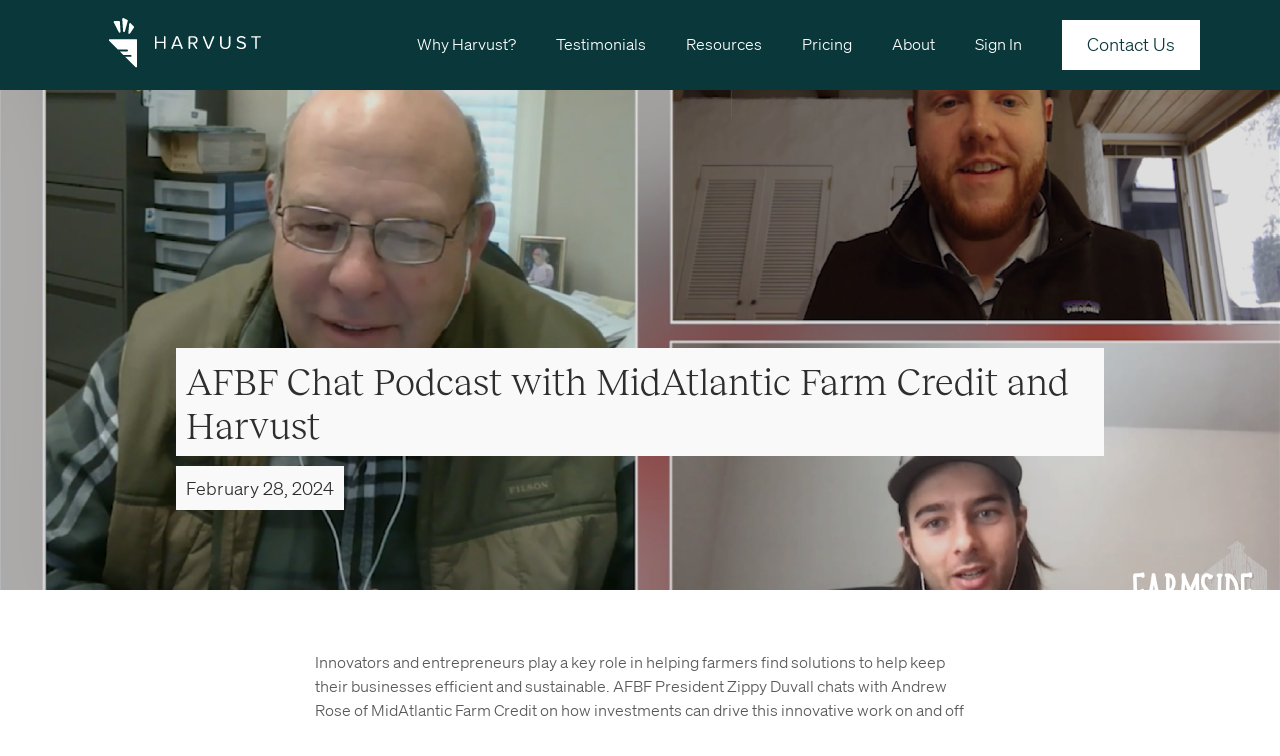

--- FILE ---
content_type: text/html; charset=utf-8
request_url: https://www.harvust.com/blog/american-farm-bureau-farmside-chat-podcast-with-midatlantic-farm-credit-and-harvust
body_size: 9065
content:
<!DOCTYPE html><!-- Last Published: Sat Jan 31 2026 02:32:44 GMT+0000 (Coordinated Universal Time) --><html data-wf-domain="www.harvust.com" data-wf-page="639be3e1b7572cdb1c671e12" data-wf-site="5f67ad2036a6ef0c50a9c250" data-wf-intellimize-customer-id="117359440" lang="en" data-wf-collection="639be3e1b7572c1a25671d81" data-wf-item-slug="american-farm-bureau-farmside-chat-podcast-with-midatlantic-farm-credit-and-harvust"><head><meta charset="utf-8"/><title>AFBF Chat Podcast with MidAtlantic Farm Credit and Harvust</title><meta content="American Farm Bureau Farmside President Zippy Duvall chatted with Andrew Rose of MidAtlantic Farm Credit and Riley Clubb of Harvust on driving innovation." name="description"/><meta content="AFBF Chat Podcast with MidAtlantic Farm Credit and Harvust" property="og:title"/><meta content="American Farm Bureau Farmside President Zippy Duvall chatted with Andrew Rose of MidAtlantic Farm Credit and Riley Clubb of Harvust on driving innovation." property="og:description"/><meta content="https://cdn.prod.website-files.com/5fa97ee057c8173b4a14f229/603d3fa4f5537fb9df4274e0_FarmsideChat_321_Thumbnail.png" property="og:image"/><meta content="AFBF Chat Podcast with MidAtlantic Farm Credit and Harvust" property="twitter:title"/><meta content="American Farm Bureau Farmside President Zippy Duvall chatted with Andrew Rose of MidAtlantic Farm Credit and Riley Clubb of Harvust on driving innovation." property="twitter:description"/><meta content="https://cdn.prod.website-files.com/5fa97ee057c8173b4a14f229/603d3fa4f5537fb9df4274e0_FarmsideChat_321_Thumbnail.png" property="twitter:image"/><meta property="og:type" content="website"/><meta content="summary_large_image" name="twitter:card"/><meta content="width=device-width, initial-scale=1" name="viewport"/><meta content="OxJKLeJReMjPpjod2U3Gu457I7Fvoi1ZiLBd3coBkCE" name="google-site-verification"/><link href="https://cdn.prod.website-files.com/5f67ad2036a6ef0c50a9c250/css/harvusts-exceptional-project.webflow.shared.143be02d6.min.css" rel="stylesheet" type="text/css" integrity="sha384-FDvgLWZZ7TahmatisgVdca/Yc52ZmTiv78hTvZOankGync4bHYV56gAfcgkv94E7" crossorigin="anonymous"/><link href="https://fonts.googleapis.com" rel="preconnect"/><link href="https://fonts.gstatic.com" rel="preconnect" crossorigin="anonymous"/><script src="https://ajax.googleapis.com/ajax/libs/webfont/1.6.26/webfont.js" type="text/javascript"></script><script type="text/javascript">WebFont.load({  google: {    families: ["Goudy Bookletter 1911:300,400,500,600,700"]  }});</script><script type="text/javascript">!function(o,c){var n=c.documentElement,t=" w-mod-";n.className+=t+"js",("ontouchstart"in o||o.DocumentTouch&&c instanceof DocumentTouch)&&(n.className+=t+"touch")}(window,document);</script><link href="https://cdn.prod.website-files.com/5f67ad2036a6ef0c50a9c250/5f96e3b16f075a68d0282437_harvust_favicon.png" rel="shortcut icon" type="image/x-icon"/><link href="https://cdn.prod.website-files.com/5f67ad2036a6ef0c50a9c250/5f96e3b6e62930678c708380_harvust_webclip.png" rel="apple-touch-icon"/><link href="https://www.harvust.com/blog/american-farm-bureau-farmside-chat-podcast-with-midatlantic-farm-credit-and-harvust" rel="canonical"/><style>.anti-flicker, .anti-flicker * {visibility: hidden !important; opacity: 0 !important;}</style><style>[data-wf-hidden-variation], [data-wf-hidden-variation] * {
        display: none !important;
      }</style><script type="text/javascript">localStorage.removeItem('intellimize_opt_out_117359440'); if (localStorage.getItem('intellimize_data_tracking_type') !== 'always') { localStorage.setItem('intellimize_data_tracking_type', 'always'); }</script><script type="text/javascript">(function(e){var s={r:[]};e.wf={r:s.r,ready:t=>{s.r.push(t)}}})(window)</script><script type="text/javascript">(function(e,t,p){var n=document.documentElement,s={p:[],r:[]},u={p:s.p,r:s.r,push:function(e){s.p.push(e)},ready:function(e){s.r.push(e)}};e.intellimize=u,n.className+=" "+p,setTimeout(function(){n.className=n.className.replace(RegExp(" ?"+p),"")},t)})(window, 4000, 'anti-flicker')</script><link href="https://cdn.intellimize.co/snippet/117359440.js" rel="preload" as="script"/><script type="text/javascript">var wfClientScript=document.createElement("script");wfClientScript.src="https://cdn.intellimize.co/snippet/117359440.js",wfClientScript.async=!0,wfClientScript.onerror=function(){document.documentElement.className=document.documentElement.className.replace(RegExp(" ?anti-flicker"),"")},document.head.appendChild(wfClientScript);</script><link href="https://api.intellimize.co" rel="preconnect" crossorigin="true"/><link href="https://log.intellimize.co" rel="preconnect" crossorigin="true"/><link href="https://117359440.intellimizeio.com" rel="preconnect"/><script async="" src="https://www.googletagmanager.com/gtag/js?id=G-VP5WV40Z0Z"></script><script type="text/javascript">window.dataLayer = window.dataLayer || [];function gtag(){dataLayer.push(arguments);}gtag('set', 'developer_id.dZGVlNj', true);gtag('js', new Date());gtag('config', 'G-VP5WV40Z0Z');</script><!-- Google Tag Manager -->
<script>(function(w,d,s,l,i){w[l]=w[l]||[];w[l].push({'gtm.start':
new Date().getTime(),event:'gtm.js'});var f=d.getElementsByTagName(s)[0],
j=d.createElement(s),dl=l!='dataLayer'?'&l='+l:'';j.async=true;j.src=
'https://www.googletagmanager.com/gtm.js?id='+i+dl;f.parentNode.insertBefore(j,f);
})(window,document,'script','dataLayer','GTM-PRPCXL6L');</script>
<!-- End Google Tag Manager -->
<script charset="utf-8" type="text/javascript" src="https://js.hsforms.net/forms/embed/v2.js"></script>
<script>
window.mobileAndTabletCheck = function() {
  let check = false;
  (function(a){if(/(android|bb\d+|meego).+mobile|avantgo|bada\/|blackberry|blazer|compal|elaine|fennec|hiptop|iemobile|ip(hone|od)|iris|kindle|lge |maemo|midp|mmp|mobile.+firefox|netfront|opera m(ob|in)i|palm( os)?|phone|p(ixi|re)\/|plucker|pocket|psp|series(4|6)0|symbian|treo|up\.(browser|link)|vodafone|wap|windows ce|xda|xiino|android|ipad|playbook|silk/i.test(a)||/1207|6310|6590|3gso|4thp|50[1-6]i|770s|802s|a wa|abac|ac(er|oo|s\-)|ai(ko|rn)|al(av|ca|co)|amoi|an(ex|ny|yw)|aptu|ar(ch|go)|as(te|us)|attw|au(di|\-m|r |s )|avan|be(ck|ll|nq)|bi(lb|rd)|bl(ac|az)|br(e|v)w|bumb|bw\-(n|u)|c55\/|capi|ccwa|cdm\-|cell|chtm|cldc|cmd\-|co(mp|nd)|craw|da(it|ll|ng)|dbte|dc\-s|devi|dica|dmob|do(c|p)o|ds(12|\-d)|el(49|ai)|em(l2|ul)|er(ic|k0)|esl8|ez([4-7]0|os|wa|ze)|fetc|fly(\-|_)|g1 u|g560|gene|gf\-5|g\-mo|go(\.w|od)|gr(ad|un)|haie|hcit|hd\-(m|p|t)|hei\-|hi(pt|ta)|hp( i|ip)|hs\-c|ht(c(\-| |_|a|g|p|s|t)|tp)|hu(aw|tc)|i\-(20|go|ma)|i230|iac( |\-|\/)|ibro|idea|ig01|ikom|im1k|inno|ipaq|iris|ja(t|v)a|jbro|jemu|jigs|kddi|keji|kgt( |\/)|klon|kpt |kwc\-|kyo(c|k)|le(no|xi)|lg( g|\/(k|l|u)|50|54|\-[a-w])|libw|lynx|m1\-w|m3ga|m50\/|ma(te|ui|xo)|mc(01|21|ca)|m\-cr|me(rc|ri)|mi(o8|oa|ts)|mmef|mo(01|02|bi|de|do|t(\-| |o|v)|zz)|mt(50|p1|v )|mwbp|mywa|n10[0-2]|n20[2-3]|n30(0|2)|n50(0|2|5)|n7(0(0|1)|10)|ne((c|m)\-|on|tf|wf|wg|wt)|nok(6|i)|nzph|o2im|op(ti|wv)|oran|owg1|p800|pan(a|d|t)|pdxg|pg(13|\-([1-8]|c))|phil|pire|pl(ay|uc)|pn\-2|po(ck|rt|se)|prox|psio|pt\-g|qa\-a|qc(07|12|21|32|60|\-[2-7]|i\-)|qtek|r380|r600|raks|rim9|ro(ve|zo)|s55\/|sa(ge|ma|mm|ms|ny|va)|sc(01|h\-|oo|p\-)|sdk\/|se(c(\-|0|1)|47|mc|nd|ri)|sgh\-|shar|sie(\-|m)|sk\-0|sl(45|id)|sm(al|ar|b3|it|t5)|so(ft|ny)|sp(01|h\-|v\-|v )|sy(01|mb)|t2(18|50)|t6(00|10|18)|ta(gt|lk)|tcl\-|tdg\-|tel(i|m)|tim\-|t\-mo|to(pl|sh)|ts(70|m\-|m3|m5)|tx\-9|up(\.b|g1|si)|utst|v400|v750|veri|vi(rg|te)|vk(40|5[0-3]|\-v)|vm40|voda|vulc|vx(52|53|60|61|70|80|81|83|85|98)|w3c(\-| )|webc|whit|wi(g |nc|nw)|wmlb|wonu|x700|yas\-|your|zeto|zte\-/i.test(a.substr(0,4))) check = true;})(navigator.userAgent||navigator.vendor||window.opera);
  return check;
};
</script>
<style>
  img[alt="screenshot"] {
    border-radius: 8px;
    box-shadow: 0 2px 5px #0003;
  }
</style>
<script>!function(key) {if (window.reb2b) return;window.reb2b = {loaded: true};var s = document.createElement("script");s.async = true;s.src = "https://ddwl4m2hdecbv.cloudfront.net/b/" + key + "/" + key + ".js.gz";document.getElementsByTagName("script")[0].parentNode.insertBefore(s, document.getElementsByTagName("script")[0]);}("GNLKQHP2YR6Q");</script><script type="application/ld+json">
{
  "@context": "https://schema.org",
  "@type": "WebPage",
  "url": "https://www.harvust.com/blog/american-farm-bureau-farmside-chat-podcast-with-midatlantic-farm-credit-and-harvust",
  "mainEntity": [
    {
      "@type": "BlogPosting",
      "headline": "AFBF Chat Podcast with MidAtlantic Farm Credit and Harvust",
      "author": {
        "@type": "Person",
        "name": "Riley Clubb",
        "jobTitle": "Owner",
        "sameAs": "https://www.harvust.com/blog-authors/riley-clubb"
      },
      "datePublished": "Mar 29, 2024",
      "description": "American Farm Bureau Farmside President Zippy Duvall chatted with Andrew Rose of MidAtlantic Farm Credit and Riley Clubb of Harvust on driving innovation."
    },
    {
      "@type": "Organization",
      "name": "Harvust",
      "url": "https://www.harvust.com",
      "logo": "https://assets-global.website-files.com/5f67ad2036a6ef0c50a9c250/5f67af31252ee781817e5cb9_logo.svg",
      "contactPoint": [
        {
          "@type": "ContactPoint",
          "email": "support@harvust.com",
          "telephone": "+1 509 424 5965"
        },
        {
          "@type": "PostalAddress",
          "addressLocality": "Walla Walla",
          "addressRegion": "WA",
          "postalCode": "99362",
          "streetAddress": "103 E Main St, Suite 301"
        }
      ]
    }
  ]
}
</script></head><body><div class="nav nav-ko"><div class="div-block-27"><a data-wf-native-id-path="e32bca9c-305a-ceb4-0505-43fa6fc38ed1:8ebc1729-f532-3d50-5f08-0c86670381d7" data-wf-ao-click-engagement-tracking="true" data-wf-element-id="8ebc1729-f532-3d50-5f08-0c86670381d7" data-wf-component-context="%5B%7B%22componentId%22%3A%228ebc1729-f532-3d50-5f08-0c86670381d5%22%2C%22instanceId%22%3A%22e32bca9c-305a-ceb4-0505-43fa6fc38ed1%22%7D%5D" href="/" class="logo-link-home w-inline-block"><img src="https://cdn.prod.website-files.com/5f67ad2036a6ef0c50a9c250/5f7b6eff9877d97fd432a215_logo-ko.svg" loading="lazy" width="210" height="69" alt="Full Harvust logo in white" class="logo-ko"/></a><a data-wf-native-id-path="e32bca9c-305a-ceb4-0505-43fa6fc38ed1:8ebc1729-f532-3d50-5f08-0c86670381d9" data-wf-ao-click-engagement-tracking="true" data-wf-element-id="8ebc1729-f532-3d50-5f08-0c86670381d9" data-wf-component-context="%5B%7B%22componentId%22%3A%228ebc1729-f532-3d50-5f08-0c86670381d5%22%2C%22instanceId%22%3A%22e32bca9c-305a-ceb4-0505-43fa6fc38ed1%22%7D%5D" href="/" class="logo-link-home-mobile w-inline-block"><img src="https://cdn.prod.website-files.com/5f67ad2036a6ef0c50a9c250/5f7b6f055685492d9b2e719c_logo-mobile-ko.svg" loading="lazy" width="39" height="69" alt="Harvust logo icon in white" class="logo-mobile-ko"/></a></div><div class="nav-menu-options-container w-clearfix"><div data-hover="true" data-delay="0" class="div-dropdown-ko w-dropdown"><div data-wf-native-id-path="e32bca9c-305a-ceb4-0505-43fa6fc38ed1:8ebc1729-f532-3d50-5f08-0c86670381dd" data-wf-ao-click-engagement-tracking="true" data-wf-element-id="8ebc1729-f532-3d50-5f08-0c86670381dd" data-wf-component-context="%5B%7B%22componentId%22%3A%228ebc1729-f532-3d50-5f08-0c86670381d5%22%2C%22instanceId%22%3A%22e32bca9c-305a-ceb4-0505-43fa6fc38ed1%22%7D%5D" class="dropdown w-dropdown-toggle"><div class="link-dropdown-ko">Why Harvust?</div></div><nav class="dropdown-list-solutions w-dropdown-list"><a href="/onboarding" data-wf-native-id-path="e32bca9c-305a-ceb4-0505-43fa6fc38ed1:8ebc1729-f532-3d50-5f08-0c86670381e1" data-wf-ao-click-engagement-tracking="true" data-wf-element-id="8ebc1729-f532-3d50-5f08-0c86670381e1" data-wf-component-context="%5B%7B%22componentId%22%3A%228ebc1729-f532-3d50-5f08-0c86670381d5%22%2C%22instanceId%22%3A%22e32bca9c-305a-ceb4-0505-43fa6fc38ed1%22%7D%5D" class="dropdown-list-solutions-link w-dropdown-link">Onboard new farm employees</a><a href="/safety" data-wf-native-id-path="e32bca9c-305a-ceb4-0505-43fa6fc38ed1:8ebc1729-f532-3d50-5f08-0c86670381e3" data-wf-ao-click-engagement-tracking="true" data-wf-element-id="8ebc1729-f532-3d50-5f08-0c86670381e3" data-wf-component-context="%5B%7B%22componentId%22%3A%228ebc1729-f532-3d50-5f08-0c86670381d5%22%2C%22instanceId%22%3A%22e32bca9c-305a-ceb4-0505-43fa6fc38ed1%22%7D%5D" class="dropdown-list-solutions-link w-dropdown-link">Train farmworkers</a><a href="/communication" data-wf-native-id-path="e32bca9c-305a-ceb4-0505-43fa6fc38ed1:8ebc1729-f532-3d50-5f08-0c86670381e7" data-wf-ao-click-engagement-tracking="true" data-wf-element-id="8ebc1729-f532-3d50-5f08-0c86670381e7" data-wf-component-context="%5B%7B%22componentId%22%3A%228ebc1729-f532-3d50-5f08-0c86670381d5%22%2C%22instanceId%22%3A%22e32bca9c-305a-ceb4-0505-43fa6fc38ed1%22%7D%5D" class="dropdown-list-solutions-link w-dropdown-link">Communicate better</a><a href="/h2a-housing" data-wf-native-id-path="e32bca9c-305a-ceb4-0505-43fa6fc38ed1:f614747a-ef22-cd9d-4528-6b10b7d505da" data-wf-ao-click-engagement-tracking="true" data-wf-element-id="f614747a-ef22-cd9d-4528-6b10b7d505da" data-wf-component-context="%5B%7B%22componentId%22%3A%228ebc1729-f532-3d50-5f08-0c86670381d5%22%2C%22instanceId%22%3A%22e32bca9c-305a-ceb4-0505-43fa6fc38ed1%22%7D%5D" class="dropdown-list-solutions-link w-dropdown-link">Manage H-2A housing</a><a href="/dairy" data-wf-native-id-path="e32bca9c-305a-ceb4-0505-43fa6fc38ed1:7dd128fe-88b9-aa79-38cb-e8a668abf690" data-wf-ao-click-engagement-tracking="true" data-wf-element-id="7dd128fe-88b9-aa79-38cb-e8a668abf690" data-wf-component-context="%5B%7B%22componentId%22%3A%228ebc1729-f532-3d50-5f08-0c86670381d5%22%2C%22instanceId%22%3A%22e32bca9c-305a-ceb4-0505-43fa6fc38ed1%22%7D%5D" class="dropdown-list-solutions-link w-dropdown-link">Dairy</a><a href="/h-2a" data-wf-native-id-path="e32bca9c-305a-ceb4-0505-43fa6fc38ed1:c785533c-4ede-5e24-c680-4170475d2d51" data-wf-ao-click-engagement-tracking="true" data-wf-element-id="c785533c-4ede-5e24-c680-4170475d2d51" data-wf-component-context="%5B%7B%22componentId%22%3A%228ebc1729-f532-3d50-5f08-0c86670381d5%22%2C%22instanceId%22%3A%22e32bca9c-305a-ceb4-0505-43fa6fc38ed1%22%7D%5D" class="dropdown-list-solutions-link w-dropdown-link">H-2A</a><a href="/integrations" data-wf-native-id-path="e32bca9c-305a-ceb4-0505-43fa6fc38ed1:de41d248-a0be-df18-e7ed-07eb1729f7be" data-wf-ao-click-engagement-tracking="true" data-wf-element-id="de41d248-a0be-df18-e7ed-07eb1729f7be" data-wf-component-context="%5B%7B%22componentId%22%3A%228ebc1729-f532-3d50-5f08-0c86670381d5%22%2C%22instanceId%22%3A%22e32bca9c-305a-ceb4-0505-43fa6fc38ed1%22%7D%5D" class="dropdown-list-solutions-link w-dropdown-link">Integrations</a></nav></div><a href="/testimonials" data-wf-native-id-path="e32bca9c-305a-ceb4-0505-43fa6fc38ed1:8ebc1729-f532-3d50-5f08-0c86670381e9" data-wf-ao-click-engagement-tracking="true" data-wf-element-id="8ebc1729-f532-3d50-5f08-0c86670381e9" data-wf-component-context="%5B%7B%22componentId%22%3A%228ebc1729-f532-3d50-5f08-0c86670381d5%22%2C%22instanceId%22%3A%22e32bca9c-305a-ceb4-0505-43fa6fc38ed1%22%7D%5D" class="link-nav-ko">Testimonials</a><div data-hover="true" data-delay="0" class="div-dropdown-ko resources w-dropdown"><div data-wf-native-id-path="e32bca9c-305a-ceb4-0505-43fa6fc38ed1:1b7475a7-4394-f2f1-76a5-fddfa35abb2c" data-wf-ao-click-engagement-tracking="true" data-wf-element-id="1b7475a7-4394-f2f1-76a5-fddfa35abb2c" data-wf-component-context="%5B%7B%22componentId%22%3A%228ebc1729-f532-3d50-5f08-0c86670381d5%22%2C%22instanceId%22%3A%22e32bca9c-305a-ceb4-0505-43fa6fc38ed1%22%7D%5D" class="dropdown w-dropdown-toggle"><div class="link-dropdown-ko">Resources</div></div><nav class="dropdown-list-solutions w-dropdown-list"><a href="/blog" data-wf-native-id-path="e32bca9c-305a-ceb4-0505-43fa6fc38ed1:1b7475a7-4394-f2f1-76a5-fddfa35abb38" data-wf-ao-click-engagement-tracking="true" data-wf-element-id="1b7475a7-4394-f2f1-76a5-fddfa35abb38" data-wf-component-context="%5B%7B%22componentId%22%3A%228ebc1729-f532-3d50-5f08-0c86670381d5%22%2C%22instanceId%22%3A%22e32bca9c-305a-ceb4-0505-43fa6fc38ed1%22%7D%5D" class="dropdown-list-solutions-link w-dropdown-link">Blog</a><a href="/farm-labor-dictionary" data-wf-native-id-path="e32bca9c-305a-ceb4-0505-43fa6fc38ed1:67627a73-2209-689d-7af8-4fe1e77cfc3a" data-wf-ao-click-engagement-tracking="true" data-wf-element-id="67627a73-2209-689d-7af8-4fe1e77cfc3a" data-wf-component-context="%5B%7B%22componentId%22%3A%228ebc1729-f532-3d50-5f08-0c86670381d5%22%2C%22instanceId%22%3A%22e32bca9c-305a-ceb4-0505-43fa6fc38ed1%22%7D%5D" class="dropdown-list-solutions-link w-dropdown-link">Farm labor dictionary</a><a href="/training" data-wf-native-id-path="e32bca9c-305a-ceb4-0505-43fa6fc38ed1:1b7475a7-4394-f2f1-76a5-fddfa35abb3a" data-wf-ao-click-engagement-tracking="true" data-wf-element-id="1b7475a7-4394-f2f1-76a5-fddfa35abb3a" data-wf-component-context="%5B%7B%22componentId%22%3A%228ebc1729-f532-3d50-5f08-0c86670381d5%22%2C%22instanceId%22%3A%22e32bca9c-305a-ceb4-0505-43fa6fc38ed1%22%7D%5D" class="dropdown-list-solutions-link w-dropdown-link">Free farm safety trainings</a><a href="/employment-documents" data-wf-native-id-path="e32bca9c-305a-ceb4-0505-43fa6fc38ed1:67f4c93a-e3b5-16fc-b5b4-60fe91bc682d" data-wf-ao-click-engagement-tracking="true" data-wf-element-id="67f4c93a-e3b5-16fc-b5b4-60fe91bc682d" data-wf-component-context="%5B%7B%22componentId%22%3A%228ebc1729-f532-3d50-5f08-0c86670381d5%22%2C%22instanceId%22%3A%22e32bca9c-305a-ceb4-0505-43fa6fc38ed1%22%7D%5D" class="dropdown-list-solutions-link w-dropdown-link">Free employment documents</a><a href="/labor-posters-for-agricultural-employers" data-wf-native-id-path="e32bca9c-305a-ceb4-0505-43fa6fc38ed1:4b7ffcab-00d7-439c-2be5-a9b196a51595" data-wf-ao-click-engagement-tracking="true" data-wf-element-id="4b7ffcab-00d7-439c-2be5-a9b196a51595" data-wf-component-context="%5B%7B%22componentId%22%3A%228ebc1729-f532-3d50-5f08-0c86670381d5%22%2C%22instanceId%22%3A%22e32bca9c-305a-ceb4-0505-43fa6fc38ed1%22%7D%5D" class="dropdown-list-solutions-link w-dropdown-link">Employment posters for ag</a></nav></div><a href="/pricing" data-wf-native-id-path="e32bca9c-305a-ceb4-0505-43fa6fc38ed1:b9f055e1-65c0-b27c-7f2c-e2d7d185233f" data-wf-ao-click-engagement-tracking="true" data-wf-element-id="b9f055e1-65c0-b27c-7f2c-e2d7d185233f" data-wf-component-context="%5B%7B%22componentId%22%3A%228ebc1729-f532-3d50-5f08-0c86670381d5%22%2C%22instanceId%22%3A%22e32bca9c-305a-ceb4-0505-43fa6fc38ed1%22%7D%5D" class="link-nav-ko">Pricing</a><a href="/about" data-wf-native-id-path="e32bca9c-305a-ceb4-0505-43fa6fc38ed1:8dd76402-a7f4-63a1-b87e-d48275fd6318" data-wf-ao-click-engagement-tracking="true" data-wf-element-id="8dd76402-a7f4-63a1-b87e-d48275fd6318" data-wf-component-context="%5B%7B%22componentId%22%3A%228ebc1729-f532-3d50-5f08-0c86670381d5%22%2C%22instanceId%22%3A%22e32bca9c-305a-ceb4-0505-43fa6fc38ed1%22%7D%5D" class="link-nav-ko">About</a><a href="https://app.harvust.com/signin" data-wf-native-id-path="e32bca9c-305a-ceb4-0505-43fa6fc38ed1:8ebc1729-f532-3d50-5f08-0c86670381eb" data-wf-ao-click-engagement-tracking="true" data-wf-element-id="8ebc1729-f532-3d50-5f08-0c86670381eb" data-wf-component-context="%5B%7B%22componentId%22%3A%228ebc1729-f532-3d50-5f08-0c86670381d5%22%2C%22instanceId%22%3A%22e32bca9c-305a-ceb4-0505-43fa6fc38ed1%22%7D%5D" class="link-nav-ko nav-sign-in">Sign In</a><a data-wf-native-id-path="e32bca9c-305a-ceb4-0505-43fa6fc38ed1:8ebc1729-f532-3d50-5f08-0c86670381ed" data-wf-ao-click-engagement-tracking="true" data-wf-element-id="8ebc1729-f532-3d50-5f08-0c86670381ed" data-wf-component-context="%5B%7B%22componentId%22%3A%228ebc1729-f532-3d50-5f08-0c86670381d5%22%2C%22instanceId%22%3A%22e32bca9c-305a-ceb4-0505-43fa6fc38ed1%22%7D%5D" href="/contact" class="button-demo-ko in-nav w-button">Contact Us</a></div></div><div style="background-image:url(&quot;https://cdn.prod.website-files.com/5fa97ee057c8173b4a14f229/603d3fa4f5537fb9df4274e0_FarmsideChat_321_Thumbnail.png&quot;)" class="blog-post-header-hero"><div class="blog-post-header-section"><h1 class="blog-post-header">AFBF Chat Podcast with MidAtlantic Farm Credit and Harvust</h1><h4 class="blog-post-header-date">February 28, 2024</h4></div></div><div class="blog-post-body-container w-container"><div class="rich-text-block blog-post-body w-richtext"><p>Innovators and entrepreneurs play a key role in helping farmers find solutions to help keep their businesses efficient and sustainable. AFBF President Zippy Duvall chats with Andrew Rose of MidAtlantic Farm Credit on how investments can drive this innovative work on and off the farm, and then with 2021 Farm Bureau Entrepreneurs of the Year, Riley Clubb and James Christopher Hall, who developed <a href="https://www.harvust.com/" target="_blank" data-wf-native-id-path="b985cd52-4494-48aa-3aa1-ea313b91752f" data-wf-ao-click-engagement-tracking="true" data-wf-element-id="b985cd52-4494-48aa-3aa1-ea313b91752f">Harvust</a>, a software platform that helps farmers successfully hire, train and communicate with employees.</p><figure style="padding-bottom:56.206088992974244%" class="w-richtext-align-fullwidth w-richtext-figure-type-video"><div><iframe allowfullscreen="true" frameborder="0" scrolling="no" src="https://www.youtube.com/embed/DZQRYMNnsZM?start=1465"></iframe></div></figure></div></div><div class="w-layout-blockcontainer subscribe-to-blog-form-container w-container"><h4 class="heading-downloadable-asset">Enter your email for more best practices and resources like this</h4><p class="exclusive-resource-subtitle">(we send around one email each week)</p><div class="downloadable-asset-form_container"><div class="downloadable-asset-form-embed w-embed w-script"><script charset="utf-8" type="text/javascript" src="//js.hsforms.net/forms/embed/v2.js"></script>
<script>
let showGenericBlogSubscribeForm = ("".length + "".length) == 0;
if (showGenericBlogSubscribeForm) {
  hbspt.forms.create({
    region: "na1",
    portalId: "4345881",
    formId: "8331ca3f-e8bf-4b25-8534-e1201d946a0c",
  });
}
</script></div></div></div><div class="w-layout-blockcontainer download-asset-container w-condition-invisible w-container"><div class="lead-magnet-header"><img src="https://cdn.prod.website-files.com/5f67ad2036a6ef0c50a9c250/666c995bb27327ebf5138eba_Screenshot%202024-06-13%20at%2010.56.54.png" loading="lazy" alt="" class="image-35 w-dyn-bind-empty"/><div class="lead-magnet-preview-gradient"></div></div><h4 class="heading-downloadable-asset w-dyn-bind-empty"></h4><p class="exclusive-resource-subtitle">(yes, you&#x27;re going to end up on our email list, but we only send useful things like this)</p><div class="downloadable-asset-form_container"><div class="downloadable-asset-form-embed w-embed w-script"><script charset="utf-8" type="text/javascript" src="//js.hsforms.net/forms/embed/v2.js"></script>
<script>
let showDownloadableForm = ("".length) > 0;
if (showDownloadableForm) {
  hbspt.forms.create({
    region: "na1",
    portalId: "4345881",
    formId: "ac8fa1ec-2b55-4c4b-b2aa-00186cf028e6",
    onFormSubmit: function() {
    	window.lintrk('track', { conversion_id: 17428028 });
    }
  });
  
  window.addEventListener('message', (event) => {
     console.log(event);
    if (
      event.data.type === 'hsFormCallback' &&
      event.data.eventName === 'onFormSubmitted' &&
      event.data.id === "ac8fa1ec-2b55-4c4b-b2aa-00186cf028e6"
    ) {
      let webhookData = {
        email: event.data.data.submissionValues.email,
        resource_url: ""
      };
      fetch("https://hkdk.events/9dh3g5xxnw3xeg", {
        method: "POST",
        headers: { "Content-Type": "application/json" },
        body: JSON.stringify(webhookData),
      });
    }
  });
}

</script></div></div></div><div class="w-layout-blockcontainer exclusive-resource-container w-condition-invisible w-container"><div class="lead-magnet-header"><img src="https://cdn.prod.website-files.com/5f67ad2036a6ef0c50a9c250/666c995bb27327ebf5138eba_Screenshot%202024-06-13%20at%2010.56.54.png" loading="lazy" alt="" class="image-35 w-dyn-bind-empty"/><div class="lead-magnet-preview-gradient"></div></div><h4 class="heading-exclusive-resource w-dyn-bind-empty"></h4><p class="exclusive-resource-subtitle">(yes, you&#x27;re going to end up on our email list, but we only send useful things like this)</p><div class="exclusive-resource-form-container"><div class="exclusive-resource-form-embed w-embed w-script"><script charset="utf-8" type="text/javascript" src="//js.hsforms.net/forms/embed/v2.js"></script>
<script>
let showExclusiveResourceForm = ("".length) > 0;
if (showExclusiveResourceForm) {
  hbspt.forms.create({
    region: "na1",
    portalId: "4345881",
    formId: "79df5a41-e5ae-4554-acd3-7b67fcdbc86c",
    onFormSubmit: function() {
    	window.lintrk('track', { conversion_id: 17428028 });
    }
  });
  
    window.addEventListener('message', (event) => {
   console.log(event);
  if (
    event.data.type === 'hsFormCallback' &&
    event.data.eventName === 'onFormSubmitted' &&
    event.data.id === "79df5a41-e5ae-4554-acd3-7b67fcdbc86c"
  ) {
  	let webhookData = {
    	email: event.data.data.submissionValues.email,
      resource_url: ""
    };
    fetch("https://hkdk.events/9dh3g5xxnw3xeg", {
      method: "POST",
      headers: { "Content-Type": "application/json" },
      body: JSON.stringify(webhookData),
    });
  }
});
}


</script></div></div></div><div class="w-layout-blockcontainer related-articles-container w-container"><h4 class="heading-related-articles">Related articles</h4><div class="related-articles-box"><div class="collection-list-wrapper-2 w-dyn-list"><div class="related-articles-empty-state w-dyn-empty"><a href="/blog" data-wf-native-id-path="0a5f7f60-4cb1-65c6-ef8e-179b8597915c" data-wf-ao-click-engagement-tracking="true" data-wf-element-id="0a5f7f60-4cb1-65c6-ef8e-179b8597915c" class="button-text-arrow-link-related-articles-empty w-inline-block"><div class="text-block-2-copy">We don&#x27;t have any related articles for this one, so check out our other blog posts instead</div><img src="https://cdn.prod.website-files.com/5f67ad2036a6ef0c50a9c250/5f7b8b74f8cd6037e38d87a6_icon-arrow.svg" loading="lazy" alt="" class="image-6"/></a></div></div></div></div><div class="w-layout-blockcontainer author-box-container w-container"><h4 class="heading-author-box">Author</h4><div class="author-box"><img alt="" loading="lazy" id="w-node-_3afc547d-c3a8-b81f-e30c-d5185e47f404-1c671e12" src="https://cdn.prod.website-files.com/5fa97ee057c8173b4a14f229/658c581cf3efd1f4a4fa79f1_riley_head.jpeg" sizes="(max-width: 767px) 100vw, (max-width: 991px) 727.4140625px, 939.9375px" srcset="https://cdn.prod.website-files.com/5fa97ee057c8173b4a14f229/658c581cf3efd1f4a4fa79f1_riley_head-p-500.jpeg 500w, https://cdn.prod.website-files.com/5fa97ee057c8173b4a14f229/658c581cf3efd1f4a4fa79f1_riley_head.jpeg 600w" class="author-box-photo"/><div id="w-node-_438c0fd7-8612-badf-f3e8-5044549b8892-1c671e12" class="w-clearfix"><h1 class="author-box-name">Riley Clubb</h1><a data-wf-native-id-path="45ff6f65-d005-20aa-3424-50b5ecffde9b" data-wf-ao-click-engagement-tracking="true" data-wf-element-id="45ff6f65-d005-20aa-3424-50b5ecffde9b" href="/blog-authors/riley-clubb" class="button-text-arrow w-inline-block"><div class="text-block-2">Learn more about </div><div class="text-block-2">Riley</div><img src="https://cdn.prod.website-files.com/5f67ad2036a6ef0c50a9c250/5f7b8b74f8cd6037e38d87a6_icon-arrow.svg" loading="lazy" height="10" width="13" alt="" class="nav-arrow"/></a></div></div></div><div class="section-5"><div class="w-container"><div class="footer-container"><div><p class="paragraph footer-chunk">Need help? Email <a href="mailto:support@harvust.com" data-wf-native-id-path="af272e51-656a-7b87-371f-9f51d57f1e22:5a3dcd0b-5800-8144-e418-ecec113e7164" data-wf-ao-click-engagement-tracking="true" data-wf-element-id="5a3dcd0b-5800-8144-e418-ecec113e7164" data-wf-component-context="%5B%7B%22componentId%22%3A%22f86e8873-0ffb-5ab3-7b02-1bf0288339ba%22%2C%22instanceId%22%3A%22af272e51-656a-7b87-371f-9f51d57f1e22%22%7D%5D" class="link-5">support@harvust.com</a> or call <a href="tel:+15094245965" data-wf-native-id-path="af272e51-656a-7b87-371f-9f51d57f1e22:99719006-5ef5-e5d6-99a9-9d7937006fd3" data-wf-ao-click-engagement-tracking="true" data-wf-element-id="99719006-5ef5-e5d6-99a9-9d7937006fd3" data-wf-component-context="%5B%7B%22componentId%22%3A%22f86e8873-0ffb-5ab3-7b02-1bf0288339ba%22%2C%22instanceId%22%3A%22af272e51-656a-7b87-371f-9f51d57f1e22%22%7D%5D" class="link-5">+1 509 424 5965</a></p></div><p class="paragraph footer-chunk">103 E Main St, Suite 301, Walla Walla, WA 99362</p></div></div></div><script src="https://d3e54v103j8qbb.cloudfront.net/js/jquery-3.5.1.min.dc5e7f18c8.js?site=5f67ad2036a6ef0c50a9c250" type="text/javascript" integrity="sha256-9/aliU8dGd2tb6OSsuzixeV4y/faTqgFtohetphbbj0=" crossorigin="anonymous"></script><script src="https://cdn.prod.website-files.com/5f67ad2036a6ef0c50a9c250/js/webflow.schunk.36b8fb49256177c8.js" type="text/javascript" integrity="sha384-4abIlA5/v7XaW1HMXKBgnUuhnjBYJ/Z9C1OSg4OhmVw9O3QeHJ/qJqFBERCDPv7G" crossorigin="anonymous"></script><script src="https://cdn.prod.website-files.com/5f67ad2036a6ef0c50a9c250/js/webflow.6127a474.e2487fd574862173.js" type="text/javascript" integrity="sha384-pVnzk5Y1U0DcV9Igated3rBicHsRQ/V8Uhpgajp/MdGu6aDQxWavKvLDi5sAja/1" crossorigin="anonymous"></script><!-- Start of HubSpot Embed Code -->
<script type="text/javascript" id="hs-script-loader" defer src="https://js.hs-scripts.com/4345881.js"></script>
<!-- End of HubSpot Embed Code -->
<script type="text/javascript">
_linkedin_partner_id = "3531212";
window._linkedin_data_partner_ids = window._linkedin_data_partner_ids || [];
window._linkedin_data_partner_ids.push(_linkedin_partner_id);
</script><script type="text/javascript">
(function(l) {
if (!l){window.lintrk = function(a,b){window.lintrk.q.push([a,b])};
window.lintrk.q=[]}
var s = document.getElementsByTagName("script")[0];
var b = document.createElement("script");
b.type = "text/javascript";b.async = true;
b.src = "https://snap.licdn.com/li.lms-analytics/insight.min.js";
s.parentNode.insertBefore(b, s);})(window.lintrk);
</script>
<noscript>
<img height="1" width="1" style="display:none;" alt="" src="https://px.ads.linkedin.com/collect/?pid=3531212&fmt=gif" />
</noscript>
<script>
let onFormSubmitted = function () {
  window.lintrk('track', { conversion_id: 20170841 });
  gtag('event', 'lead_form_submission');
  console.log("tracking sent");
};

const formNames = ["wf-form-wf-lead-form"];

document.querySelectorAll(formNames.map(n => `form[name="${n}"]`).join(", ")).forEach(form => {
  console.log("listening to form");
  form.addEventListener('submit', onFormSubmitted);
});
  
  
  
let onDairyFormSubmitted = function () {
  gtag('event', 'conversion_event_submit_lead_form_2');
  console.log("dairy tracking sent");
};

const dairyFormNames = ["wf-form-dairy-lead-form"];

document.querySelectorAll(dairyFormNames.map(n => `form[name="${n}"]`).join(", ")).forEach(form => {
  console.log("listening to dairy form");
  form.addEventListener('submit', onDairyFormSubmitted);
});
</script>

<script src="https://hubspotv2.use1-marketplace-1p-apps-prod-red.if.webflow.services/static/disable-hubspot-chatbot.js" type="text/javascript" async="" defer=""></script><script src="https://js.hs-scripts.com/4345881.js" type="text/javascript" async="" defer=""></script></body></html>

--- FILE ---
content_type: text/html; charset=utf-8
request_url: https://www.google.com/recaptcha/enterprise/anchor?ar=1&k=6LdGZJsoAAAAAIwMJHRwqiAHA6A_6ZP6bTYpbgSX&co=aHR0cHM6Ly93d3cuaGFydnVzdC5jb206NDQz&hl=en&v=N67nZn4AqZkNcbeMu4prBgzg&size=invisible&badge=inline&anchor-ms=20000&execute-ms=30000&cb=dmtzbn5jaegy
body_size: 49744
content:
<!DOCTYPE HTML><html dir="ltr" lang="en"><head><meta http-equiv="Content-Type" content="text/html; charset=UTF-8">
<meta http-equiv="X-UA-Compatible" content="IE=edge">
<title>reCAPTCHA</title>
<style type="text/css">
/* cyrillic-ext */
@font-face {
  font-family: 'Roboto';
  font-style: normal;
  font-weight: 400;
  font-stretch: 100%;
  src: url(//fonts.gstatic.com/s/roboto/v48/KFO7CnqEu92Fr1ME7kSn66aGLdTylUAMa3GUBHMdazTgWw.woff2) format('woff2');
  unicode-range: U+0460-052F, U+1C80-1C8A, U+20B4, U+2DE0-2DFF, U+A640-A69F, U+FE2E-FE2F;
}
/* cyrillic */
@font-face {
  font-family: 'Roboto';
  font-style: normal;
  font-weight: 400;
  font-stretch: 100%;
  src: url(//fonts.gstatic.com/s/roboto/v48/KFO7CnqEu92Fr1ME7kSn66aGLdTylUAMa3iUBHMdazTgWw.woff2) format('woff2');
  unicode-range: U+0301, U+0400-045F, U+0490-0491, U+04B0-04B1, U+2116;
}
/* greek-ext */
@font-face {
  font-family: 'Roboto';
  font-style: normal;
  font-weight: 400;
  font-stretch: 100%;
  src: url(//fonts.gstatic.com/s/roboto/v48/KFO7CnqEu92Fr1ME7kSn66aGLdTylUAMa3CUBHMdazTgWw.woff2) format('woff2');
  unicode-range: U+1F00-1FFF;
}
/* greek */
@font-face {
  font-family: 'Roboto';
  font-style: normal;
  font-weight: 400;
  font-stretch: 100%;
  src: url(//fonts.gstatic.com/s/roboto/v48/KFO7CnqEu92Fr1ME7kSn66aGLdTylUAMa3-UBHMdazTgWw.woff2) format('woff2');
  unicode-range: U+0370-0377, U+037A-037F, U+0384-038A, U+038C, U+038E-03A1, U+03A3-03FF;
}
/* math */
@font-face {
  font-family: 'Roboto';
  font-style: normal;
  font-weight: 400;
  font-stretch: 100%;
  src: url(//fonts.gstatic.com/s/roboto/v48/KFO7CnqEu92Fr1ME7kSn66aGLdTylUAMawCUBHMdazTgWw.woff2) format('woff2');
  unicode-range: U+0302-0303, U+0305, U+0307-0308, U+0310, U+0312, U+0315, U+031A, U+0326-0327, U+032C, U+032F-0330, U+0332-0333, U+0338, U+033A, U+0346, U+034D, U+0391-03A1, U+03A3-03A9, U+03B1-03C9, U+03D1, U+03D5-03D6, U+03F0-03F1, U+03F4-03F5, U+2016-2017, U+2034-2038, U+203C, U+2040, U+2043, U+2047, U+2050, U+2057, U+205F, U+2070-2071, U+2074-208E, U+2090-209C, U+20D0-20DC, U+20E1, U+20E5-20EF, U+2100-2112, U+2114-2115, U+2117-2121, U+2123-214F, U+2190, U+2192, U+2194-21AE, U+21B0-21E5, U+21F1-21F2, U+21F4-2211, U+2213-2214, U+2216-22FF, U+2308-230B, U+2310, U+2319, U+231C-2321, U+2336-237A, U+237C, U+2395, U+239B-23B7, U+23D0, U+23DC-23E1, U+2474-2475, U+25AF, U+25B3, U+25B7, U+25BD, U+25C1, U+25CA, U+25CC, U+25FB, U+266D-266F, U+27C0-27FF, U+2900-2AFF, U+2B0E-2B11, U+2B30-2B4C, U+2BFE, U+3030, U+FF5B, U+FF5D, U+1D400-1D7FF, U+1EE00-1EEFF;
}
/* symbols */
@font-face {
  font-family: 'Roboto';
  font-style: normal;
  font-weight: 400;
  font-stretch: 100%;
  src: url(//fonts.gstatic.com/s/roboto/v48/KFO7CnqEu92Fr1ME7kSn66aGLdTylUAMaxKUBHMdazTgWw.woff2) format('woff2');
  unicode-range: U+0001-000C, U+000E-001F, U+007F-009F, U+20DD-20E0, U+20E2-20E4, U+2150-218F, U+2190, U+2192, U+2194-2199, U+21AF, U+21E6-21F0, U+21F3, U+2218-2219, U+2299, U+22C4-22C6, U+2300-243F, U+2440-244A, U+2460-24FF, U+25A0-27BF, U+2800-28FF, U+2921-2922, U+2981, U+29BF, U+29EB, U+2B00-2BFF, U+4DC0-4DFF, U+FFF9-FFFB, U+10140-1018E, U+10190-1019C, U+101A0, U+101D0-101FD, U+102E0-102FB, U+10E60-10E7E, U+1D2C0-1D2D3, U+1D2E0-1D37F, U+1F000-1F0FF, U+1F100-1F1AD, U+1F1E6-1F1FF, U+1F30D-1F30F, U+1F315, U+1F31C, U+1F31E, U+1F320-1F32C, U+1F336, U+1F378, U+1F37D, U+1F382, U+1F393-1F39F, U+1F3A7-1F3A8, U+1F3AC-1F3AF, U+1F3C2, U+1F3C4-1F3C6, U+1F3CA-1F3CE, U+1F3D4-1F3E0, U+1F3ED, U+1F3F1-1F3F3, U+1F3F5-1F3F7, U+1F408, U+1F415, U+1F41F, U+1F426, U+1F43F, U+1F441-1F442, U+1F444, U+1F446-1F449, U+1F44C-1F44E, U+1F453, U+1F46A, U+1F47D, U+1F4A3, U+1F4B0, U+1F4B3, U+1F4B9, U+1F4BB, U+1F4BF, U+1F4C8-1F4CB, U+1F4D6, U+1F4DA, U+1F4DF, U+1F4E3-1F4E6, U+1F4EA-1F4ED, U+1F4F7, U+1F4F9-1F4FB, U+1F4FD-1F4FE, U+1F503, U+1F507-1F50B, U+1F50D, U+1F512-1F513, U+1F53E-1F54A, U+1F54F-1F5FA, U+1F610, U+1F650-1F67F, U+1F687, U+1F68D, U+1F691, U+1F694, U+1F698, U+1F6AD, U+1F6B2, U+1F6B9-1F6BA, U+1F6BC, U+1F6C6-1F6CF, U+1F6D3-1F6D7, U+1F6E0-1F6EA, U+1F6F0-1F6F3, U+1F6F7-1F6FC, U+1F700-1F7FF, U+1F800-1F80B, U+1F810-1F847, U+1F850-1F859, U+1F860-1F887, U+1F890-1F8AD, U+1F8B0-1F8BB, U+1F8C0-1F8C1, U+1F900-1F90B, U+1F93B, U+1F946, U+1F984, U+1F996, U+1F9E9, U+1FA00-1FA6F, U+1FA70-1FA7C, U+1FA80-1FA89, U+1FA8F-1FAC6, U+1FACE-1FADC, U+1FADF-1FAE9, U+1FAF0-1FAF8, U+1FB00-1FBFF;
}
/* vietnamese */
@font-face {
  font-family: 'Roboto';
  font-style: normal;
  font-weight: 400;
  font-stretch: 100%;
  src: url(//fonts.gstatic.com/s/roboto/v48/KFO7CnqEu92Fr1ME7kSn66aGLdTylUAMa3OUBHMdazTgWw.woff2) format('woff2');
  unicode-range: U+0102-0103, U+0110-0111, U+0128-0129, U+0168-0169, U+01A0-01A1, U+01AF-01B0, U+0300-0301, U+0303-0304, U+0308-0309, U+0323, U+0329, U+1EA0-1EF9, U+20AB;
}
/* latin-ext */
@font-face {
  font-family: 'Roboto';
  font-style: normal;
  font-weight: 400;
  font-stretch: 100%;
  src: url(//fonts.gstatic.com/s/roboto/v48/KFO7CnqEu92Fr1ME7kSn66aGLdTylUAMa3KUBHMdazTgWw.woff2) format('woff2');
  unicode-range: U+0100-02BA, U+02BD-02C5, U+02C7-02CC, U+02CE-02D7, U+02DD-02FF, U+0304, U+0308, U+0329, U+1D00-1DBF, U+1E00-1E9F, U+1EF2-1EFF, U+2020, U+20A0-20AB, U+20AD-20C0, U+2113, U+2C60-2C7F, U+A720-A7FF;
}
/* latin */
@font-face {
  font-family: 'Roboto';
  font-style: normal;
  font-weight: 400;
  font-stretch: 100%;
  src: url(//fonts.gstatic.com/s/roboto/v48/KFO7CnqEu92Fr1ME7kSn66aGLdTylUAMa3yUBHMdazQ.woff2) format('woff2');
  unicode-range: U+0000-00FF, U+0131, U+0152-0153, U+02BB-02BC, U+02C6, U+02DA, U+02DC, U+0304, U+0308, U+0329, U+2000-206F, U+20AC, U+2122, U+2191, U+2193, U+2212, U+2215, U+FEFF, U+FFFD;
}
/* cyrillic-ext */
@font-face {
  font-family: 'Roboto';
  font-style: normal;
  font-weight: 500;
  font-stretch: 100%;
  src: url(//fonts.gstatic.com/s/roboto/v48/KFO7CnqEu92Fr1ME7kSn66aGLdTylUAMa3GUBHMdazTgWw.woff2) format('woff2');
  unicode-range: U+0460-052F, U+1C80-1C8A, U+20B4, U+2DE0-2DFF, U+A640-A69F, U+FE2E-FE2F;
}
/* cyrillic */
@font-face {
  font-family: 'Roboto';
  font-style: normal;
  font-weight: 500;
  font-stretch: 100%;
  src: url(//fonts.gstatic.com/s/roboto/v48/KFO7CnqEu92Fr1ME7kSn66aGLdTylUAMa3iUBHMdazTgWw.woff2) format('woff2');
  unicode-range: U+0301, U+0400-045F, U+0490-0491, U+04B0-04B1, U+2116;
}
/* greek-ext */
@font-face {
  font-family: 'Roboto';
  font-style: normal;
  font-weight: 500;
  font-stretch: 100%;
  src: url(//fonts.gstatic.com/s/roboto/v48/KFO7CnqEu92Fr1ME7kSn66aGLdTylUAMa3CUBHMdazTgWw.woff2) format('woff2');
  unicode-range: U+1F00-1FFF;
}
/* greek */
@font-face {
  font-family: 'Roboto';
  font-style: normal;
  font-weight: 500;
  font-stretch: 100%;
  src: url(//fonts.gstatic.com/s/roboto/v48/KFO7CnqEu92Fr1ME7kSn66aGLdTylUAMa3-UBHMdazTgWw.woff2) format('woff2');
  unicode-range: U+0370-0377, U+037A-037F, U+0384-038A, U+038C, U+038E-03A1, U+03A3-03FF;
}
/* math */
@font-face {
  font-family: 'Roboto';
  font-style: normal;
  font-weight: 500;
  font-stretch: 100%;
  src: url(//fonts.gstatic.com/s/roboto/v48/KFO7CnqEu92Fr1ME7kSn66aGLdTylUAMawCUBHMdazTgWw.woff2) format('woff2');
  unicode-range: U+0302-0303, U+0305, U+0307-0308, U+0310, U+0312, U+0315, U+031A, U+0326-0327, U+032C, U+032F-0330, U+0332-0333, U+0338, U+033A, U+0346, U+034D, U+0391-03A1, U+03A3-03A9, U+03B1-03C9, U+03D1, U+03D5-03D6, U+03F0-03F1, U+03F4-03F5, U+2016-2017, U+2034-2038, U+203C, U+2040, U+2043, U+2047, U+2050, U+2057, U+205F, U+2070-2071, U+2074-208E, U+2090-209C, U+20D0-20DC, U+20E1, U+20E5-20EF, U+2100-2112, U+2114-2115, U+2117-2121, U+2123-214F, U+2190, U+2192, U+2194-21AE, U+21B0-21E5, U+21F1-21F2, U+21F4-2211, U+2213-2214, U+2216-22FF, U+2308-230B, U+2310, U+2319, U+231C-2321, U+2336-237A, U+237C, U+2395, U+239B-23B7, U+23D0, U+23DC-23E1, U+2474-2475, U+25AF, U+25B3, U+25B7, U+25BD, U+25C1, U+25CA, U+25CC, U+25FB, U+266D-266F, U+27C0-27FF, U+2900-2AFF, U+2B0E-2B11, U+2B30-2B4C, U+2BFE, U+3030, U+FF5B, U+FF5D, U+1D400-1D7FF, U+1EE00-1EEFF;
}
/* symbols */
@font-face {
  font-family: 'Roboto';
  font-style: normal;
  font-weight: 500;
  font-stretch: 100%;
  src: url(//fonts.gstatic.com/s/roboto/v48/KFO7CnqEu92Fr1ME7kSn66aGLdTylUAMaxKUBHMdazTgWw.woff2) format('woff2');
  unicode-range: U+0001-000C, U+000E-001F, U+007F-009F, U+20DD-20E0, U+20E2-20E4, U+2150-218F, U+2190, U+2192, U+2194-2199, U+21AF, U+21E6-21F0, U+21F3, U+2218-2219, U+2299, U+22C4-22C6, U+2300-243F, U+2440-244A, U+2460-24FF, U+25A0-27BF, U+2800-28FF, U+2921-2922, U+2981, U+29BF, U+29EB, U+2B00-2BFF, U+4DC0-4DFF, U+FFF9-FFFB, U+10140-1018E, U+10190-1019C, U+101A0, U+101D0-101FD, U+102E0-102FB, U+10E60-10E7E, U+1D2C0-1D2D3, U+1D2E0-1D37F, U+1F000-1F0FF, U+1F100-1F1AD, U+1F1E6-1F1FF, U+1F30D-1F30F, U+1F315, U+1F31C, U+1F31E, U+1F320-1F32C, U+1F336, U+1F378, U+1F37D, U+1F382, U+1F393-1F39F, U+1F3A7-1F3A8, U+1F3AC-1F3AF, U+1F3C2, U+1F3C4-1F3C6, U+1F3CA-1F3CE, U+1F3D4-1F3E0, U+1F3ED, U+1F3F1-1F3F3, U+1F3F5-1F3F7, U+1F408, U+1F415, U+1F41F, U+1F426, U+1F43F, U+1F441-1F442, U+1F444, U+1F446-1F449, U+1F44C-1F44E, U+1F453, U+1F46A, U+1F47D, U+1F4A3, U+1F4B0, U+1F4B3, U+1F4B9, U+1F4BB, U+1F4BF, U+1F4C8-1F4CB, U+1F4D6, U+1F4DA, U+1F4DF, U+1F4E3-1F4E6, U+1F4EA-1F4ED, U+1F4F7, U+1F4F9-1F4FB, U+1F4FD-1F4FE, U+1F503, U+1F507-1F50B, U+1F50D, U+1F512-1F513, U+1F53E-1F54A, U+1F54F-1F5FA, U+1F610, U+1F650-1F67F, U+1F687, U+1F68D, U+1F691, U+1F694, U+1F698, U+1F6AD, U+1F6B2, U+1F6B9-1F6BA, U+1F6BC, U+1F6C6-1F6CF, U+1F6D3-1F6D7, U+1F6E0-1F6EA, U+1F6F0-1F6F3, U+1F6F7-1F6FC, U+1F700-1F7FF, U+1F800-1F80B, U+1F810-1F847, U+1F850-1F859, U+1F860-1F887, U+1F890-1F8AD, U+1F8B0-1F8BB, U+1F8C0-1F8C1, U+1F900-1F90B, U+1F93B, U+1F946, U+1F984, U+1F996, U+1F9E9, U+1FA00-1FA6F, U+1FA70-1FA7C, U+1FA80-1FA89, U+1FA8F-1FAC6, U+1FACE-1FADC, U+1FADF-1FAE9, U+1FAF0-1FAF8, U+1FB00-1FBFF;
}
/* vietnamese */
@font-face {
  font-family: 'Roboto';
  font-style: normal;
  font-weight: 500;
  font-stretch: 100%;
  src: url(//fonts.gstatic.com/s/roboto/v48/KFO7CnqEu92Fr1ME7kSn66aGLdTylUAMa3OUBHMdazTgWw.woff2) format('woff2');
  unicode-range: U+0102-0103, U+0110-0111, U+0128-0129, U+0168-0169, U+01A0-01A1, U+01AF-01B0, U+0300-0301, U+0303-0304, U+0308-0309, U+0323, U+0329, U+1EA0-1EF9, U+20AB;
}
/* latin-ext */
@font-face {
  font-family: 'Roboto';
  font-style: normal;
  font-weight: 500;
  font-stretch: 100%;
  src: url(//fonts.gstatic.com/s/roboto/v48/KFO7CnqEu92Fr1ME7kSn66aGLdTylUAMa3KUBHMdazTgWw.woff2) format('woff2');
  unicode-range: U+0100-02BA, U+02BD-02C5, U+02C7-02CC, U+02CE-02D7, U+02DD-02FF, U+0304, U+0308, U+0329, U+1D00-1DBF, U+1E00-1E9F, U+1EF2-1EFF, U+2020, U+20A0-20AB, U+20AD-20C0, U+2113, U+2C60-2C7F, U+A720-A7FF;
}
/* latin */
@font-face {
  font-family: 'Roboto';
  font-style: normal;
  font-weight: 500;
  font-stretch: 100%;
  src: url(//fonts.gstatic.com/s/roboto/v48/KFO7CnqEu92Fr1ME7kSn66aGLdTylUAMa3yUBHMdazQ.woff2) format('woff2');
  unicode-range: U+0000-00FF, U+0131, U+0152-0153, U+02BB-02BC, U+02C6, U+02DA, U+02DC, U+0304, U+0308, U+0329, U+2000-206F, U+20AC, U+2122, U+2191, U+2193, U+2212, U+2215, U+FEFF, U+FFFD;
}
/* cyrillic-ext */
@font-face {
  font-family: 'Roboto';
  font-style: normal;
  font-weight: 900;
  font-stretch: 100%;
  src: url(//fonts.gstatic.com/s/roboto/v48/KFO7CnqEu92Fr1ME7kSn66aGLdTylUAMa3GUBHMdazTgWw.woff2) format('woff2');
  unicode-range: U+0460-052F, U+1C80-1C8A, U+20B4, U+2DE0-2DFF, U+A640-A69F, U+FE2E-FE2F;
}
/* cyrillic */
@font-face {
  font-family: 'Roboto';
  font-style: normal;
  font-weight: 900;
  font-stretch: 100%;
  src: url(//fonts.gstatic.com/s/roboto/v48/KFO7CnqEu92Fr1ME7kSn66aGLdTylUAMa3iUBHMdazTgWw.woff2) format('woff2');
  unicode-range: U+0301, U+0400-045F, U+0490-0491, U+04B0-04B1, U+2116;
}
/* greek-ext */
@font-face {
  font-family: 'Roboto';
  font-style: normal;
  font-weight: 900;
  font-stretch: 100%;
  src: url(//fonts.gstatic.com/s/roboto/v48/KFO7CnqEu92Fr1ME7kSn66aGLdTylUAMa3CUBHMdazTgWw.woff2) format('woff2');
  unicode-range: U+1F00-1FFF;
}
/* greek */
@font-face {
  font-family: 'Roboto';
  font-style: normal;
  font-weight: 900;
  font-stretch: 100%;
  src: url(//fonts.gstatic.com/s/roboto/v48/KFO7CnqEu92Fr1ME7kSn66aGLdTylUAMa3-UBHMdazTgWw.woff2) format('woff2');
  unicode-range: U+0370-0377, U+037A-037F, U+0384-038A, U+038C, U+038E-03A1, U+03A3-03FF;
}
/* math */
@font-face {
  font-family: 'Roboto';
  font-style: normal;
  font-weight: 900;
  font-stretch: 100%;
  src: url(//fonts.gstatic.com/s/roboto/v48/KFO7CnqEu92Fr1ME7kSn66aGLdTylUAMawCUBHMdazTgWw.woff2) format('woff2');
  unicode-range: U+0302-0303, U+0305, U+0307-0308, U+0310, U+0312, U+0315, U+031A, U+0326-0327, U+032C, U+032F-0330, U+0332-0333, U+0338, U+033A, U+0346, U+034D, U+0391-03A1, U+03A3-03A9, U+03B1-03C9, U+03D1, U+03D5-03D6, U+03F0-03F1, U+03F4-03F5, U+2016-2017, U+2034-2038, U+203C, U+2040, U+2043, U+2047, U+2050, U+2057, U+205F, U+2070-2071, U+2074-208E, U+2090-209C, U+20D0-20DC, U+20E1, U+20E5-20EF, U+2100-2112, U+2114-2115, U+2117-2121, U+2123-214F, U+2190, U+2192, U+2194-21AE, U+21B0-21E5, U+21F1-21F2, U+21F4-2211, U+2213-2214, U+2216-22FF, U+2308-230B, U+2310, U+2319, U+231C-2321, U+2336-237A, U+237C, U+2395, U+239B-23B7, U+23D0, U+23DC-23E1, U+2474-2475, U+25AF, U+25B3, U+25B7, U+25BD, U+25C1, U+25CA, U+25CC, U+25FB, U+266D-266F, U+27C0-27FF, U+2900-2AFF, U+2B0E-2B11, U+2B30-2B4C, U+2BFE, U+3030, U+FF5B, U+FF5D, U+1D400-1D7FF, U+1EE00-1EEFF;
}
/* symbols */
@font-face {
  font-family: 'Roboto';
  font-style: normal;
  font-weight: 900;
  font-stretch: 100%;
  src: url(//fonts.gstatic.com/s/roboto/v48/KFO7CnqEu92Fr1ME7kSn66aGLdTylUAMaxKUBHMdazTgWw.woff2) format('woff2');
  unicode-range: U+0001-000C, U+000E-001F, U+007F-009F, U+20DD-20E0, U+20E2-20E4, U+2150-218F, U+2190, U+2192, U+2194-2199, U+21AF, U+21E6-21F0, U+21F3, U+2218-2219, U+2299, U+22C4-22C6, U+2300-243F, U+2440-244A, U+2460-24FF, U+25A0-27BF, U+2800-28FF, U+2921-2922, U+2981, U+29BF, U+29EB, U+2B00-2BFF, U+4DC0-4DFF, U+FFF9-FFFB, U+10140-1018E, U+10190-1019C, U+101A0, U+101D0-101FD, U+102E0-102FB, U+10E60-10E7E, U+1D2C0-1D2D3, U+1D2E0-1D37F, U+1F000-1F0FF, U+1F100-1F1AD, U+1F1E6-1F1FF, U+1F30D-1F30F, U+1F315, U+1F31C, U+1F31E, U+1F320-1F32C, U+1F336, U+1F378, U+1F37D, U+1F382, U+1F393-1F39F, U+1F3A7-1F3A8, U+1F3AC-1F3AF, U+1F3C2, U+1F3C4-1F3C6, U+1F3CA-1F3CE, U+1F3D4-1F3E0, U+1F3ED, U+1F3F1-1F3F3, U+1F3F5-1F3F7, U+1F408, U+1F415, U+1F41F, U+1F426, U+1F43F, U+1F441-1F442, U+1F444, U+1F446-1F449, U+1F44C-1F44E, U+1F453, U+1F46A, U+1F47D, U+1F4A3, U+1F4B0, U+1F4B3, U+1F4B9, U+1F4BB, U+1F4BF, U+1F4C8-1F4CB, U+1F4D6, U+1F4DA, U+1F4DF, U+1F4E3-1F4E6, U+1F4EA-1F4ED, U+1F4F7, U+1F4F9-1F4FB, U+1F4FD-1F4FE, U+1F503, U+1F507-1F50B, U+1F50D, U+1F512-1F513, U+1F53E-1F54A, U+1F54F-1F5FA, U+1F610, U+1F650-1F67F, U+1F687, U+1F68D, U+1F691, U+1F694, U+1F698, U+1F6AD, U+1F6B2, U+1F6B9-1F6BA, U+1F6BC, U+1F6C6-1F6CF, U+1F6D3-1F6D7, U+1F6E0-1F6EA, U+1F6F0-1F6F3, U+1F6F7-1F6FC, U+1F700-1F7FF, U+1F800-1F80B, U+1F810-1F847, U+1F850-1F859, U+1F860-1F887, U+1F890-1F8AD, U+1F8B0-1F8BB, U+1F8C0-1F8C1, U+1F900-1F90B, U+1F93B, U+1F946, U+1F984, U+1F996, U+1F9E9, U+1FA00-1FA6F, U+1FA70-1FA7C, U+1FA80-1FA89, U+1FA8F-1FAC6, U+1FACE-1FADC, U+1FADF-1FAE9, U+1FAF0-1FAF8, U+1FB00-1FBFF;
}
/* vietnamese */
@font-face {
  font-family: 'Roboto';
  font-style: normal;
  font-weight: 900;
  font-stretch: 100%;
  src: url(//fonts.gstatic.com/s/roboto/v48/KFO7CnqEu92Fr1ME7kSn66aGLdTylUAMa3OUBHMdazTgWw.woff2) format('woff2');
  unicode-range: U+0102-0103, U+0110-0111, U+0128-0129, U+0168-0169, U+01A0-01A1, U+01AF-01B0, U+0300-0301, U+0303-0304, U+0308-0309, U+0323, U+0329, U+1EA0-1EF9, U+20AB;
}
/* latin-ext */
@font-face {
  font-family: 'Roboto';
  font-style: normal;
  font-weight: 900;
  font-stretch: 100%;
  src: url(//fonts.gstatic.com/s/roboto/v48/KFO7CnqEu92Fr1ME7kSn66aGLdTylUAMa3KUBHMdazTgWw.woff2) format('woff2');
  unicode-range: U+0100-02BA, U+02BD-02C5, U+02C7-02CC, U+02CE-02D7, U+02DD-02FF, U+0304, U+0308, U+0329, U+1D00-1DBF, U+1E00-1E9F, U+1EF2-1EFF, U+2020, U+20A0-20AB, U+20AD-20C0, U+2113, U+2C60-2C7F, U+A720-A7FF;
}
/* latin */
@font-face {
  font-family: 'Roboto';
  font-style: normal;
  font-weight: 900;
  font-stretch: 100%;
  src: url(//fonts.gstatic.com/s/roboto/v48/KFO7CnqEu92Fr1ME7kSn66aGLdTylUAMa3yUBHMdazQ.woff2) format('woff2');
  unicode-range: U+0000-00FF, U+0131, U+0152-0153, U+02BB-02BC, U+02C6, U+02DA, U+02DC, U+0304, U+0308, U+0329, U+2000-206F, U+20AC, U+2122, U+2191, U+2193, U+2212, U+2215, U+FEFF, U+FFFD;
}

</style>
<link rel="stylesheet" type="text/css" href="https://www.gstatic.com/recaptcha/releases/N67nZn4AqZkNcbeMu4prBgzg/styles__ltr.css">
<script nonce="ngkunXZcAO5LhfpGTgn9xw" type="text/javascript">window['__recaptcha_api'] = 'https://www.google.com/recaptcha/enterprise/';</script>
<script type="text/javascript" src="https://www.gstatic.com/recaptcha/releases/N67nZn4AqZkNcbeMu4prBgzg/recaptcha__en.js" nonce="ngkunXZcAO5LhfpGTgn9xw">
      
    </script></head>
<body><div id="rc-anchor-alert" class="rc-anchor-alert">This reCAPTCHA is for testing purposes only. Please report to the site admin if you are seeing this.</div>
<input type="hidden" id="recaptcha-token" value="[base64]">
<script type="text/javascript" nonce="ngkunXZcAO5LhfpGTgn9xw">
      recaptcha.anchor.Main.init("[\x22ainput\x22,[\x22bgdata\x22,\x22\x22,\[base64]/[base64]/[base64]/[base64]/[base64]/[base64]/KGcoTywyNTMsTy5PKSxVRyhPLEMpKTpnKE8sMjUzLEMpLE8pKSxsKSksTykpfSxieT1mdW5jdGlvbihDLE8sdSxsKXtmb3IobD0odT1SKEMpLDApO08+MDtPLS0pbD1sPDw4fFooQyk7ZyhDLHUsbCl9LFVHPWZ1bmN0aW9uKEMsTyl7Qy5pLmxlbmd0aD4xMDQ/[base64]/[base64]/[base64]/[base64]/[base64]/[base64]/[base64]\\u003d\x22,\[base64]\\u003d\x22,\x22dn7DrkVzw7nDmQQewoY1K27DjCNvw5IqCAnDhT3DuGPCpWVzMmcSBsOpw6lmHMKFGRbDucOFwpvDr8OrTsO6TcKZwrfDvjTDncOMVFAcw6/DlQrDhsKbL8O6BMOGw5/[base64]/CiMOTZyszdMOUXsOIwrzDhcOmPCrDkcKGw5Qxw7QwSx/DkMKQbSLCoHJAw7vClMKwfcKWwoDCg089w5zDkcKWJMOXMsOIwpMDNGnCoCkrZ2JGwoDCvQw3PsKQw6rCvibDgMORwrwqHybCnH/Ci8OIwqhuAmN2wpcwaWTCuB/CiMOzTSsvwrDDvhgAVUEIU3giSyrDuyFtw68Lw6pNEsKiw4h4ScO/QsKtwqhPw44ndiF4w6zDiWx+w4VTA8Odw5UPwq3Dg17CsjMad8OOw7ZSwrJodMKnwq/DpTjDkwTDvcKyw7/DvUZfXThzwoPDtxcVw5/CgRnCuVXCikMfwrZAdcKpw7Q/wpNhw5YkEsKFw7fChMKew7V6SE7DosOiPyMKEcKbWcOZAB/[base64]/[base64]/CUjCpVFXw59/[base64]/CncOWPnfDuUwBM8OjI3BIw7XDlMKeYwzCuWwJD8KkwqVNcm11VwbDi8Kiw4J8RMOFCVfCsy3DkcKvwp5bw4giw4fDkn7CsRMswp/CicOowpdWDcKVccOkHy/Dt8KqPlYfwqZLIkwiQlfDm8Ohwqo4T1V4FMKMwoHDkEnDmMKiwrJ7w4tkwoTDk8KQLmcpRcODfBbChhPDh8OMw7R+H2LCvsK/[base64]/[base64]/[base64]/Cv1LDvFIWwqVAw6bDj8OeTUc/w7nDvMOVw7kIaVfDmcKKQ8OtVMOQEcKSwrlAIk4Qw7tMwrDDpkLDt8KJa8KCw63DtMKQw7PDgA5lWXlyw4heIMKQw6YPORbDuT3CjcOVw5/[base64]/CvMK+wo3DrXsuw5HDpMKhwosXwpJBBcOMw6IDAcKdYnIxwqvCu8Kfw4RFwq1BwobCjMKhWsOiCMOCAcKpRMK/[base64]/CqGPDi8O/QMOhUBljRWVKwpHDuFAcw5DDjMKJOcKxw7XDskw/wrxqc8K3woQrEBBuLQLCpGTCm21xZMOFw7dmZ8Oqwo4iegLCk2Elw4nDosKEBMOYSsKdI8OBw4XCnsO8w4ETwrx0RsKsRUDCnmVSw5HDmyjDhDUAw6ItPMO/w4xRw5zDpMK5wqsCHkU7wqfCs8KdXUjDjcOUScKlw5Esw74tDcOEAsOKDcKswqYGWMOsKjnDnyAJQFENw6LDiVwgwp/DucKjTcKLbMO7wqjDmMOeEWjCkcOPE2M7w73CncOwF8KHeCzCksKzZXDChMKhwoY+w65OwobCmsKoVXhzGsOQeV7CmHJxHsKEPRHCqsKOwptsem/CsX3CsCnCgxTDnAgCw6h4w6DCq0LCgwIfZMOYYQokw7jDrsKePVzClBzCocOSw7Itwq8Uw7ooaSTCuDzCqsKtw61SwpkJL18gw48AFcOXV8OrR8OTwqpyw7TCnjcyw7jDjMKyfjLCnsKEw5hywozCvsK/CcOKbR3CgmPDhyPCk1XCtwLDnUxRw7BuwqfDpsOtw4kLwrQjO8O8VD4Hw6DDssOAw4XCpDFTw7pFw5HCiMOHw4J0YXrCssKUd8O/[base64]/aWMyA1s9wosXf8OQwoLDhENnfU80P8Onwq0Rw5ktwo3CkMOjw5IrYsOgRsOqNS/DjcOKw7xaY8OncQ1kWsOAJAHCtyNVw4VcPcOXOcObwokQShgLVsK2HADClD1ZXgjCsXTCvSRPUcOmw5/DrMOJXhpHwrEnwrVww6d4QDAzw7AAwqjCrn/DsMO0GRdrVcOSZyFsw5UJRVMZHzgnYy8FNMKZFMO7csORWTTDvC7Ct2xHwoEmbxgJwp/DtsKvw5PDscK5akzCqT5kwqskw4pCWMOZCmXDow01fMOqFcKVw5XDvcKZd3RxP8ORGE9/w4/Cklg/JUhVYEJqX0oIW8KUWMKkwqoAHMOkLMO7R8KeIsO/TMOYPsKfacOFw74Gw4YRWMOHwplIcS5DA0RUFcKjTwlaNUthwqjDrcOBw647w75Mwoprwqt+EgtxXVDDpsK1wrM2bl7DssOEBsK7w47DmMKrcMO6GkbDogPDrHgxwq/Dh8KEKgfCgsO2XMKwwrg7w6DDjClLwrl4KDkUwoHDqn3ClsO2EMOaw6rDvMOBwoTCokfDh8KHUMO7wrQrwqDDt8KMw5XCusO2bMKsVXxOQcOzCSXDtBrDncKNLsKUwp3DkMOkJyMWwo/DiMOpwocDw6jCtBfDisOWw7vDsMOKw5HCiMOxw448ACtaOhLDsG8uw4EQwpUfKFhDMg3DhsOIw5vCvk7CqMKyHyfCgxTCjcKZLcKEIWHCjsOhJMOYwrpGAlh5PMKdwpJ1w5/[base64]/CtlopXcO2w4vDtMKJwq1QI8KGfcK8wo8Zw7fCg3h1VsKSScK4Ylw3wqDDlClRwo82VcK8B8OKCEnDlUI1NsOnwq/CqjzCtsOFW8KJXnAwIEUUw7ALIjXCtW01w7zDoVrCsW9qPivDmy7DhMOIw44ww73DjMKUK8OVYwAZfcO9w7R3EGHChcOuHMKywqXDhwkPD8Kdw6kPbcKrwqUDdDhqwrRww7zDt3FEVsK3w6fDsMOhC8O0w7RgwqVWwopWw4VRFwkjwo/Cj8ORWy7CgBMnDMOwFcOBFcKow6kqWzfDq8Oww6/CgcKKw43CvQbCkjTDug/Dp0zCnSHCncO1wqXDoX/DnEM9ccORwo7CghzDqWnDgUgZw4ANwrHDuMK4w6TDgRcqX8K9w67Ds8KnKMO9wqbDrsKQw6zCgiNOwpJmwo9yw6Vywq/Crz9Aw493CXDChsOAUx3Dol7Dm8O7F8OUw61/[base64]/CqyNfYCvDlMOEw49baMKQJsKlwql2wr8SwpADCX1pw7vDgsKjwprCo2hBwq7Dik8XaRp9J8ONw5XCqXzCpz48wqrCtBAKRXknB8O8DHrCjsKYwrzDgsKEflfDtT53NsKQwqcgRVLCkcKqwpx1PE0LVMO7w53DmBHDpcOswqIzdQHCvV9Rw6hmwrVBAcK1OR/DrwPDh8OnwqMZw4NZAxTDsMKBfWTDs8OQwqfCt8O7QHE+IMKPwqvDqnMAa2sCwowRInbDhm7CsgZdVsK5w7YDw6PDulfDgHLCghbDn2fCuS/DlcKdVsK3azoFwpAFGy1ow40qw6sEDsKNblEudQY0BTNUwojCuELDqi/CksOyw74ZwqUKw6jDosOXwp0uRcOAwpzDrcOBDznCjELCvcK0wpgcwqgJw5YbDn3CtUJ+w4s+URHClcOnPMKsBTvCikFvNsOYwpJmN0cJQMO4w6LCk3wBwo/DkcKGwonDjcONGR1XYsKUwrvChcOfQQLCoMOhw6fCqTLCpMOzw6DCo8KswqpTETDCusKobsO4TWDCgMKEwpnCuwAtwpfClGsjwp3CjQE+wprCp8KPwodew4E2wqzDo8KoQsOtwr3DtTpmw5AXwqp9w5/DhMKww7YIw7BDVsO6fgTDmkTCuMOIwqQ9wqI8w70lwpA7KAgKN8KwRcKgw4Q6GHjDhRfChcOjU3UUNsKQECtww78pwqbDtcOaw6jDjsO3CsKrKcOnFVTCmsKNIcKOwq/CsMOABMKowpnChUTCpGnDnRnCtzw3KMKaIcOXQWHDp8K9KHA/[base64]/w44KwrbDlChJw6NMwqQlwrk6VCLDk03CqGbCrHDCksOELmrClVBDQsK+UXnCpsO1w4QLKEZkWV1BJsKbw7LDosKhOHbDqmNNOmtBdnjCtgttcBBgXQUCfMKKEGfCqsOxBMK7w6jCjsK+Xzg5FDDDk8O2a8Kjw53DkG/DhEnDkMOXwofCvSBJAsKbwrHCsSTCmTXCmcKywoLDtMODbk5FYH7DrQcGcT5/EMOrwrbChWlFb21cRzjCuMOPZcOBWcOza8KIIsK0wrdmcCHDjcOjH3jDvsKXwoIiH8OBw4VYw6nCjS1iwozDpA8YIMOsVMOtZMKXXx3CvSLDnBthw7LDrD/CgQI1OWXCtsKgFcOhBgLCpmonB8Khw4sxH0PCvnEIw4xkwr3Cs8O7wpckc0TCrULCuHlRwprDris1wpfDvX1SwoPCqEF2w6jCghM2wrAFw78iwrwZw71/w6sZBcOnwrPDrWXCt8OjMcKkO8KEwr7CoRV/cxE1BMOAw5LCgsKLMcKMwoA6wpYYGgxYwqrCsllPw4PDg1tKw5PChRxww7kxw4TDhCl4wooZw4bClsKrSXDDuihSZcO5asORwqHCucOVLCc7M8Olw6DCuX7DgMKUw7bCq8OVPcK1SG5edH9cw4zDtSh/w7vDgcOVwrY7wptOwr/[base64]/CmsO5ODbChVd4wpJrw7DChMOSwq/ClMKeKADDt3rDuMKWw5LCnsKuRcOZw6ZLwrPCqsKjcVc1XGELL8Kxw7bCtFXCkQfCihEew55/wqzCqMK7VsKdGFLDtGsFPMOswoLCrFJGW3ctwpLCihZ5w4B/TmbDth/[base64]/Cg8K1LnfCmzddw7rChVvClGzDtsOzw4cUZ8KTesKnM3DCtAYVw5PCt8OMwrhbw4vDt8KVw5rDkn4Ib8OowoTCk8KOw79Kd8OFYVjCpsOndCLDmcOMV8KTXX9QfH9Cw74wWDRSFMK+PMKLw5zDtMKAw4cLUMKwTMK/DhlSK8KXw5rCqVvDkUTCq3fCtlFDFsKQY8OTw59bw7F9wrJpYh7CmMKmcQ7DvcKyMMKOw7VSw6tZA8OTwoLCqMOSw5HCiR/Dj8ORw67CgcK3L3jCrnBqf8ONwqjCksOuwqd0FB42IQHClyRuwovDkHMgw5bCr8OOw7/CvsKYwqrDmlTCrMOVw77DpUrCmF/[base64]/Cp8K+wqkCw5hSKMO2w7UkQVM5Uh9Dw6kjfQzDolsGw5fDjcOTdn8JTsKDA8K8OgtWwrbChVhnVjk1GMKzwpvDmTwJw7VSw5RrEErDo1zCs8KhbcK7wrDDssOxwqHDt8O9MCfCmMK/Yx7Co8ORw7RywprDoMOgwpdyQcKwwrNCwrN3wpvDtHN6wrF4ZsKywp0XZMOuw7LChcKFw4A5worDvcOlfMKmw6J4wqLCiy0sBcO5wp43w4XChl7ClyPDhQ4Pwr93byvCjHTDrlsgw7jDvMKSYABcw5h8BH/CgcOHwp3CkUbDqBnDoiDCrsOOwqFMw7YBw73Cr1TClsKMfcOCw4Aeei9Fw6ASwqdxUFVMRsKMw5gAw7jDpDAJwr/CpXnCqGTCo3N8woDCqsKnw5fCkQ04w5R9w4hsMsOpwqDCicOAwrjDr8KsfmE1wrzCmsKYTjnDkMOLw5QJw4bDgMKkw4oMWlLDlsOLExDCp8OKwp59dwpzw6VUesObwo/CisO0L0EzwpklRMOpwrZoByhYw7tvbRzDoMO2OBTDgEt3VsO/[base64]/CoWLCjHgyFsOSGUjCvMKmwrbDsmUiwp5+FsOkH8OOw6LDpzBWw4vDhisJwrPCm8KCw7/[base64]/CtC/Dv8O+c8OhSHcZHQ0aGsKjw57CoCQPwqLCnkvDsVPCoQpxwqLDisKbw6dyOlAtw5LCnHrDksKMPxsbw4N/S8KOw5INwqpxw7jDlRHDj0hEw5w9wqQIw6rDj8OXwozDrMKBw6o+DsK/w7fCvQ7DisOMSl3CgS/Cl8OvAF3CoMK/YSTCicOzwqxsVAAzwofDk0QleMOWUcOnwqfCsQvCl8KkBMO3wp/DgixYBArCgV/[base64]/Col7Dlm/CjXcIGgcDSA/Cr8O6MUIkw7LChMKNwpBACMOBwoZsThnCgkYjw5bCnMKQw7XDh0gdQSjCi29dwp8NccOswqzCjm/DssOIw6pBwpg2w6Flw7wNwrbDssORw5DCjMOmCcKLw6dOw7HCuAwcU8OZG8KDw57DisKhwovDtsKVYcK/[base64]/DpVXDjlNEwoIZNCvDrDkAFsOVwrXDok0Mw5zCicOTbGkAw4/DrsOVw6vDu8OOUjNawr8/woTCpx5vVFHDuzvCpsKOwobCvB8RCcKHGMOQwqjDg27DsH7Co8KuGHouw59GRE7Dq8OPWsOjw5LDsWLDpcKhw4oAcFtCw6jDmcO2wpEfw4XDoyHDrB/[base64]/CpGTDozwFHsKgwrTDigcZTMKnEcOVclISw4rDtsOXPHrDv8KWw646aDbDgsKQw6BFScO8NgjDgXxYwo13wpXDrcOWQcKtw7bCn8KlwrPCni5zw6jCvsOrEjrDocOiw55wD8KmEik0McKTGsOdw7TDr0wJG8OXYsOQw77ClF/CpsOqeMOrDBnCk8KqDMKww6A4DQ02asKxOcO0wrzCl8KdwqxLVMKHaMOIw4hOw7nDm8K+JELDkz0dwo9HJVldw4bDtg/[base64]/[base64]/DtMKBEcO2wqPDomjCo8OKw5zDojPCkUzCvcO8OMKfw4F7YQxSwqwwPQZew7rCpsKRw6LDv8KtwrLDusOdwoZ/YsOBw4XCscOmw55lECvDoihrLVE9wpwpw5xpwr/DrmDDuGZFPQDDmMOiC1nClx3DisKzER3ClsKdw6XDucKhIEZrA3x1EMKsw48MD0fCo2EXw6vDqFsSw6tywp7DvcOxIcO6w5fDpsKrB1XDmsOUHMKMwpF9wrDDh8KkDGDDo0Uyw4bDrWg1VsK5Z2xBw7HDiMOZw7zDk8K2AlrCuh8NM8O7IcKHacKcw6I/By/DkMOiw7rDvcOEwrDClsKSw5FbT8O/wqPDr8KpYy3Cg8OWT8O/w5VTwqHCkMK0wpx3aMO5b8K3wpw1w6vDvsKITiXDpMKbw7TDskY4wogFHsKrwrRpbWrDgcKMKH5sw6LCpHVWwpzDg1DCmTfDiULCsSNswqbDpMKFwrTCq8OcwqRzfsOee8OJS8OESHzCjMOldHhFwpDChnx/wqRAfBkoZFQvw7/CicOnw6XDkcKdwpV5w60+WCYawqZlQxPCisOLwojDjcKJw6DDuQfDr2Qrw5/CuMKOMcOAaRLDnWfDhwvCh8KRQgwtYXHCpnHDmMKswrxJayJqw5rDvCdeQADCtHPDuVIMSxbCicK4S8OpcUtswoNrEMKXw541VEwGR8Orw5zCmMKdElUOw6TDuMO2LFERdMOvI8OjSg/[base64]/CvcKvARNbwqRJw5DDtQtXw6jDscKMPS7DgMOcw6YRM8OvMMKbwojDh8OyRMOVcw58wrgWIsOjUMK0w6zDmyR/wqQ2HDRhwprDrMK/CsORwpsgw7jDgcOrwp3CqzpFYMOxHMKiBR/CvQbCqMOWw77CvsKZwrDCisK7H1Jaw6lyUm42ZMO5UQ7CoMORccKGTcKDw7PCim3DmAcxw4dbw4VHwqrDlmZBTMOtwqrDkQp/w7JbAsKWwo/CvsOzw7hRTcKLED4zw7jDv8K7TcO/eMKvE8KXwqkMw4jDlH4aw753KzkqwpnDtcKsw5vCvUpdJcOCw4nDssKgUMOAHcOOajE5w6QUw7zCpcKQw7PCtMOHAMO3woVHwoweZ8O6wrLDj3UcecOCMMK4wolsIXbDmQLDhW/CkFfDssKCw6Uiw4jDrsO9w4NwPDbChSzDk0Zew5QNYEDCoVbCucK9w7dwHVMWw43CscKLw5TCrcKFICgFw4RWwrdsGiNwTsKCcD7DnMOow5bDvcKgw4HDisO1wpLDphfCqsOASTXCvxtKE29Mw7zDjcOeG8ObAMKjIDzDnsKIw4pSQMOkfjhQR8KMEsKiFR/DmjLDvsOlw5bDsMK3W8KHw53CqcKkwq3DkWYNwqEFw6QsYC0UX1l3wqvDjCPCrnjCslHDuQvDlT7DgQbDs8OLw7kGLkjChzZjBsOIwp4XworCqsK2wrIgw5YoJ8OFOcKfwrtHWcK/wrXCucKrw4NBw5p4w5EawodTPMORwptHCWzDt3o8w4vDtTLCocOxwpNqTFrCvmZtwqV7wp9LH8OXSMOEwpIhwpx+w5FIwpxiIEjDtgbChTjDvnlMw4zDkcKVGsOYw7XDs8KgwqDDrMK3wrrDr8K6w5DDlsOANU1XdURdw7DCjTJLR8KeI8OodMOAwoZOw7/Cvjp9w7BRwotbwpUzf1IowowXWkosXsK5fMO7bGMKwrzDosOqw7PCtRYNQsKTfjrCjMKHIMKnRQ7Cu8Oyw5pPZ8KcE8Ozw7cwU8KNLMK7w49tw5d/[base64]/wq83w78Cw6YqaxjDlsKJccO7w49qwoXCi8KZw7bCtGZMwpvCg8K/BMKcwo/[base64]/EEbCqMKWesO8CsKnwp3DkzDCsywSOGkQw5LDrcOJLxLCo8K7LwTCmsKnSQvDsRvDhVbDpxDDocK8w7sZwrnCmFY5LXjDgcO5IcK4wr1VKVnCk8O+SSENwrB5PGU/SRoaw4jDocOSwoRsw5vCqMOtEMKYX8OkNnDDl8KTFMKeEcOZw5Mjeh/CscK4AcOLesOrwolHE2phwpvDkApwK8O4w7PDj8KVwr8sw4nCmhs9BSZyBMKeDsKkw6Ipw4x5SMKyTHcvwrTCtEPCtSHCgsKTwrHDiMKkwrcrw6FKFMOSw4XCkcKAeWnCsjdPw7XColFHw6MQU8O2d8KyAy82wpF1VsOlwrbCtcKBNMOJJcK/wrReYVrDicKzIsKdbcKXMGkfwolHw7p7X8OdwofDqMOGwrp8KsK9cDIZw6UZw4rCkELDj8OAw6w2wr/DgsKrAcKEGMKsTwd1wqB1N3XCiMKbDBUSw5rDocOWZcO/Ek/CpU7ChGAPQ8OzE8K6Q8ONVMO3fsOiYsKawq/Ctk7DmGDDgcORZW7CsgTDpsKKbsO4wpvCj8OpwrQ+w7nCo34tFHHCtsONw7zDtB/[base64]/CrcODWSTCuMKCDMOWwo/CsgjDj8Kaw4dyf8K4w59NDMOERcK2wogVNcKNw5LDj8Oudh3CmlTDn3IcwqUUVX9qJzTCqmXCrcOHWDp1w5A/wp1Zw57DicKfw7MuKMKHw4R3wpU/wpnDpwzDvyjDo8Orw4jDjwDDncOmwrLCh3DCvcO9YsOlFAzCs2nDknPDj8OkEnZ9wojDn8Oyw6B7fC0fw5TDhX7DkMKcWRfCusOCw6jDosKUwq3DnsK2wrUYwr3CvUTChSjCuF3DscKDNRTDicKBC8O+VsONT3F3wpjCsVzDgSspw6/[base64]/wr3ChsO3wq3CmsOQMMKnwrcNcMOhwqfDucO1woTDrsK6wqkGJcOdVcKVwpTClsKIwowQw4/DrsOtbkkpDSgAw64rTXozw5sWw7JOZ3LCnMKhw5Y1woEPVDjDgcO7SRHDnj4uwo/[base64]/w7Egw4Q6w4zCmV3CqcKqGzTCpEfCqMKCPWzCmcKdSDbCpcOqcmAJw5bCuGHDjMOXVsKBYRLClMKMw6vDoMK6w5/Dn3AILloHcMOxDXlYw6ZBfMKaw4BEMUdNw73CiyceH2N/[base64]/wrtbwqrDtwjDvcKNfhoKw5Q5w6p5CcOaERkKR8K5ccO9w6HDhkBMw6gHwpDDhT0xwroNw5vDsMKtf8KHw5nDugtBwrYXDTh5w7PDv8OnwrzDn8KBfX7DnEnCq8KRTgY+HX/[base64]/CgFQWwrDChsKsw6bDscK8N8KrbQwQFzgPaQvDiMO8MW52EcKDXQHCt8OIw7/DqnM2w6DClMOWSS8CwpcVMsKSWMKqQCjCgMK/wqAwHHbDicOTFsKlw5A+wrPDqxfCuAXDtzNKw5k/wpTDiMOUwrAiMlHDtMOPwozDnjx3w6DDg8K7XcKGw5TDikvDlsOswpTCgcOmwpHCicO6w6jDglPDmcOhw5JLZiBUw6LCtsOXw6HCkyNlPTPCiyFxbsK3M8OCw7jDtMK2wqBrwqoRBsOGenDDiAPDtgPCnsKjMMK1w7k+AcK+YcO/wr/CqcK4E8O8QMKkw5jCpkQqIMKOaBTClHXDsGbDvWUtw48hXFPDs8Ksw5/[base64]/[base64]/[base64]/DrSjCr8Oow59LwrcAwqHCu1fDvcKTwpFCwooPwp5Vwo1pdzTDgsO8woQrNMOlSsODwoZARiZ4MgEmAsKCwqFiw4XDlwtKwrrDgUAkf8K9fsKUccKYI8Kow6xWJ8Odw4UGw5/[base64]/DvcKNwrN2eMOIesOiw7fCscKfwrVRwqDDkcKCJ8KdwqvCp0jCgDENIsOrHTzDrFHCu0AAQFDCnMK/wpYSw5h6UsOYaQ/CqsO3w5zDssOfHnbDtcOXw55awpx4SVZqFsK6SlJAwqnChMO7SG89GWAGBcKraMOeJiPCkkYvBsK0FcOPTHlnw4fDgcKbNMOBw71udgTDhzp5f2jDjcO5w4bDmAnCswbDt0HCj8O/OzZsFMKuECFjwr04wr/CmcOOIMKTEsKLNSRMwobCv2suE8K1w4LCksKrA8K7w7bDg8O5aXIKJsO3EMO2w7TCvHjDocKAaWPCnMK/TSvDpMOoVxYRwrhAwqkOwrTCjxHDkcOHw4oaVMOiO8O1PsK/bMOyfsOaSsO/K8KWwq8Ewqo4w4ctwrpABcOIVU3DrcKFRCplcEQIW8KSW8KDN8KUwrxTa23Coy3ClFrDmsOiw5lhfDfDrcKDwpLDpMOVwonCkcOtw79jfMK8IBwmwqrCjMO2S1rDrW8vM8O1PkXDusOMw5RfGsO4w75FwofCh8O8Dxtuw5/Cp8KbZ2Ezw6fClzfDrF/CssOuNMKxYCEpw7jCuDvDjDrCtW87w6oOLcOcw6zChwlmwpc5w5ElTsKsw4c0HCrDuwLDlMK7wphDL8KRw6luw6V5woRGw4pUwqIMw6XDjsK1E1zDjmdEw7cywrnDvl/DiA93w7xHwrhKw7E1wojCuyc6W8K5VcO3wr7CoMOkw7Q+wobDtcO0wq7Dm3gnwosaw6DDrxPCjHLDjnjCgFXCpcOXw5rDh8O7RHp+wpErw7vDgkzDksKLwoDDkBd4AljCpsOEbXAZW8OcTTw8wr7CujHCocKPN1/[base64]/CvcOjBcKLwrrCjAd4wpl6w57ClsOPfMOfw6vCp3zDjDkww7PDhQtgwpbDh8Kqw6XCp8K2bMO3wrfCqGzCs2TCr29Cw4PDsGjCncKkBTwgaMOiw7jDtgpiJzHDvcO7NMKwwr7DmgzDlMKzKcO8L11XR8O/cMOhJgcWWcO2aMKfw4TCtsK7worDuyh2w49xw5rDocODC8KQU8KbM8OAQ8OpfcK0w6DDvGTCinbDq2w/[base64]/Do8OwOsO3w4vDksKgY8OywrNSYcK8wqBPwqFBw7fCjMOxOXIzwofClcOVwplJw6/CrxDDvsKMGD/DpkBEwpTCscK/wqlow5xCYcK/[base64]/Cl8K9wp/[base64]/w63Di8O2esOGw4xOeCnCo8OwJA43w65aYsK1wrvDj3/CiRbCqMOaThDCssOdw5PCp8O0RjDDjMO9w7kXOx/Cl8KhwrxowrbCtlVVanHDvhbCnsOeKB/[base64]/DuMOCw5t5w600w5UCfmjCqMOjwqt8cXp2wo/CqRPChcOvKcOlY8Kgw4bCgA1aIA1hchvCo3DDpwzDmGHDrVQMQQ0GSsKaIxPCvWbCr0vDksKSw4XDgMOmLMKDwpAyMsOgHMKAwpXCnmrCsjp5EMK+wr0yJnNiUkArY8O1G2nDuMKQw5YWw5gTwpQcIyPDp37Cj8Ofw77CnHQyw6/CrXJ7w6PDkTrDrRY8bDHDnMKPwrHClsKcw7B2w5bDk0/DlMOBw5LCmDzCmRPCucK2SRttRcOGw4Fdw7jDnl8Qwo5Mw65EbsOMw4giZxjCqcKqwqt5wqkYTsO7McKAw5Rpwocyw6Ngw4DCqBHDi8OFR1DDrhlXwqfDr8O/w6grLWfDvsOZw61cwrguSzHCmDFHw6bCqi8lwpM2wpvCp1XDnsO3ZEQww6gxwpoxGMOvwolrwovCvMKGDzkIXXwbSAwIEQrDiMOVOnFJw4jDjcKIw4fDjcOswok7w6PCh8Kzw7/[base64]/Cl8Omw4DDn8Kmw4jDvMOVccKZWFcxw4rDgHNhwqFtWsKRWijDncKPwr7Cn8OQw6TDosOTCsK/AsO0w4rCsTrCo8KUw5dNZ0ZMw5jDjsOiXsO8FMK2EMKIwpg/[base64]/w5E+w6HDucOMwrp6OUZKf8KzVzw8w7FtwqRFSwtwcTHCmnbCu8KJwrR/Gi8Nw5/CiMOWw50Ow5jClsOfwpE8fMOGYVjDqAsdflrDmnzDnsOHwq0pwp54IW1NwrLCjRZLcVRXQMKWw4HCizLDrcORGsOjUxY3W0TCmgLChMOyw7/CoRHCu8K1CMKAw6U0w4PDlsKGw6tTTsKgCsORw4fCsykxKBbDgjzCgkzDhsKdUsOvISUBw7hyPHrCscKDdcKww7E3wqsiw5wFwqbCisKRw43Dm3sZamjDkcO/wrPDmsKKw7XCsQs4wpBLw6zDnHnCm8O9UsK/wp/DpMKtXsO3Y3MYIcOMwrjDiiXDmcOFZMKsw5l6woYQw7zDhMOEw6DDglXCo8KjHMKawp7DksKscMK6w4gpw6gWw4NgOMK3wpkuwpw0cVvDqWLCpsOFX8Opw73CqmzCvw9DXUrDp8Kgw5TCscOQw6nCs8O7wqnDjmLCv2U/wq5Ow6vDlcKcwqTDtcOwwo7DllDDtsOTCA1+YxADw5jDlw/[base64]/CrzjDklfCs8KVwoFsw7DDqMOCY8OraMKKwqohwoBgEyvDqsKkwqfCiMKqTn3CvcKnwrXDswoUw6srw4Msw4ZIBHhQwprDtMKPVwBWw4xJMRZYPsKrSsOGwqgwV3zDpMOEWFHCpkAWM8OnPkzCv8OgHMKTByVoagjDrsOpTUMdw7zChjrDicOFDSPCvsKeAnU3w75/[base64]/w6bDscOSEgUHw78oT8OUXRLDiMKIPmTCv0Zgc8KpHcOBRMKJw4dlw5syw4Vfw6FdGVwGcDXCsWQmwpHDvsOgXhfDlQ7DrsOnwotowrnDlUjDl8O3EsKdMDsqBcODYcOxMiPDmWnDplpobsKHw7DDtMKRwo/[base64]/w5fCqW81wpvCnzoRLgs6VFVvbhx1w7oXDMKwHMOzJQjCu0fCusKGw7IKYinDgVpJwprCiMKowqTDjMKiw5/Dm8OTw5REw5HCjzfCkcKKScOcwqdLw7Vbw6l+HsOYV23DthdSw6DCrsO/V3/CiBoSwoAPRcKkw4XCmBfCn8KRbwTDv8OndlbDu8OFYCPCljvDrUAndsKCw70Fw6TDjjXCjcKuwqzDosKORsOCwrY2wrDDrsOSwqh1w7DCq8KLQ8Oaw5BUe8OfZSZQwrnCmsK9wo0GPl7DunnChy1JegBOw63Di8O9wo3CkMKhV8Kpw7XChUAeFMKKwqxowqDCscK6AD/[base64]/[base64]/d8OVw6fDmh/DqFTCpsKYwqtCwoHCl07CscONDcO2Ol3Cl8OGD8KwccOCw7clw5xXw54iS3XCp2zCpCbCn8OyDFl0CCTCvW0Bwp8bTT/Ci8KqZj88NsKTw693w77CqHrDqsKhw4l2w4TDqMORw4pgA8O3wqZkw6bDm8O1c1LCvx/DvMOJwotfegjCvcOjFxLDtcOnTsKpUyZMK8K7wo/DscK5PFLDjMO7wpgkXRvCtsOJLxPCnsKUeSHDj8KgwqBqwpHDimPDiwsGw7UZD8O8w79Jw5B1ccOnV2BSdSwXDcOBE2ZCfcOUwp4cYRvDs2nCgiYxeSMEw5fCnMKcb8Kkw5dsPMO4wrNsVy/ClETCkHlXwqpPw5PCtlvCp8Kvw7rDhC/CoUrCrRcQIcKpVMKZwo1gYVrDocOqFMKqwoHCjjcLw5PDrMKZUDR2wrQkTsK0w7Ffw5HDpgLDhXTDp1zDtR4jw7F6IwvCh1zDmcKow6ESdy7DocKWaRQgwrHDlcKuw7/DjA1TT8K/[base64]/wp14bVc8aMOUEE1awq/CjcKJasKGHMOLw5/CrcO6F8KyZcKHwqzCqsO/wroPw5/Du3YzRRBHccKkdcKWTwTDrMOKw4lFAgYOw7bDj8K5B8KYf3HCrsOHdn5swrMvTsKfD8KvwoF3w7kYN8Oew6Vrw4Biwr/[base64]/DkMKhwrvCp0UaYUjCtcOZN8KVD07CuMOxLMOBbV/DoMKHIcKmeivDo8KPMcO7w5whw69/[base64]/Cv8OMUlPCl13DggI2w5pHIsOxwqMEwpnDrlMyw4/CuMK6w7VBN8Ksw5rClm/DhsO+w510OncTwrbCjcK5wo3CmgV0TFkkKTLCjMK1wq3Cv8OZwp1Vw7o4w4XCgMKbwqVtcF3ClE/DomJzTVfDpsO5I8OBMGZ3wqLDiG48CTLCpMOuw4IoacOVNjpdER1GwrFswpTCvcKSw6fDs0I/w4LCtcOuw7LCtS8ZeS5Jwr7Dtm9Bwo8zEMKieMK2UQ1Vw6vDgcOfWxZOZ0LCgcO4WijCmsKYcHdGeRxow7kFMkfDjcKFZcKAwodXwqHCmcK5TU/[base64]/wqAgwr0CTxTCvcK/woTCv8OXw4TCvMOgw7PDhsKEwoDCnsOQfsOIdivDq2zCiMO9TMOiwrZdVBZPUwHDpw4aVEzClRUCw6MnRwlWccOewqHDvcOWwojCiVDCt3LDk3NSeMOrQcOtwqVsPTzCjHFOwpsowqzCpGRow6HDk3PDtHApbwrDgxvCjiZiw5AAScKTCcORBn/DnsKUw4LCjcKkw7rDhMOKQ8OofMOJw589wqDDo8KJw5EEwrLDnMK/MFfCk0kZwqvDmTHCsU7CtsO3wqQsw67DoWzCkCUbM8Oqw5/DhcOgJhHDjcKEw6AhwovCuGbCmsKHQcOJwrXCgcKAwrFxQcOCOsOrwqTDlCrCrsKhwoPCrHTCgi8qTMK7T8KsdsOmw7U5wq7DpwogF8Oow5zCu1QuN8O4wonDpcOtN8Kcw5zDnsKcw5xyOkxXwowRDcKKw4fDsD0owq/[base64]/DgMKbw6Ajw4nCksK6SULDp8KHwrLCulcYQjLDlMOEwrNgIE14b8O0w6LCvsODMFEUwrPDtcOFw4rCqcKTwqgaKsOMTsOdw7MTwqvDpkw1ZR5yF8OHVHvCl8O7JGR+w4PCrMKbw7Z6PgDDqATCp8OiYMOIcwbDlTVRw54iPyXDicOscsK4MXtVX8KzE21TwoN2w7/CssObazDCq2lhw4vDqcOPwpsjwo7DssOEwonDukXDowFzwrLCvMK8wolEW0F5w5dWw6oFwqzCtmxTV0/Ctz3CihNwIl8pDMO2VWwEwoZoUgRCRA7DsVwgwpzDk8Kfw4B1Bg/DlkEFwq0cwoPCgCNsbMKvYypYwpN4G8ONw74uwpzCgAotwobDucOkBUPDtyvDjz9OwpI7U8KMw6IGw77CncOjw5/Dux9tSsK2a8OcDXrCginDtMKkwrJFfMKgwrQPT8KDwoRMwooEKMKMFDjDohTDqMO/JT4Kwos2CSDDhiZMwqLCu8O0b8KoEsOaOsKMwpbCr8Oxwp8Aw5VAZQHDuG50T0ETw6U9d8OkwotVwqvDpAdEe8OpGzRJUcOewo/DoA1LwotQKFfDszPCrybCsk7DnsKzeMK3wogNEzJPw7R8wrJXwp9jDHnCgMObZi3DtyZgIMOIw6XCtxteSjXDtz/CgsKqwoIxwosODRF4OcK3w4VQw7dCw7xoMytfVcKvwplIw7bDhsO6GcOOWmUjKcOSAh8+QXTDq8KOP8OXGcKwBsK+w67DiMOlw4Q3wqMTwrjCtDdjcWIhw4TDuMKxw6lWw6F9CV8Fw5/DrhjDn8OsYFvCn8O7w7HCmCnCtX3DusKrK8OBWsKjQcKsw6BUwoZMH3PCjsOZcMOPFyhMXsKCP8Kyw4/[base64]/wpLCn8Ogw48QMFhBWwjChsKuEhHCqsKnw7bCpMKBwo4TOMO1QnJGUjbDjMOWw6tAM2XCnMKPwoRDOgJhwo1uLUXDvAfCtUoaw6TDs0zCocK2BMKZwo41w4s9BQ4nYnZiw6vCrE5tw4fCp1/CiDdGGBfCgcOcMmLCvsKzHMO2wr8ewobDg3Zgwp0Uw5BZw6fCisOgdX3CgsKcw7LDnxbChMOUw5fDhsKwX8KIwqXDtTc3OMOkw5V+BEQhwoLDoxnDojNDKEbCiAvCkklCPMOnFgAwwrkPw69ewo/CukTDjQzCncORRnlObcKuBxHDtFYSBE88wqPDgsOzeBc9CsO6f8KzwoEmw5LDnsKFw7xiIHYMfnosScOsRsOufsOrIELDtHzDqS/Ck3t/WygLw68jAlDDnBlMH8KLwrQ7Z8Ksw5NTwqZrw4HCocKqwrzDjhjCl0zCrmpQw611wovCvcOvw5LCpRgHwrzDl0HCu8Kew4skw6jCuxDCiBBKL1EKIDnCosKKwqt1wo3CgQnDmMOswrMZwp3DusKPZsKfdsOISiHCk3R/[base64]/DqsKpK8KgA8O0BQNHw60YQT0FWcKTOQctTiPDqMKxwqVTKnNPJcOxw5/[base64]/T8K2w4PCgCHDozLCqcO3w5nDm1R+NcOWw5HCucKQMMKRwqwgwqTDrsKLGcKwYMOZwrHDpcKoBWQnwooedcKbEcO4w5LDmsKdDmVHDsKxMsOCwrwsw6nDh8OGGMO/bcKUITbDo8K9wooJasOaJmdBLcOhwrpPwrcrKsO7GcOYw5tuwqJHwofDlMO0RnXDlMOOwrxMCxjDs8KhF8OgTQnCmlfCh8ORVF0LKcK3MMK5IjotfcOMU8OPVMKyMcOdCwg5ABE\\u003d\x22],null,[\x22conf\x22,null,\x226LdGZJsoAAAAAIwMJHRwqiAHA6A_6ZP6bTYpbgSX\x22,0,null,null,null,1,[21,125,63,73,95,87,41,43,42,83,102,105,109,121],[7059694,822],0,null,null,null,null,0,null,0,null,700,1,null,0,\[base64]/76lBhmnigkZhAoZnOKMAhnM8xEZ\x22,0,0,null,null,1,null,0,0,null,null,null,0],\x22https://www.harvust.com:443\x22,null,[3,1,3],null,null,null,1,3600,[\x22https://www.google.com/intl/en/policies/privacy/\x22,\x22https://www.google.com/intl/en/policies/terms/\x22],\x22TGHYOrV/9tk+ehWKBLH3Cmjq4XrrGk6qN5ctDnIY+Yc\\u003d\x22,1,0,null,1,1769907924095,0,0,[60,95,181,43,51],null,[7,68,208,181,74],\x22RC-tf-4ZlC5eI5xVQ\x22,null,null,null,null,null,\x220dAFcWeA5DV6G5PFzIL8kL6zLA11-VIg1v67bDWg3VDkoIwPFB37pZUaLmATcseBgNtUn2CusLf4vEiCitOmxMZZSj7TA7rdtisQ\x22,1769990724219]");
    </script></body></html>

--- FILE ---
content_type: text/html; charset=utf-8
request_url: https://www.google.com/recaptcha/enterprise/anchor?ar=1&k=6LdGZJsoAAAAAIwMJHRwqiAHA6A_6ZP6bTYpbgSX&co=aHR0cHM6Ly93d3cuaGFydnVzdC5jb206NDQz&hl=en&v=N67nZn4AqZkNcbeMu4prBgzg&size=invisible&badge=inline&anchor-ms=20000&execute-ms=30000&cb=dmtzbn5jaegy
body_size: 48569
content:
<!DOCTYPE HTML><html dir="ltr" lang="en"><head><meta http-equiv="Content-Type" content="text/html; charset=UTF-8">
<meta http-equiv="X-UA-Compatible" content="IE=edge">
<title>reCAPTCHA</title>
<style type="text/css">
/* cyrillic-ext */
@font-face {
  font-family: 'Roboto';
  font-style: normal;
  font-weight: 400;
  font-stretch: 100%;
  src: url(//fonts.gstatic.com/s/roboto/v48/KFO7CnqEu92Fr1ME7kSn66aGLdTylUAMa3GUBHMdazTgWw.woff2) format('woff2');
  unicode-range: U+0460-052F, U+1C80-1C8A, U+20B4, U+2DE0-2DFF, U+A640-A69F, U+FE2E-FE2F;
}
/* cyrillic */
@font-face {
  font-family: 'Roboto';
  font-style: normal;
  font-weight: 400;
  font-stretch: 100%;
  src: url(//fonts.gstatic.com/s/roboto/v48/KFO7CnqEu92Fr1ME7kSn66aGLdTylUAMa3iUBHMdazTgWw.woff2) format('woff2');
  unicode-range: U+0301, U+0400-045F, U+0490-0491, U+04B0-04B1, U+2116;
}
/* greek-ext */
@font-face {
  font-family: 'Roboto';
  font-style: normal;
  font-weight: 400;
  font-stretch: 100%;
  src: url(//fonts.gstatic.com/s/roboto/v48/KFO7CnqEu92Fr1ME7kSn66aGLdTylUAMa3CUBHMdazTgWw.woff2) format('woff2');
  unicode-range: U+1F00-1FFF;
}
/* greek */
@font-face {
  font-family: 'Roboto';
  font-style: normal;
  font-weight: 400;
  font-stretch: 100%;
  src: url(//fonts.gstatic.com/s/roboto/v48/KFO7CnqEu92Fr1ME7kSn66aGLdTylUAMa3-UBHMdazTgWw.woff2) format('woff2');
  unicode-range: U+0370-0377, U+037A-037F, U+0384-038A, U+038C, U+038E-03A1, U+03A3-03FF;
}
/* math */
@font-face {
  font-family: 'Roboto';
  font-style: normal;
  font-weight: 400;
  font-stretch: 100%;
  src: url(//fonts.gstatic.com/s/roboto/v48/KFO7CnqEu92Fr1ME7kSn66aGLdTylUAMawCUBHMdazTgWw.woff2) format('woff2');
  unicode-range: U+0302-0303, U+0305, U+0307-0308, U+0310, U+0312, U+0315, U+031A, U+0326-0327, U+032C, U+032F-0330, U+0332-0333, U+0338, U+033A, U+0346, U+034D, U+0391-03A1, U+03A3-03A9, U+03B1-03C9, U+03D1, U+03D5-03D6, U+03F0-03F1, U+03F4-03F5, U+2016-2017, U+2034-2038, U+203C, U+2040, U+2043, U+2047, U+2050, U+2057, U+205F, U+2070-2071, U+2074-208E, U+2090-209C, U+20D0-20DC, U+20E1, U+20E5-20EF, U+2100-2112, U+2114-2115, U+2117-2121, U+2123-214F, U+2190, U+2192, U+2194-21AE, U+21B0-21E5, U+21F1-21F2, U+21F4-2211, U+2213-2214, U+2216-22FF, U+2308-230B, U+2310, U+2319, U+231C-2321, U+2336-237A, U+237C, U+2395, U+239B-23B7, U+23D0, U+23DC-23E1, U+2474-2475, U+25AF, U+25B3, U+25B7, U+25BD, U+25C1, U+25CA, U+25CC, U+25FB, U+266D-266F, U+27C0-27FF, U+2900-2AFF, U+2B0E-2B11, U+2B30-2B4C, U+2BFE, U+3030, U+FF5B, U+FF5D, U+1D400-1D7FF, U+1EE00-1EEFF;
}
/* symbols */
@font-face {
  font-family: 'Roboto';
  font-style: normal;
  font-weight: 400;
  font-stretch: 100%;
  src: url(//fonts.gstatic.com/s/roboto/v48/KFO7CnqEu92Fr1ME7kSn66aGLdTylUAMaxKUBHMdazTgWw.woff2) format('woff2');
  unicode-range: U+0001-000C, U+000E-001F, U+007F-009F, U+20DD-20E0, U+20E2-20E4, U+2150-218F, U+2190, U+2192, U+2194-2199, U+21AF, U+21E6-21F0, U+21F3, U+2218-2219, U+2299, U+22C4-22C6, U+2300-243F, U+2440-244A, U+2460-24FF, U+25A0-27BF, U+2800-28FF, U+2921-2922, U+2981, U+29BF, U+29EB, U+2B00-2BFF, U+4DC0-4DFF, U+FFF9-FFFB, U+10140-1018E, U+10190-1019C, U+101A0, U+101D0-101FD, U+102E0-102FB, U+10E60-10E7E, U+1D2C0-1D2D3, U+1D2E0-1D37F, U+1F000-1F0FF, U+1F100-1F1AD, U+1F1E6-1F1FF, U+1F30D-1F30F, U+1F315, U+1F31C, U+1F31E, U+1F320-1F32C, U+1F336, U+1F378, U+1F37D, U+1F382, U+1F393-1F39F, U+1F3A7-1F3A8, U+1F3AC-1F3AF, U+1F3C2, U+1F3C4-1F3C6, U+1F3CA-1F3CE, U+1F3D4-1F3E0, U+1F3ED, U+1F3F1-1F3F3, U+1F3F5-1F3F7, U+1F408, U+1F415, U+1F41F, U+1F426, U+1F43F, U+1F441-1F442, U+1F444, U+1F446-1F449, U+1F44C-1F44E, U+1F453, U+1F46A, U+1F47D, U+1F4A3, U+1F4B0, U+1F4B3, U+1F4B9, U+1F4BB, U+1F4BF, U+1F4C8-1F4CB, U+1F4D6, U+1F4DA, U+1F4DF, U+1F4E3-1F4E6, U+1F4EA-1F4ED, U+1F4F7, U+1F4F9-1F4FB, U+1F4FD-1F4FE, U+1F503, U+1F507-1F50B, U+1F50D, U+1F512-1F513, U+1F53E-1F54A, U+1F54F-1F5FA, U+1F610, U+1F650-1F67F, U+1F687, U+1F68D, U+1F691, U+1F694, U+1F698, U+1F6AD, U+1F6B2, U+1F6B9-1F6BA, U+1F6BC, U+1F6C6-1F6CF, U+1F6D3-1F6D7, U+1F6E0-1F6EA, U+1F6F0-1F6F3, U+1F6F7-1F6FC, U+1F700-1F7FF, U+1F800-1F80B, U+1F810-1F847, U+1F850-1F859, U+1F860-1F887, U+1F890-1F8AD, U+1F8B0-1F8BB, U+1F8C0-1F8C1, U+1F900-1F90B, U+1F93B, U+1F946, U+1F984, U+1F996, U+1F9E9, U+1FA00-1FA6F, U+1FA70-1FA7C, U+1FA80-1FA89, U+1FA8F-1FAC6, U+1FACE-1FADC, U+1FADF-1FAE9, U+1FAF0-1FAF8, U+1FB00-1FBFF;
}
/* vietnamese */
@font-face {
  font-family: 'Roboto';
  font-style: normal;
  font-weight: 400;
  font-stretch: 100%;
  src: url(//fonts.gstatic.com/s/roboto/v48/KFO7CnqEu92Fr1ME7kSn66aGLdTylUAMa3OUBHMdazTgWw.woff2) format('woff2');
  unicode-range: U+0102-0103, U+0110-0111, U+0128-0129, U+0168-0169, U+01A0-01A1, U+01AF-01B0, U+0300-0301, U+0303-0304, U+0308-0309, U+0323, U+0329, U+1EA0-1EF9, U+20AB;
}
/* latin-ext */
@font-face {
  font-family: 'Roboto';
  font-style: normal;
  font-weight: 400;
  font-stretch: 100%;
  src: url(//fonts.gstatic.com/s/roboto/v48/KFO7CnqEu92Fr1ME7kSn66aGLdTylUAMa3KUBHMdazTgWw.woff2) format('woff2');
  unicode-range: U+0100-02BA, U+02BD-02C5, U+02C7-02CC, U+02CE-02D7, U+02DD-02FF, U+0304, U+0308, U+0329, U+1D00-1DBF, U+1E00-1E9F, U+1EF2-1EFF, U+2020, U+20A0-20AB, U+20AD-20C0, U+2113, U+2C60-2C7F, U+A720-A7FF;
}
/* latin */
@font-face {
  font-family: 'Roboto';
  font-style: normal;
  font-weight: 400;
  font-stretch: 100%;
  src: url(//fonts.gstatic.com/s/roboto/v48/KFO7CnqEu92Fr1ME7kSn66aGLdTylUAMa3yUBHMdazQ.woff2) format('woff2');
  unicode-range: U+0000-00FF, U+0131, U+0152-0153, U+02BB-02BC, U+02C6, U+02DA, U+02DC, U+0304, U+0308, U+0329, U+2000-206F, U+20AC, U+2122, U+2191, U+2193, U+2212, U+2215, U+FEFF, U+FFFD;
}
/* cyrillic-ext */
@font-face {
  font-family: 'Roboto';
  font-style: normal;
  font-weight: 500;
  font-stretch: 100%;
  src: url(//fonts.gstatic.com/s/roboto/v48/KFO7CnqEu92Fr1ME7kSn66aGLdTylUAMa3GUBHMdazTgWw.woff2) format('woff2');
  unicode-range: U+0460-052F, U+1C80-1C8A, U+20B4, U+2DE0-2DFF, U+A640-A69F, U+FE2E-FE2F;
}
/* cyrillic */
@font-face {
  font-family: 'Roboto';
  font-style: normal;
  font-weight: 500;
  font-stretch: 100%;
  src: url(//fonts.gstatic.com/s/roboto/v48/KFO7CnqEu92Fr1ME7kSn66aGLdTylUAMa3iUBHMdazTgWw.woff2) format('woff2');
  unicode-range: U+0301, U+0400-045F, U+0490-0491, U+04B0-04B1, U+2116;
}
/* greek-ext */
@font-face {
  font-family: 'Roboto';
  font-style: normal;
  font-weight: 500;
  font-stretch: 100%;
  src: url(//fonts.gstatic.com/s/roboto/v48/KFO7CnqEu92Fr1ME7kSn66aGLdTylUAMa3CUBHMdazTgWw.woff2) format('woff2');
  unicode-range: U+1F00-1FFF;
}
/* greek */
@font-face {
  font-family: 'Roboto';
  font-style: normal;
  font-weight: 500;
  font-stretch: 100%;
  src: url(//fonts.gstatic.com/s/roboto/v48/KFO7CnqEu92Fr1ME7kSn66aGLdTylUAMa3-UBHMdazTgWw.woff2) format('woff2');
  unicode-range: U+0370-0377, U+037A-037F, U+0384-038A, U+038C, U+038E-03A1, U+03A3-03FF;
}
/* math */
@font-face {
  font-family: 'Roboto';
  font-style: normal;
  font-weight: 500;
  font-stretch: 100%;
  src: url(//fonts.gstatic.com/s/roboto/v48/KFO7CnqEu92Fr1ME7kSn66aGLdTylUAMawCUBHMdazTgWw.woff2) format('woff2');
  unicode-range: U+0302-0303, U+0305, U+0307-0308, U+0310, U+0312, U+0315, U+031A, U+0326-0327, U+032C, U+032F-0330, U+0332-0333, U+0338, U+033A, U+0346, U+034D, U+0391-03A1, U+03A3-03A9, U+03B1-03C9, U+03D1, U+03D5-03D6, U+03F0-03F1, U+03F4-03F5, U+2016-2017, U+2034-2038, U+203C, U+2040, U+2043, U+2047, U+2050, U+2057, U+205F, U+2070-2071, U+2074-208E, U+2090-209C, U+20D0-20DC, U+20E1, U+20E5-20EF, U+2100-2112, U+2114-2115, U+2117-2121, U+2123-214F, U+2190, U+2192, U+2194-21AE, U+21B0-21E5, U+21F1-21F2, U+21F4-2211, U+2213-2214, U+2216-22FF, U+2308-230B, U+2310, U+2319, U+231C-2321, U+2336-237A, U+237C, U+2395, U+239B-23B7, U+23D0, U+23DC-23E1, U+2474-2475, U+25AF, U+25B3, U+25B7, U+25BD, U+25C1, U+25CA, U+25CC, U+25FB, U+266D-266F, U+27C0-27FF, U+2900-2AFF, U+2B0E-2B11, U+2B30-2B4C, U+2BFE, U+3030, U+FF5B, U+FF5D, U+1D400-1D7FF, U+1EE00-1EEFF;
}
/* symbols */
@font-face {
  font-family: 'Roboto';
  font-style: normal;
  font-weight: 500;
  font-stretch: 100%;
  src: url(//fonts.gstatic.com/s/roboto/v48/KFO7CnqEu92Fr1ME7kSn66aGLdTylUAMaxKUBHMdazTgWw.woff2) format('woff2');
  unicode-range: U+0001-000C, U+000E-001F, U+007F-009F, U+20DD-20E0, U+20E2-20E4, U+2150-218F, U+2190, U+2192, U+2194-2199, U+21AF, U+21E6-21F0, U+21F3, U+2218-2219, U+2299, U+22C4-22C6, U+2300-243F, U+2440-244A, U+2460-24FF, U+25A0-27BF, U+2800-28FF, U+2921-2922, U+2981, U+29BF, U+29EB, U+2B00-2BFF, U+4DC0-4DFF, U+FFF9-FFFB, U+10140-1018E, U+10190-1019C, U+101A0, U+101D0-101FD, U+102E0-102FB, U+10E60-10E7E, U+1D2C0-1D2D3, U+1D2E0-1D37F, U+1F000-1F0FF, U+1F100-1F1AD, U+1F1E6-1F1FF, U+1F30D-1F30F, U+1F315, U+1F31C, U+1F31E, U+1F320-1F32C, U+1F336, U+1F378, U+1F37D, U+1F382, U+1F393-1F39F, U+1F3A7-1F3A8, U+1F3AC-1F3AF, U+1F3C2, U+1F3C4-1F3C6, U+1F3CA-1F3CE, U+1F3D4-1F3E0, U+1F3ED, U+1F3F1-1F3F3, U+1F3F5-1F3F7, U+1F408, U+1F415, U+1F41F, U+1F426, U+1F43F, U+1F441-1F442, U+1F444, U+1F446-1F449, U+1F44C-1F44E, U+1F453, U+1F46A, U+1F47D, U+1F4A3, U+1F4B0, U+1F4B3, U+1F4B9, U+1F4BB, U+1F4BF, U+1F4C8-1F4CB, U+1F4D6, U+1F4DA, U+1F4DF, U+1F4E3-1F4E6, U+1F4EA-1F4ED, U+1F4F7, U+1F4F9-1F4FB, U+1F4FD-1F4FE, U+1F503, U+1F507-1F50B, U+1F50D, U+1F512-1F513, U+1F53E-1F54A, U+1F54F-1F5FA, U+1F610, U+1F650-1F67F, U+1F687, U+1F68D, U+1F691, U+1F694, U+1F698, U+1F6AD, U+1F6B2, U+1F6B9-1F6BA, U+1F6BC, U+1F6C6-1F6CF, U+1F6D3-1F6D7, U+1F6E0-1F6EA, U+1F6F0-1F6F3, U+1F6F7-1F6FC, U+1F700-1F7FF, U+1F800-1F80B, U+1F810-1F847, U+1F850-1F859, U+1F860-1F887, U+1F890-1F8AD, U+1F8B0-1F8BB, U+1F8C0-1F8C1, U+1F900-1F90B, U+1F93B, U+1F946, U+1F984, U+1F996, U+1F9E9, U+1FA00-1FA6F, U+1FA70-1FA7C, U+1FA80-1FA89, U+1FA8F-1FAC6, U+1FACE-1FADC, U+1FADF-1FAE9, U+1FAF0-1FAF8, U+1FB00-1FBFF;
}
/* vietnamese */
@font-face {
  font-family: 'Roboto';
  font-style: normal;
  font-weight: 500;
  font-stretch: 100%;
  src: url(//fonts.gstatic.com/s/roboto/v48/KFO7CnqEu92Fr1ME7kSn66aGLdTylUAMa3OUBHMdazTgWw.woff2) format('woff2');
  unicode-range: U+0102-0103, U+0110-0111, U+0128-0129, U+0168-0169, U+01A0-01A1, U+01AF-01B0, U+0300-0301, U+0303-0304, U+0308-0309, U+0323, U+0329, U+1EA0-1EF9, U+20AB;
}
/* latin-ext */
@font-face {
  font-family: 'Roboto';
  font-style: normal;
  font-weight: 500;
  font-stretch: 100%;
  src: url(//fonts.gstatic.com/s/roboto/v48/KFO7CnqEu92Fr1ME7kSn66aGLdTylUAMa3KUBHMdazTgWw.woff2) format('woff2');
  unicode-range: U+0100-02BA, U+02BD-02C5, U+02C7-02CC, U+02CE-02D7, U+02DD-02FF, U+0304, U+0308, U+0329, U+1D00-1DBF, U+1E00-1E9F, U+1EF2-1EFF, U+2020, U+20A0-20AB, U+20AD-20C0, U+2113, U+2C60-2C7F, U+A720-A7FF;
}
/* latin */
@font-face {
  font-family: 'Roboto';
  font-style: normal;
  font-weight: 500;
  font-stretch: 100%;
  src: url(//fonts.gstatic.com/s/roboto/v48/KFO7CnqEu92Fr1ME7kSn66aGLdTylUAMa3yUBHMdazQ.woff2) format('woff2');
  unicode-range: U+0000-00FF, U+0131, U+0152-0153, U+02BB-02BC, U+02C6, U+02DA, U+02DC, U+0304, U+0308, U+0329, U+2000-206F, U+20AC, U+2122, U+2191, U+2193, U+2212, U+2215, U+FEFF, U+FFFD;
}
/* cyrillic-ext */
@font-face {
  font-family: 'Roboto';
  font-style: normal;
  font-weight: 900;
  font-stretch: 100%;
  src: url(//fonts.gstatic.com/s/roboto/v48/KFO7CnqEu92Fr1ME7kSn66aGLdTylUAMa3GUBHMdazTgWw.woff2) format('woff2');
  unicode-range: U+0460-052F, U+1C80-1C8A, U+20B4, U+2DE0-2DFF, U+A640-A69F, U+FE2E-FE2F;
}
/* cyrillic */
@font-face {
  font-family: 'Roboto';
  font-style: normal;
  font-weight: 900;
  font-stretch: 100%;
  src: url(//fonts.gstatic.com/s/roboto/v48/KFO7CnqEu92Fr1ME7kSn66aGLdTylUAMa3iUBHMdazTgWw.woff2) format('woff2');
  unicode-range: U+0301, U+0400-045F, U+0490-0491, U+04B0-04B1, U+2116;
}
/* greek-ext */
@font-face {
  font-family: 'Roboto';
  font-style: normal;
  font-weight: 900;
  font-stretch: 100%;
  src: url(//fonts.gstatic.com/s/roboto/v48/KFO7CnqEu92Fr1ME7kSn66aGLdTylUAMa3CUBHMdazTgWw.woff2) format('woff2');
  unicode-range: U+1F00-1FFF;
}
/* greek */
@font-face {
  font-family: 'Roboto';
  font-style: normal;
  font-weight: 900;
  font-stretch: 100%;
  src: url(//fonts.gstatic.com/s/roboto/v48/KFO7CnqEu92Fr1ME7kSn66aGLdTylUAMa3-UBHMdazTgWw.woff2) format('woff2');
  unicode-range: U+0370-0377, U+037A-037F, U+0384-038A, U+038C, U+038E-03A1, U+03A3-03FF;
}
/* math */
@font-face {
  font-family: 'Roboto';
  font-style: normal;
  font-weight: 900;
  font-stretch: 100%;
  src: url(//fonts.gstatic.com/s/roboto/v48/KFO7CnqEu92Fr1ME7kSn66aGLdTylUAMawCUBHMdazTgWw.woff2) format('woff2');
  unicode-range: U+0302-0303, U+0305, U+0307-0308, U+0310, U+0312, U+0315, U+031A, U+0326-0327, U+032C, U+032F-0330, U+0332-0333, U+0338, U+033A, U+0346, U+034D, U+0391-03A1, U+03A3-03A9, U+03B1-03C9, U+03D1, U+03D5-03D6, U+03F0-03F1, U+03F4-03F5, U+2016-2017, U+2034-2038, U+203C, U+2040, U+2043, U+2047, U+2050, U+2057, U+205F, U+2070-2071, U+2074-208E, U+2090-209C, U+20D0-20DC, U+20E1, U+20E5-20EF, U+2100-2112, U+2114-2115, U+2117-2121, U+2123-214F, U+2190, U+2192, U+2194-21AE, U+21B0-21E5, U+21F1-21F2, U+21F4-2211, U+2213-2214, U+2216-22FF, U+2308-230B, U+2310, U+2319, U+231C-2321, U+2336-237A, U+237C, U+2395, U+239B-23B7, U+23D0, U+23DC-23E1, U+2474-2475, U+25AF, U+25B3, U+25B7, U+25BD, U+25C1, U+25CA, U+25CC, U+25FB, U+266D-266F, U+27C0-27FF, U+2900-2AFF, U+2B0E-2B11, U+2B30-2B4C, U+2BFE, U+3030, U+FF5B, U+FF5D, U+1D400-1D7FF, U+1EE00-1EEFF;
}
/* symbols */
@font-face {
  font-family: 'Roboto';
  font-style: normal;
  font-weight: 900;
  font-stretch: 100%;
  src: url(//fonts.gstatic.com/s/roboto/v48/KFO7CnqEu92Fr1ME7kSn66aGLdTylUAMaxKUBHMdazTgWw.woff2) format('woff2');
  unicode-range: U+0001-000C, U+000E-001F, U+007F-009F, U+20DD-20E0, U+20E2-20E4, U+2150-218F, U+2190, U+2192, U+2194-2199, U+21AF, U+21E6-21F0, U+21F3, U+2218-2219, U+2299, U+22C4-22C6, U+2300-243F, U+2440-244A, U+2460-24FF, U+25A0-27BF, U+2800-28FF, U+2921-2922, U+2981, U+29BF, U+29EB, U+2B00-2BFF, U+4DC0-4DFF, U+FFF9-FFFB, U+10140-1018E, U+10190-1019C, U+101A0, U+101D0-101FD, U+102E0-102FB, U+10E60-10E7E, U+1D2C0-1D2D3, U+1D2E0-1D37F, U+1F000-1F0FF, U+1F100-1F1AD, U+1F1E6-1F1FF, U+1F30D-1F30F, U+1F315, U+1F31C, U+1F31E, U+1F320-1F32C, U+1F336, U+1F378, U+1F37D, U+1F382, U+1F393-1F39F, U+1F3A7-1F3A8, U+1F3AC-1F3AF, U+1F3C2, U+1F3C4-1F3C6, U+1F3CA-1F3CE, U+1F3D4-1F3E0, U+1F3ED, U+1F3F1-1F3F3, U+1F3F5-1F3F7, U+1F408, U+1F415, U+1F41F, U+1F426, U+1F43F, U+1F441-1F442, U+1F444, U+1F446-1F449, U+1F44C-1F44E, U+1F453, U+1F46A, U+1F47D, U+1F4A3, U+1F4B0, U+1F4B3, U+1F4B9, U+1F4BB, U+1F4BF, U+1F4C8-1F4CB, U+1F4D6, U+1F4DA, U+1F4DF, U+1F4E3-1F4E6, U+1F4EA-1F4ED, U+1F4F7, U+1F4F9-1F4FB, U+1F4FD-1F4FE, U+1F503, U+1F507-1F50B, U+1F50D, U+1F512-1F513, U+1F53E-1F54A, U+1F54F-1F5FA, U+1F610, U+1F650-1F67F, U+1F687, U+1F68D, U+1F691, U+1F694, U+1F698, U+1F6AD, U+1F6B2, U+1F6B9-1F6BA, U+1F6BC, U+1F6C6-1F6CF, U+1F6D3-1F6D7, U+1F6E0-1F6EA, U+1F6F0-1F6F3, U+1F6F7-1F6FC, U+1F700-1F7FF, U+1F800-1F80B, U+1F810-1F847, U+1F850-1F859, U+1F860-1F887, U+1F890-1F8AD, U+1F8B0-1F8BB, U+1F8C0-1F8C1, U+1F900-1F90B, U+1F93B, U+1F946, U+1F984, U+1F996, U+1F9E9, U+1FA00-1FA6F, U+1FA70-1FA7C, U+1FA80-1FA89, U+1FA8F-1FAC6, U+1FACE-1FADC, U+1FADF-1FAE9, U+1FAF0-1FAF8, U+1FB00-1FBFF;
}
/* vietnamese */
@font-face {
  font-family: 'Roboto';
  font-style: normal;
  font-weight: 900;
  font-stretch: 100%;
  src: url(//fonts.gstatic.com/s/roboto/v48/KFO7CnqEu92Fr1ME7kSn66aGLdTylUAMa3OUBHMdazTgWw.woff2) format('woff2');
  unicode-range: U+0102-0103, U+0110-0111, U+0128-0129, U+0168-0169, U+01A0-01A1, U+01AF-01B0, U+0300-0301, U+0303-0304, U+0308-0309, U+0323, U+0329, U+1EA0-1EF9, U+20AB;
}
/* latin-ext */
@font-face {
  font-family: 'Roboto';
  font-style: normal;
  font-weight: 900;
  font-stretch: 100%;
  src: url(//fonts.gstatic.com/s/roboto/v48/KFO7CnqEu92Fr1ME7kSn66aGLdTylUAMa3KUBHMdazTgWw.woff2) format('woff2');
  unicode-range: U+0100-02BA, U+02BD-02C5, U+02C7-02CC, U+02CE-02D7, U+02DD-02FF, U+0304, U+0308, U+0329, U+1D00-1DBF, U+1E00-1E9F, U+1EF2-1EFF, U+2020, U+20A0-20AB, U+20AD-20C0, U+2113, U+2C60-2C7F, U+A720-A7FF;
}
/* latin */
@font-face {
  font-family: 'Roboto';
  font-style: normal;
  font-weight: 900;
  font-stretch: 100%;
  src: url(//fonts.gstatic.com/s/roboto/v48/KFO7CnqEu92Fr1ME7kSn66aGLdTylUAMa3yUBHMdazQ.woff2) format('woff2');
  unicode-range: U+0000-00FF, U+0131, U+0152-0153, U+02BB-02BC, U+02C6, U+02DA, U+02DC, U+0304, U+0308, U+0329, U+2000-206F, U+20AC, U+2122, U+2191, U+2193, U+2212, U+2215, U+FEFF, U+FFFD;
}

</style>
<link rel="stylesheet" type="text/css" href="https://www.gstatic.com/recaptcha/releases/N67nZn4AqZkNcbeMu4prBgzg/styles__ltr.css">
<script nonce="5ux-Gg3WiJ1LobTt3kA3Zw" type="text/javascript">window['__recaptcha_api'] = 'https://www.google.com/recaptcha/enterprise/';</script>
<script type="text/javascript" src="https://www.gstatic.com/recaptcha/releases/N67nZn4AqZkNcbeMu4prBgzg/recaptcha__en.js" nonce="5ux-Gg3WiJ1LobTt3kA3Zw">
      
    </script></head>
<body><div id="rc-anchor-alert" class="rc-anchor-alert">This reCAPTCHA is for testing purposes only. Please report to the site admin if you are seeing this.</div>
<input type="hidden" id="recaptcha-token" value="[base64]">
<script type="text/javascript" nonce="5ux-Gg3WiJ1LobTt3kA3Zw">
      recaptcha.anchor.Main.init("[\x22ainput\x22,[\x22bgdata\x22,\x22\x22,\[base64]/[base64]/[base64]/[base64]/[base64]/[base64]/KGcoTywyNTMsTy5PKSxVRyhPLEMpKTpnKE8sMjUzLEMpLE8pKSxsKSksTykpfSxieT1mdW5jdGlvbihDLE8sdSxsKXtmb3IobD0odT1SKEMpLDApO08+MDtPLS0pbD1sPDw4fFooQyk7ZyhDLHUsbCl9LFVHPWZ1bmN0aW9uKEMsTyl7Qy5pLmxlbmd0aD4xMDQ/[base64]/[base64]/[base64]/[base64]/[base64]/[base64]/[base64]\\u003d\x22,\[base64]\x22,\x22w5AlEcOwL8ObZ8K/[base64]/w7DDiMOJw5HCrELDswXDu8OecMKdPAdmR2/DlA/Dl8K1KWdeRyBIL1jCgSt5WVMSw5fCtsKDPsKeDzEJw6zDuUDDhwTCg8Oew7XCnx0QdsOkwokZSMKdSifCmF7CkcKrwrhzwpTDgmnCqsKRVFMPw4zDhsO4b8ODCsO+wpLDq3fCqWANa1zCrcOkwrrDo8KmI2TDicOrwq/Cg1pQYXvCrsOvPsK+PWfDhcOEHMOBPk/DlMOND8K3fwPDv8KxL8OTw4gEw61WwoLCk8OyF8KAw5E4w5p3YFHCusO9fsKdwqDCucOiwp1tw4DCj8O/dUsXwoPDicOCwrtNw5nDg8K9w5sRwqnCt2TDskpGKBdWw6sGwr/[base64]/Cv0XDnwAhw7hbCMObwptHw4rChVRxw7HDrcKqwrZUBMKUwpnCk3LDhsK9w7ZwLDQFwofCi8O6wrPCkyg3WUEEKWPCosKmwrHCqMO3wp1Kw7IUw67ChMOJw4VWd0/CiU/DpmB3e0vDtcKqPMKCG2xNw6HDjns8SiTCssK+woEWWsOndQRbF1hAwopIwpDCq8Oqw7nDtBAvw4zCtMOCw47CtCwnYRVZwrvDsn9HwqI/[base64]/DvMK5HMOwBFjCkCvDnsKfwpXDm2oSWzZ/wpwqwosDw77Cm3zDh8K+wr/DryoQHjM+wogaAiIQRR/CjcO+J8KyHGVKLyfDk8KdFQbDi8KnQXbDksOAC8OcwqUawpRbfRTCpMKpwpPCmsOsw4vDo8K/w6PDnsOowrfCrMO+fsOWQSXDplfCv8OTacOswoIzRCFHMyrDpCMXXljCoB4Kw5A+RnhwAsKCwoXDh8Ofw63Ck17DnkrCtGVSacOjQ8Kawp96B2fCoX1/wphkwrTCsAAxwpPCvBjDp0ofaxnDhxjDvAtSw7MpRsKdFcKcBRzDvcO0w4PCq8K0wpHDucOkGcKZT8OxwrhNwo3DrsKZwpRBwpbDlsK1U1PCpzU7wovClSzCiXDClsKAwosowqfCrEHDiQN4O8KzwqrCmMOmQQjCusKCw6ZMw7DCmWDDm8OgVsKuwo/DpsKCw4YNJsOZe8OQw7nDqmPCisO3wqHCoBPDnDcXWsOLR8KNB8Kaw7E4wonDni4rUsOCwp3CoFsGOMOSwpbDg8OtJsK7w63ChMOEw5FdUnEHwpANU8K8w5jDo0IVwo/DsBbClhDDi8Opw5s/acOrwpdUFE4Yw5vDsypTaUVKAMKSX8OFKRHChm3Cs0MmBEQBw7jCk0sQLcKSLMO0axPDv1NTKcKcw6IiScOHwp52W8KWwoDCvjMuW1BsOS4DBMOcw4/DoMKiQMKfw5lOw7LCsTrChnZ2w5HCgWPCocKWwpxCwpnDmlbDqF9gwqE2w7XDsytwwqsrw6TCj07CsjULAmBeFBt3wo7Cr8O4L8K3dxsiecOlwqvCjsOTw7HCksOAwpcLKybCkiQtw6dVT8OjwofDqXTDr8KBwromw6/Ch8KCaD/CkMKNw5fDi0wKMEfCp8OPwrJdBkt/RsO5w6TCq8OnF1QYwrfCnMOHw6jCmsK6wqwJKsONYMOIw5saw5rDtkJabxxDMMOJZlvCm8O7elpyw4XCr8Krw7t4HjLCgAzCqsO9CcOGZyvCgD94w6oWCEfDtsOcdsKDPWlZXsKxOUN1wpwew7fCksO/TTrCmlhsw43Dl8OlwqQrwrnDlMOYwo/DjGnDlAtywofCg8OVwpMfKkdrw5N/w64Fw5HCgHZFR1fCvyzDtx1UHi4aBsOeX28nwpVKWiNFbwrDvH4BwrjDrsKRw6QqMTPDv2IMwpg3w6/CmhhucsK+ZRtuwp1CH8ONwpYIw4fChnM1worDqMOgBDLDminDnz9OwqAzKsKEw6wkwo/ClMObw7XCjAxscMKYfsOQOwfCjSXDhMKnwppTXcONw6EZW8O+w7Jgwp51CMK8J0nDvWXCscK4PgAbw7QaAgjCtTx1wqXCscOmHsKbbMOofcKPw4jCn8KQwpkEwoQsZF3DvhFgdmJcw7tIfsKIwr4iwoLDpTQfI8OzPxhARsOUwo/DqDpTwpxKLQnDiinCmRXCrWnDocKyfcK7wrcUAD5yw5Zfw7Z8wpFcRlHCgcKFQwvCjQNGFcKKw57CuD0Gb1rDsR3CqcKrwoMKwowtDzpEfMKCwp1Vw5BEw7haUSgwSMOowptPw47DlMOIHMO1fVtye8OxPTB4cTLDlsOYOMOKLMOqW8KHwr/Co8OYw7I7w4giw6HCg2VBd2J3wpjDj8KEwo1Ow70ND1EAw6rDnXrDnMOsSkDCocOpw4zCtzbCk1DDkcK0NMOsf8OjXsKHw6RUwq5yLkvCk8O7RMOwMQx1RsKeDMK4w7/ChsOHw45aIEDCjsOcwo9DZsK4w57Dj3XDv01TwqcCw44Hw7jClExvw7bDsHrDucO5XVkQLjctw6HDrmwIw7h9PQorVgNowo81wqDCqVjDnnvCvWtZwqEwwqBjwrF3e8K4cF/DtnnCiMKrwq5aSRQywonDsz4NZ8K1dsKsB8KoJR8/c8KrP24IwqUXw7IeZsOcwp3DksOAS8OJwrHDiUZ4aVrCm3fCo8KSYE/CuMKHWzBxJMOAwq4AEXbDkHvCkxjDhcOcCmHCncKNwr81KUYtMGvCphvCh8ODUyhvw5kPfTXDpMOgw5NBw59nd8Kjw6lbwprCt8OewpkLL1RQbTjDoMKAOBXCscKMw7vCksKYw55BB8OXcC5PcBnDvcOGwrVrKnLCvsK5wpIHTTVbwrs9P2/[base64]/[base64]/Cq8OMw7/DjlJkw6J8AU/Cgy1Gw57DlsKUEcO3ZBMwB0nCmQjCjcOjwq/DqcOSwrvDgsO9wrV8w6XChMO2fTQcwppcw6HDo3PDl8K9wpJyWcK1wrU2EMOow5RWw7dWBV7DvMK8G8OkT8O/wqLDtMOawohNfXEQwrXDi0x8ZnjCrsOCPRJPwpTDoMK/[base64]/DjMOww6sSKCLDhsONDMOkNU7CqVLDsMO+b34ONMKmLMK8ETcoT8OWD8OVCMKTKcOYOxsZGxgCR8OVIQUSZSDCo0tvw6dRdB9dYcOqQm/[base64]/Dk8O+wrMYw6nClwHDiMONU3XCv2J5wqbCvBlNYxvDqSdlw4vDslUdwrPCm8O6wpbDtV7Cm2/[base64]/CjMO4AibDoHvCjgHDpSLDj8KeFsO7OsO9w4rCt8KGRBXCrsK6w5s6dmfCr8OSTMKyBMO3TsOZaGrCrQbDrivDswkwdGlfUlMlw5cUw7bCrzDDr8KVQ3MQMwvDicKUw51pw7x2dlnCvsK3wqLCgMOAw7PCgALDmsO/w5UdwoHDoMKrw4BoLiXDhMK5Z8KYOsK4QMKYHcK4W8OcciN9PQbDimnCgMOza0bCqsO6w6/[base64]/Di8ODasKWLnhrXlDCqsOQw7DDk8KYwqXCh2XDkkQyw4oAc8Onw6nDrzTChsOLWMK+WDvCk8O5fF1zwojDs8KrHBPCmBA2wrbDkVQ7MnVkO21mwrp4XjNGw7/DhAtPVlrDgFLCicOlwqR1w63DjcOGGMOEwrEOwrnCiFFiw5XCnkLClxBwwplmw4V8YsKnacKJSMKSwo1uw4nCrlhcwprDoxhrw48Sw5RlDsOBw5pFHMK/KMOiwrlwdcOFC3DDth3CjMKFwo9nJMOOw5/DjTrDlsOCa8OUZ8Ocwrw9V2d2wrZswqnDscOLwo5cw7NnN2caCBLCosK3f8KCw73CvMOvw55MwqkvAcKJBVPCvMK4w43Cg8OCwrYXFsONVzvCssKNwpfDu1hDMcKCBjPDtl7CkcOhJWkUw4NZCcOXwrXDm2ZLJS1Jwp/[base64]/CtQMbw5jCkkLDtzshIcKEERXCm1V4HsKKFSUSNcOdM8OaGFTClg3Dj8KAXGwBwqoHwoU/Q8KMw43CgcKrc1TChsO7w7Zfw5oLwpxicEnCoMODwphEwqDDlz/Dug3Co8OuYMK+cSk/bzoMw7vDpRE/[base64]/wp7DvMKARj3DjMKEDmZKw7nChwEOwqIdQy5Bw5HDs8OJw7DDlcKUfMKBwpLChMO3QcO9SMOuEcKOw6osTcOGaMKQDMOTDmHCrG/CjFDCvsKSExnCo8KzVQjDt8OdMsKFT8K8OMOdwpvChhfDvMO3woU6KsKuaMO5JVkAWsOiw57Cq8K+w5lBwojDqDjCnsO3GyPDmsK2VwR9w4zDocK1wqY+wrzCp23CicOqw5kbwr7CjcKTbMKSw5E/JRwxUy7DosO0PMOUwoPCm3bDjcOXwpfCvcKhw6vDkCoiABPCkwbCt3gFBFdkwqw1XsKCFkxnw7DCpRLDoQvChcK3W8KGwoQ+QcOzwqbCkkHDow4uw7fCi8K/VSMlwojDsV5sRsOxVVvDgMOiJsOvwrQdwpUgwoQew47DhBfCr8KUwrcuw7/Cj8KSw7UMYyTCmCXCk8OYw5FWwqrDu2fChsO+wpXCuycFAcKSwoRKw4QVw7BxPnbDk05ecxXCt8O9wqXCgmtgwq4Ew7IIwo3CuMOkfMK5YXXDosOtwq/DosKuJcOdbx/DgXVNdsKxcHJ4w6fCi1rDn8OBw417ECpbw5Ehw6vCisKAwpPDo8KzwrILCMOfw4NmwrjDtcOsNMKIwrQbaG7DmAnDo8OMworDmgIPwphCUcOGwpvDi8K6WsObw65sw6zCqBsPIiIpImgxIH/CmsOSwpRxDmnDs8OpMAXChkxXwqrDisKqw5HDiMK4YCdUHCNMbXkIYnjDsMO8E1cPwrHDkFLDssOBF2N1w6IIwpJEw4XCl8KTwp13YkJcKcOmfm8Qw7MfYcKlLh3CjsOFw7Bmwp7DgcODRcK7wp/CqWHCsEt9wpPDtsOxwpTDthbDssOLwpnCr8OzUcKlJcKlRMKpwq/[base64]/TkBMBlrDpXRUBXhkwpDCnFM1Vj0Od8Ofw77DusKpwprCvGMnFi7CvcKkJMKWOMOqw5bCpgpPw5A3T3DDmHQVwovCogAWw7vDkj/Cg8O4YcKfw7wLw4UMwrs2woFXwqVrw4TCuBsZBsOtdcO1BgvCuEbCjCA6SxwKwpkZw78Ww5JcwrNyw67Cj8KsX8KlworDqRZew4wwwozCggEvwopKw5rCmMObPCbClydPGcKMw5NFw7E2wr7CpX/DjMO0w6JgBR0kwoAdwphdwrApU3ESw4rCtcKyEcOhwr/CrlcWw6ILVho3w7vCjsK9wrVEw6TDvEIswpLDrF9lT8OnEcOPw6fCnzJawrTDrWgzGGnDuRoVw7lGw4rDqgk+wrAvPlLCiMKrwr7CkkzDoMO5wrg9S8KtTsK0RD4nwoLDvx3DtsKCTx8VVA8VdTvCugY/HWMgw6YidxcBT8KZwrMuwr/[base64]/DtHfCvcOmGQhmTQoOwolgA8KKwrnDjyMlwqbCrTkKZGDDgcOxw6zCgcKrwogIwqfDkypRw5jDs8OpPsKawq0lwrXDqzTDqsOoPTpuBcKuwr4XTU8pw40AGVcfCsOmFMOqw57DrsOsOxIxGw4zYMK+w7hHw6pKPzTDlSQ1w5/[base64]/CoMOCwooIdHrCjsKdaR1SSVljwrpse1vCn8OicMKzLk1uwrxJwpFsE8KXasOJw7vDlcKbw73DgiUle8K+F3/[base64]/DjCjDv8KAwrrCuxHDo3/CqsK7Y8KQfcKgwqhjwqohAcKWwok0RcKuwpQFw4PDrmPDumd3dQDDpD5kGcKAwrrDn8OVbUTCoHpiwpJ5w7IrwoPCnTcFSlXDn8OIwoslwpzCpsKzw4VPUFZtwqzDpcOwwp/DqcKFw74aWcKJw4vDqcKuTMO1dcOlChphAsOEw47Cl10AwqbDtHkzw41Pw4fDoz8TasKGGMKMbMOIecOew4QLFcOsCy/DtsONK8K+w5Unc03DjsOgw6LDojvDt3ULdldtGWgdwoLDoU7CqifDtMO/H3nDjwHCsUnCugrCgcKkwq8Nw40xcENCwoPDhFB0w6bDhcOawozDt3cGw6PDtVkAUlJRw4tgZcKSw67CpXvDnnLDpMOPw5EEwo5SU8OCw4nCljppw4dFLAY6wo8ZUD04VhwrwrdMD8KWKsKaWn4hYcOwbizDqyTClynCisOqwqPDscKAwqQkwrQ8dsO/d8OJQCIBwp8Pwr1dMk3DtMO1CXBFwr7Dq2PCvATCh27CsDbDncKaw5pyw7UOw7R3PETCsUDDm2rDosOlbQ0hWcOMW3kQRG/DlUQOTjbCmFscX8OOwodIDGQXShLDp8KYH3tnwoXDtEzDtMKnw7c1JmrDisO+FVjDlxtBf8K0QmI0w6rDikfDvsKrw4B2w48JLcOLWFLClcKewq5DXlvDg8KmTivDjMKQVMOLwpzCmxsNw5DCo0pnw4g1G8OPHUnCvWDDqw/Cs8KmcMOTwpUED8OLHMOrK8O0C8K+Z3TCvQdfesOlTMKLVhMGwqnDp8Kywqs7GMKgYCTDvsOdw7vCsU1tbcO4wqxPwoAJw4TClk8YPcKMwrZXNsOkwo4hfV1uw7DDhMKJN8Kjw5DDmMK4N8OTR0TDusKFwo1EwqLCpsK/wp3Dt8K6Q8KTDQskw6o6ZcKCQsOpbyEowoIvPS3CqkwyF18/w4fCpcKBwqBZwpbDk8OzCzjCt3/CkcKyJ8Kuw5zCvlrDlMOVAsOtRcOeeWwnw6tlWcONUsO/CsOsw5bDpjfCv8KXw6YMfsO3P2fCoXJZwppOUMK+FHtDMcONw7d/ShrDumPDt23DtCrCsXsdw7Qkw7LDkC3CqyoSwqdPw5rCq0vDmsO3TGzCo2nCiMOEw6XDgMONIk/[base64]/CgMOldUs2fiYiw7EbKQIPBMO9QFRgEFFnFBB8HsO2MsO2F8OYPsKrw6EUGcOSEMOQc0/[base64]/CtUBxe2PDowDDssKyZG1Jwo7CiSnDqisxw69wwqHCqMO2wqtORMK/E8K/X8Oqw6gxw7XCnB0IeMKvGcKsw7bCucKpwo7CuMK3c8Ktw6nDmcOOw4zCmMOvw6YEwqlwZQ0NF8K6w7bDvsO1HG5aP18Yw6F5GyfCgsOSPMOcw77CncOow6XCo8O/HcOTI1DDu8KQA8OCRDjDscKdwod3wp/CgsOXw6vDoxPCiHPDmsKeZj3DoXDDon1ewq/Ck8OFw6MawrDCvcOJNcKywrvCs8Kow69xMMKDw57DmDzDslbDt2PDvifDocOHe8KywqjDp8O9wojDrsORw53Dq0PCvcOOKcKLeCbCtMO4N8K7w4sEMRx/IcOFd8O+XzcBRmPDg8Kpwo3CpcO8wqIuw5gnDCrDgkrDrU7DtMO4wo3DnldIw65tTDNvw7PDsyrCrQpIPlzCrDBtw5PDnCXCvsKdwq/DrBfCu8Otw6VXw7oowrMbw7jDkMOJw47CuQxoHiFNUAQSwoXCncOZwpDCt8O7wqnDu3HDqjURQ15WEsKpemHDlTE1w5XCs8K/N8O5wqZWMMKlwonCi8OKwpM1w5HCuMKxw7PDqcOhE8KrR2vDnMKYw7zDpibDm2nCqcK9wrDDtBJrwooKw6l/w6fDg8OHVyRIHQrDucK/aAvCkMKqwoXDjVw2wqbDjRfDvMO5wq/CnG3DvRU6HAAgwq/CshzClV9KCsOgwpcZRDbCriAjcMK5w7/DjVVTwonCnsOUSx3Djl/[base64]/ChQDCk0TCtzvCiQhhw4dvw5LCkUrDqQVlGsK6PMOvw7xYw7swGgrDpwhmwp5/A8KoEFNBw4EJwoRUw4tLw7fDhMOSw6fDucKAwoIMw5dxw6zDo8KhXDDClMORLMORwplmZ8KmCS4Yw79qw4bCpsKBBRJ5wrIFw7PClEJ0w5ILO2lsf8KBIFLDhcOBwqjDqT/CnQcYclkqB8KLUMO6wrPDhwx4bgDChcO9EsO+bX1rCFhFw7/ClWoeEnFYw7bDqcOEw6l4wqjDpSQVRANSw7zDtTM6wqTDtcOAw7Enw6wrHn3CpsORK8Olw6UmBcKIw6x+VALDmsO/RMOlesONfDbCom/CnC7DqX3CpsKKIMK8C8OtN13DnRTCvRXDqcOiwrfCs8Klw5I1e8OEw7psGAHDjlfCuEPCombDti0SQ1rDk8Omw4HDpMKfwr3CnGNSbl3Cl1B5TcOjw6HCo8Opw5/CgCnDn0sxdBtVC397AU/DonDCv8K/wrDCsMO9BsO4wr7DjsObW0fCjV/CjXHCjsO0JMKfw5fCucKkw6XCv8K0Bzplwpx6wqPChW9FwrHCmcOFw60hwrx6w5nCvMOeYh3Crg/[base64]/[base64]/CgD/[base64]/Dnn3Dv0fCjnrCoTsuw5wCw7g+w5hyw4HDki1PwpUMw43DvsKSDsKWw6xQQMO0wrXCgn/CvGBcFnNQKsOdWEPCm8K+w7V1QHPCjsKfI8KsBzBqwpdzHXB+FRUpwoxVRHh6w7Vzw5MeZMOkw5d1XcOnwrfCin9QZ8KEw7/CmcOxTsO3Y8OUan7Dp8KnwqYCwp5GwoRRWMOpwpVKw5TCocKAMsKAMhTDo8KOw4/DtsKHTMKaHMOiwoFIwpQTb24Pwr3Ds8OpwpDDgj/[base64]/DUJ1BhZnw5Z2C8OBwrQwcMK/ZAJywr3CnMOKw7HDoUldwoYDwo/CiwvDugxlNsK9wrLDk8KHwpBuMwLCqAjDtcKzwqFGwooQw6ppwrQcwpQcdhHCmA5afhxSMMKUYlrDksOqB0zCoG4eM3Rww6A7worCpw1ewpkiJBfCmwFuw63DjQtpwrXDlEzCnTUFJMOhw7/DvXgBw6DDumkdw6pGPsOCasKkbcKqPcKALsKJAGR8w45Sw6bDliQWFyYGwobCncKfDR99wpvDpGwIwpc2w5zCky/CnjDCqwfDosO6RcKlw5tIwqwXw5A6IsOpw7vCpkBfMcOdfTnCkGTClMKhd1vDlRF5Z3hte8KpJjsvwq0Uw6TCtEJMw6vDpMKow4bCnTAiCcKmw4/DrcOSwrR5wqU5CnwWRybDrinDpCzDu1DCmcK2P8Kgwr/DnSzChHojwpcbH8KsEHDCucOfw7TCn8Kwc8KtcSEtwr9Qwrp5w4FHw4Fcf8KmFF4/cQkmbcOAFgXCh8Kqw7EewpvDtCU5w44kwqklwqV8bm9pGkkWFcOOd1DCjk3DmMKdeStWw7fDssO4w60VwpDDvEELCysTw6/CjMKWO8KnbcKWw546VVPCn07CkGV5wppMHMKww5PDrsK/[base64]/[base64]/Dt8K9AMKCQXxew6HDuDYNMsKPw5Mowopfw6RzHA8zf8Kaw7xbHhRgw7Jqw7/DglYZfsOyXzFTZ0HCgULCvw0Cwqciw5HDmMOufMKAUkgDRMK5ZMOyw6ddwpZjOjPDriY7EcKQTUbCrS/DpMONwr4zEcOuS8OEw5h7w41swrXCv2hyw4V7wqB2TsOvIlUzw5XDj8KSMTTDhMO8w4sqwpNywow5V2fDiFXDnV/ClFkgA1hgZMK7d8OOw6o1M0fDmcKww7bCpsKREUnDrGnCiMO0TsOWPA7DmsKtw4IUw4cDwqrDnDYawpHClVfCn8KLwqlKMAZ4w5IIwo3DjsOpUjnDkz/CmsOgdsOed0tTwqXDkDjCh2gjYcO6w6xyVcOnXnA/[base64]/WHzCs8KhwqzCgcOAY8OFTwLDiSMowrYcw7MQZBTCnMOwGsKdw7R1ZMKzcBDCmMOgwqPDkxEGw44qQ8Ktw6saS8KaRDdRw6x4w4DCl8OVwqE7wqArw4oVWGvCvcKSw4jCoMO/woBwKsK5wqXDsHI/[base64]/w5oEw59kY8KbS8KWwoTCusK6BcKgw63CoW5TOcOaUjLCiRp+wqXDlSzCmTooSMOYwoY/w4vCvxBTCz/ClcO1w7ceU8Kvw5DDicKYZsO4wpEuRD3CtWDDhhpiw6rCrQVJX8KFQn/DtjFKw7picsKEPMKqL8KiWV4nwr83wpVRw50nw55Lw5TDjRcXK3giNMKYw7B5LcKjwrXDscOFOcKbw4zDoHh4I8OtS8K4VCLCtiRhw5Zyw7XCom8PTB5Vw5/[base64]/DicOTwqNowpxuXnx+FsOMwrwlN8OcDBTCqMKvbxPDnRobVkhANE7CkMKLwoQtLQTCk8KqV0HDkTnCssKlw7FeFMOzwp7CnsOQbsOqPXXDl8KXwpEgwpPCjsKPw7rDr1/Cun4Rw4AHwqYXw4vDgcK9w7PDscObZsKuMcK2w5dMwrTDrMKGwodIw77CjHlGMMK7NsOKTXnCscK7VV7DisOrw68AwpZ5w6scdsOITMK+w6cSw5nCoW/DksKPwrPCp8OtCRQmw4gCdsOFc8K5csKvRsOBewXChxNCwrPDuMKWwqrCjBV/EsKEDl5qSMKWw6hbwqBQDWzDrRZ1w6J9w6/[base64]/XcKrw5dySRfCmMOyYAsawp7Cv8OZw6tyw5wbw4XDm8Oia0BAbsKPB8Kww4vCoMKOBsKaw6kcE8KqwqzDqDpXV8KbQ8O5I8OZdcKnCRPCssOLZGAzGzVMwplwNidHOMKgwoRjUihEwpwzw5/DoV/Drgtvw5h8XzTDtMK7wpEKTcOXwr4Lw63DnHXCoGtneVrCisK8EsO9AU/[base64]/V8OsUcKww5PDlmHDlycKwqXCrMO1McKZE8KkcMO9Q8KXGsK0e8KHOA10BMO/eQg2MUVhwr87a8Oaw4zDpcO9wpLChmjDgTHDssO0RMKIfitwwqIQLh9aLMKJw7sLPcOiw7rCs8O/OHgdXsKMwpXCs1Rtwq/ChQbDvQ4dw6plMB41wofDm1ReWEDCgihhw4/CgCjCkVEIw61OOsOHw53DqzPDpsK8w64CwpDChEZPwo5jf8ObeMKRS8KnVS7DqSNyIWgUJ8OIKi48w5rCjmHDpcOmw5rDrsK8CwIPwogbw5JneiE7w5PDs2vCtMKxHg3Cux3ClxjCqMK7DH8fOU4NwqXCv8O9GcK7wr/CtMOfJMOvYMKZGQDCmcKQJlvChsKTZiF2w5shYhYmwrtrwoY1CMOSwp9Nw6rDi8O6w4EjCBDDt3QpIS3DoF/DksOTw7/DgsOCMcOQwpHDpUluw6FMXcKEwpNxYV3Cp8KeWMKXwpIvwpwGVHM/[base64]/DpMKVw5zCnQ7Dpg7Ci8OuGjFed8OIw5UkwpPCusO+wrEewrllw6kwR8Oqw6rDg8KNFHLCr8Opwqpow6HDmSgkw6/DkMKjOX8zRDbCmD5Da8OqVX3Dp8K3wqzCmCTDm8OWw5bCkcK1wp0SMcK8asKYGMOEwqTDvWBvwptHw7rComYnTsKDasKJZy3CsVs+PMKlw7nDncOXOHA2I0bDt03Dv1jDmlQQGcOsGcKlanLCtFjDmCDDkV3DmMOqMcO+wq/Cp8Oxwo1MIRrDs8OQFcO4wqXCjsOsHcKfR3VnalLCrMODAcORWXMSw7ckw6nDpDopwpTDk8KwwrNgwpofUnIZXBpswqozwo3Cs1EsQcK/w5rDujNNDA/DmTB/KcKTd8OfambDgMO2wqJPdsKTEHIBw6swwozCgMOIMmTCnU3DjsOQK0wxwqPClMKBw7nDjMK8wpXCgCIMwqHDgUbCm8OJHyVRTxRXwqnDjMOFwpXCnsKyw7AdSSxFDksowpXCuHHDiHHDv8Olw6PDmMKwb2nDnXTCk8Onw4rDkMOTwoEPOwTCpSk/GzjCscOVGEjCnVjCscOQwr3CoXkYdDZjw7/Dr3/CkA1JKHciw6nDszFDRyQhPMOdb8KJICPDjcKiYMOtw7QrREJgwpzCicOwDcKcPAInG8Onw6zCvgrCnwU5wp/[base64]/CozHDvMKrKMO4cizCscOjYsKONcOOw5VyworCj8OZeRANR8O/[base64]/Dr8OILMOiYRVCMgUAG8K3EQ/CsMKrw5kfDG0LwoXCp05fwqPDpMOIVx4ackBXw41vwojCkMODw5TCjA/DtsOHEcOHwpTCkhDDlH7DsSNibcOxY3bDh8KvTcOawoZMwqLCvDjCjMKHwpZnw7p5wqPCgHp8csK/H3sZwrVKw6omwozCnjUHZ8K3w6NLwpXDucO3w4jClyoHCHbDicKcw58jw7TCgyBnR8OnX8Kow7Nmw50KSQvDocOZwojDoANEw5jCv0k5w7HDrWAmwqPDnmpwwochEjrCr2LDo8K6wpXDhsK4wphMw4fCq8KofXzCqsKnWsK4w417wp9rw63CvwcUwpRAwo7DvwQVw6/[base64]/DnA/DtMKMXcKmw6XCncKNfSnCqsKObwjDusKSBC0GOcKyRsOVw7zDoiDDrsK0w6fDtcOOwqnDrWVrdhU8wqEhdBTDscKmw4kdw6UPw748wrvDg8KLKysjw49/w5jDsWXDosOzF8O0EMOQw7HDhMKYS3g/woE/fXEFLMKuw4bCpSbDq8KTwqMMfMKHLx8Xw7jDv1jDpD3CjkLCscO9wr5NWcO/wqrClsK9TsOIwoVIw6bClEDDvsO9acKYwqopwr1mT0dUwr7CmcOCCmBbwrZDw63Cm3pLw5o0DCMew7Qiw73DocKBNwYRfAzDnMOEwr1rAMKVwovDpcOyI8KzZsOWVMK3JxTCqsK2wpHChMO+KhYoZlDCiitDwo3CpFDCoMO3LcKSCsOiS3dHJMKlwo3DvMO/w7JSLcObZMKBSsOmNsKLwrV+wqxOw53DkVRPwqDDvX43wpnCril3w4fDl2BlbEAvb8Kyw4FOPsKod8K0c8OyNcKnQUIjwoRoJC/DmsOrwojDvHjCqX47w5B5NcOTDsKVwobDtkABc8OVw5zClBVrw4XCr8OCwqJswo/CqcK6CXPCssO7RnMOw5/Cu8K/w5IRwrssw6vDiCBhwp/DowBgw7LCmMKRPcKMwoMuU8OgwrddwqMHw5fDjMKjw4ptJsK4w6rCn8Kqw4dXwrzCr8Oow43DlHbCojYDDTjDnkZXQAB3CcO7UsOZw50cwptvw7jDljQLw6czw4/[base64]/CusKIwoPDncK2OAxHdj3DjwPCscOSwrvDkQoSwpzCuMOBBX3CtsKmQMOqEcOdwqbDsQnCiD1EZlXDtVokwrXDhwxqe8KrMsKlaXbDiV7CimBIc8O4GcOBwpjCnmI2w6PCv8Klw6FyKBzDt2duBifDsxUhwofDrXvCg3/CvSlPwqRwwq3CvmdLBk0HWcKdYWU9bcKrwoYdwpxiw4EJwqpYXhjDnkBvD8OcL8K/w6fCjsKVw6fCvRdlZsOvw783CcKLBlwYR1clwowRwpV/woHDm8KPPMOEw7fDuMOkTDMXOQTDusOiwroQw5tew63DsgnCjsKhwotawovDoj7CgcO6SQVYOyDDtsK0V3Yaw7fDj1HDg8Oow4U3O1gkw7MbCcO9GcOCw4Mzwq8CNcKfwoHCsMOOEcKTwpVIGXnDs3UZRMOHfSfDpU4pw4LDlWlNw6YAN8OIfBvCvyDDscKYe1jCpg0/w4NuCsOlCcK+KQkpTFfDpzHCp8KSUVbCr2/[base64]/[base64]/CmMOfw59Vwp3ChB9xDcOgFyXCgMOxcS4LwpFSwr1vOcK8w7MIw6VLwoHComzDl8O7dcK3wpBzw6FtwrjCuTQWwrvDpgLCgMKcwphddHt3w6TDrj4DwqtqP8O/w5fCqw4+w4HCmMOfFsO3CGHCiATCpiQpwqhDwqIDJ8OjXEpTwqrCt8OBwr/DrMKjwp3CgsO5dsKfTMKNw6XDqcKhwoXCrMKHFsOfw4ZJwolyJ8Ofw5rCjsKvw4HDqcKlwoXDridxw4/Dq0N1VSDCsgLDvwULw73Co8OPbcOpwr7DoMOAw5wwT2jDlUDDosK6wr3DvjsxwoJAfMOFw7TDocO3w4HCtcOUK8O/IMOnw4bDnMOgwpLDmF/Duh0cw5HCgVLCvHR/woTCpwBHw4nDg21Sw4TCi0HDp2nCkcKNBcOtSsK+a8K5w4IawprDlgrCvcO9w6FUw5EFIzknwpx3K11Pw48pwpZtw5I9w5vCncOyTcKCwovDlMKeFcOnIGxqFsKgED7Dh0LDuT/CvMKvA8OSEsOhw4osw6TCskbCp8OzwrrDhcK/[base64]/Cv8O8wqTDlMOgw63DmMKDwqBAJXbDgcOJfsOXw6TCiS9FT8KGw4hPO3vCncOUwoLDrCDDl8K/KADDuzbCiy5BUcOoLAbCtsO4w4kMwoLDpHQgK0BgA8OXwr9BVMOow5NHUEHClMK1flTDocOVw5cTw7/[base64]/[base64]/bRXDkg/CvlBEw6Ejw4haIS/CjMKOwqHCocOmMGXDrwPCi8KZw7LCumxpwqTDhsO+F8KrWcOSwpzDi2NkwqXCjSXDlMKVwqPCvcKkNsK8HEMNw5XCgV14wooQwrNmGXNgVFPDlcO3wohARxFrw4rDu1PDlBDCkg4WKRZ0DT1SwohIw4zDqcKOwrnCrMOoVcO/wogzwp8twocEwqPDhsOPwo/DssKTMMKNPgQ7UTAKUMOfw7d3w7YxwpEGwoPCkCAKcV1IT8KqBMOvekzChMO+WFl/wqnClcOZwqzCuk3DiHXCiMONwr7Cu8Ofw691wpTDjcOyw5jCrx9KaMKAw7fCrcKhw4MzZcO3w4DCk8Ojwo8iBcOgHCTCiU4EwqLDvcOxfUXDgwkHw6xWdgsfbnbCk8KDWiIMw41xwoYmbw1Iak0/w5nDr8KHw6NMwog8N1oBesKAORZwK8O3wp3ClsKhTcO3fcKqw7HCusKyP8KbHcKlw4UowrUmw5zDnMKnw7xhwpNlw5/DgsODLMKEZMKcWDHDjMKqw68rE2LCrcOKLVLDryTDm2PCp3wUajHCrxHDkGlLBHF2SMOnW8OFw4wqHGjCqzVRCsK+eD9bwrg6w4XDicKnaMKcwrHCqMKMw61kwrt3YMOYdFHCrMOEX8Kkw6vDghbCk8Klwrw/D8O6FzDChMOwKn5iMcO/w7jCvy7DqMO2P2QDwrfDpEDCtcO3wr7Dg8OXZwTDp8K9wr7Crl/DoUMkw47Cq8Kxwrgew44Lwr7CgsKGwqXDlXvDn8KIwovDs1RkwrpJw5AqwoPDmsKOXMKnw70BDsO3acKZfA3Dm8K5wooRw7/CoGDCth4DBQvCiERQw4LDtxM/cRjCnyDCnMOoSMKXwrETYxnDkcKUN2sEw4/CocOxw4PCl8KfY8Oiwr1hMmHCr8O7M3sGw67DmWXCi8KLw6LCvDzDiGHClsO1d1BKF8Kdw6ocJhvDusK4wp4/H3LCksK9c8OKIgU0NsKbIj4fPsKibcOCE0kEYcKyw7HDs8KTPsKobAIvw7bDkyYlw73CljDDv8K2w4QqIWXCrsKxb8K+F8OsRMKBHzZtw74zw5fCmxnDn8OmT0nDt8KmwqjCg8OtMMK8BhMcNsOIwqXDsF0EHhMVwp3Cu8O/I8Ogb1B/[base64]/CkgArdMKpw4Z0w73DjxnDo2/DggsrKWfCimbDo1Ilw7gofl7Cj8Obw7DCo8O/[base64]/RCnDlQPCjxUXw6LDpcOLLMO5w5N3w7vCocKRGXE3McOmw4DCj8KKQ8O9eD7DpGs6YMKDw4DCiGJPw7Y3w6MOREXDvMOZXU7DsWF7M8O9w60BLGjCs1PDoMKfw7PDiA3CnMKHw6hswqjDqyZuLnI6J35qw4F5w4vCoR/DhT7DiRN/w7ladXUCAjDDo8OYDsOiw5gsBz5+R1HCgMKQeXw8S34if8OyCMKILwxhWA7Cm8OgUsKtKmB4YFZRUDYqwpbDmy53DsKxwqzCtyLCgQsEw4IHwrQ0LUkfw4bCr1/CkHLDqMKiw4hlw4EWecOCw6QqwrHCpsKmOk7Ch8KvTcKjaMKkw63DocOaw5bCgjzCshMgJyLCogVRFGHCmcOew5o5wpTDj8Kawp/DgA5kwoY7HmXDjAoJwojDowPDq0FcwoDDsB/DviXCgsKhw4wdHMOQG8Kxw5TDtMKwSmVAw7bDt8O8EDk9WsO+UyrDgD06w7HDiGpyasOFwoZwDTHDj1hHw5TDsMOlwq8Gwr0RwqXCoMOlw7trVEPCviRIwqhGw6bDssObJ8K/w4jDmMKWOU9qwpkHR8KFBCvCoHJJNQ7CrcK1cR7DqsKdw6/Ck2xWwrHDvMOZwqgSwpbCv8O1w7/CnsK7GMKMJ2JiQsOuwpwnRXHCsMOCwpbCrBnDtcOnw43DusKFTxNZOh3DuCHCpsKCRD7Dhz/DjivDvcOBw6hvwrd8w7rDjsKzwpnChsKDUWPDs8Ktw5BZHlwKwoUmMsO8NsKMPsKjwo1UwpHCh8OCw6BbdMKlwqPDhAIgwpDDr8OjVMKywrEuTMOKLcKwBMOzScO3w6LDtVzDgsOzKcOddyvCrB3DtnkpwptWw6TDslbComjCosKZXMOzbRPDmMO5IsOKDMOSL1/[base64]/CmyA2bsOuSlxfZMO/D38aegnDnsOAwoIKMXbDlzjChETDpcOjH8OJw71JW8OFw7PDm1DCuxjCnQ3DvMKRSGsmwoRtwoTCkgfDjhk0woZWIhM9J8K1LsOqw7bCmMOkZ0PDn8K3ZMObwr8JV8Kpw4MZw6LDjzsrR8KBWgdDRcOQwoh6w4/CognClF4DKmfDjcKfwoIAwo/[base64]/wqrCr2fCpMKkLlAFKcOuw7rCtSsew5nCpMOTVsOjw4RtFsK3TVLCosKsw6bCnB3CnyIdwrQnR3l9wqLCpS9kw6dsw5vCmMKjw4/Dn8KgF0QewrR3wrJwQsKmemHCnwfDjCcew7bCmMKkP8O1Ul50w7BAwp3DpkgnRiRfPARswrLCucKiH8KJwpbDgsKKAj8HFGxPMFrCpj3DuMOLKm/[base64]/DuD/[base64]/w67Ci8OywpEvw5pewq3DoWnDqXrChsOcdcKEwqw0XkZlJ8K9WMKOSA5tZGF2fsOTCcOfDMKOw5AHE15rwojCqsOgdMOnEcO6wqDCicK9w5/ColLDvHgnXsOlXcKGBMO3VcORWMKpwoJlwqRnw4jDhMOqR2tVbsK+w4XCnF3DpVsjCMKxBQwQCEnDsnIXBWDCiiHDucOGw7bCiFxkwqrCpUMvWVFnTcOxwoE1w4lQw4h0HkTCt3A4wpV+R0LCmxjDjjzCsMOhw4PClXZvD8OXwq/DqcOKJXA1UhhBwqA8e8OQwq3CgENQwqNXZxUtw5VRwpHCgwYIemgLw6ZQfcOdIsKowqfDnsKdw7FMwr7CkzDDnMKhw4k7IcKqw7ZJw6lFPklXw6ZUQsKsAkPDisOgLsOkXcK4PMOCYsOcRhzCicK/F8Oyw5sDM1UGwqzCgFnDlijDh8KeETDCrj4ZwqFHMMKBwpE0w6pZY8KvbMO/ICoiGhUvw5Myw7/[base64]/Cq8O8fkh3wr9UfDzDr3TDvhfDuVPCqjRJw4UYwox2w6pNwrESw5LDrsKrb8KyXcOTwpzCiMOFwpN9RsOSDEbCucKMw5rCkcKnwpUWJ0rCi1bCqMOPBToNw6vDn8KRHAnCkg/CtG9owpfDucOCXgd9Z2obwr0Ow7zCgSkaw6d4dsOTwoohw5caw4jCrwdPw6h9wqXDtUhLP8KeJMOaPkvDsWxFdsOBwrd1wrTChjFNwrx/wr9ycsKkw5QOwqPCrcKaw6cebkzCoV/ClMKsYVLDosKgQHHDgMKpwoIvRzAtJw5uw48ybsOXBVldTVY3AMKOIMK1w6JCaQ3DkDc6w5N6w499w4PCgTLCpsOCVAY1IsKJSEJff2DDhHlVdcKcw6EmQ8KyTUfDlCoTL1LDi8K/w7XCncOOw4TDiDXDj8OPJx7DhsOvw7jCsMKNw5NEVkA3w6BYOMKYwpJkwrYRKMKcNhHDoMKlw4vDoMOiwqPDqSZiw6gzOcOsw5PDoCjDpcOsCMO/w4FNwp4Qw4JewqxQRE3CjFsJw4IxQcOiw506FsOoZcOEPzFAwoDCqyfCtWjCrEjDunPCj1/DvF8hUiTCpXjDoElmFMO3woE9wpt3woMdwpBtw4d/TMOjNxrDsEZlTcK1wqcoVSZvwoBgEsKNw7prw7zCtcODwoNoE8OUwr0iN8KDwq3DgMKsw6nCtBZxwoXCpBgAHMKNccKnGsKXw5djw6o4w5h/THvCvsOXFGrCoMKoKFt9w47Djy4qeTHCiMO+w48vwo0JKCRwXcOKwpvDik/DvMOZOMKdZ8OFDcOXWi3CpMOyw7/Cqh85w63DicK/wrbDn2NDwpTCg8KOwoBuw7E4w6vDsRlHLnzCi8KWQMOuw7MGw6zDizbCtnc8w5Now5zChmDDjDRlJMOKJEjDrsK+HFbDlCYhO8Kqw47Dv8KQbcO1GGt4wr1YfcO4wp3CgsKmw4HCk8KffB8/wofCtClxAMONw4PCgkMbCzLDocKVwqRJw5XCnlo3I8Ozwo3DumfDpmldwprDsMOgw53CtMOgw6R9I8O6dkcSXMOkUk5jNR9hw6nDgDgnwox4wppVw6zDmgZvwrXChDAQwrQrwoI7enPDj8KJwpt/[base64]/w4XDsDJ6VcOReMOyw6lUDcOwdHwZwrt5PMKcw4JRw5tCw77ClgRiwq/DscKWwo3Cr8K3MRxzEcOfWCTCq1zChw9Ywr/[base64]/[base64]/DqzDDjyBXwq4OeiPCpMK2w7otXQ3DowTDu8KzBnjDnMOjERBJUsKsKA07wrHDhsOlHHwEw5ssV3sJw7RuXw3DksKVwrAqPMOfw5zCjMOJFjHCj8Osw53CthvDqsOZw7wew4oMAWHCl8K4fsO4AC/ClcKLTFHCnMOYw4dVSEVrw5omBhRHSMOFw7xkwqrCrsKdw70vCGDCsXMhw5MLwo8FwpIMw55NwpTCqcOUw71RJMKqDH3DmsKVw7Ezwp/DoiPCn8OAw7kuYE1iw7TChsKuw7tXGShLw7TCj2DCvcO9aMKnw6/CrVhOwrRjw7AWwpTCvMK6w6AGaEnClC3DrQDCk8K/VcKYw5gfw6PDq8O1FTvCt2/[base64]/DtMKPwo3DvsOIw7PCvDjCl1d6w7/[base64]\\u003d\x22],null,[\x22conf\x22,null,\x226LdGZJsoAAAAAIwMJHRwqiAHA6A_6ZP6bTYpbgSX\x22,0,null,null,null,1,[21,125,63,73,95,87,41,43,42,83,102,105,109,121],[7059694,822],0,null,null,null,null,0,null,0,null,700,1,null,0,\[base64]/76lBhn6iwkZoQoZnOKMAhnM8xEZ\x22,0,0,null,null,1,null,0,0,null,null,null,0],\x22https://www.harvust.com:443\x22,null,[3,1,3],null,null,null,1,3600,[\x22https://www.google.com/intl/en/policies/privacy/\x22,\x22https://www.google.com/intl/en/policies/terms/\x22],\x22mcUPJVz4wd0JLKxCbzCKjmoDIfhu2r+5vTBeApPs1FI\\u003d\x22,1,0,null,1,1769907924095,0,0,[172,219,202,117,149],null,[109,8],\x22RC-IEZAclGPMfM9mw\x22,null,null,null,null,null,\x220dAFcWeA4zfPxBB8L-TALrYbFHt2TOc6sXU9dSJrJuIp5oQ_H_bjWkszIcooK3FaIiclAc9UNyJorsoD8kZvDljmKTpRyT5_0NcQ\x22,1769990724299]");
    </script></body></html>

--- FILE ---
content_type: text/css
request_url: https://cdn.prod.website-files.com/5f67ad2036a6ef0c50a9c250/css/harvusts-exceptional-project.webflow.shared.143be02d6.min.css
body_size: 29260
content:
html{-webkit-text-size-adjust:100%;-ms-text-size-adjust:100%;font-family:sans-serif}body{margin:0}article,aside,details,figcaption,figure,footer,header,hgroup,main,menu,nav,section,summary{display:block}audio,canvas,progress,video{vertical-align:baseline;display:inline-block}audio:not([controls]){height:0;display:none}[hidden],template{display:none}a{background-color:#0000}a:active,a:hover{outline:0}abbr[title]{border-bottom:1px dotted}b,strong{font-weight:700}dfn{font-style:italic}h1{margin:.67em 0;font-size:2em}mark{color:#000;background:#ff0}small{font-size:80%}sub,sup{vertical-align:baseline;font-size:75%;line-height:0;position:relative}sup{top:-.5em}sub{bottom:-.25em}img{border:0}svg:not(:root){overflow:hidden}hr{box-sizing:content-box;height:0}pre{overflow:auto}code,kbd,pre,samp{font-family:monospace;font-size:1em}button,input,optgroup,select,textarea{color:inherit;font:inherit;margin:0}button{overflow:visible}button,select{text-transform:none}button,html input[type=button],input[type=reset]{-webkit-appearance:button;cursor:pointer}button[disabled],html input[disabled]{cursor:default}button::-moz-focus-inner,input::-moz-focus-inner{border:0;padding:0}input{line-height:normal}input[type=checkbox],input[type=radio]{box-sizing:border-box;padding:0}input[type=number]::-webkit-inner-spin-button,input[type=number]::-webkit-outer-spin-button{height:auto}input[type=search]{-webkit-appearance:none}input[type=search]::-webkit-search-cancel-button,input[type=search]::-webkit-search-decoration{-webkit-appearance:none}legend{border:0;padding:0}textarea{overflow:auto}optgroup{font-weight:700}table{border-collapse:collapse;border-spacing:0}td,th{padding:0}@font-face{font-family:webflow-icons;src:url([data-uri])format("truetype");font-weight:400;font-style:normal}[class^=w-icon-],[class*=\ w-icon-]{speak:none;font-variant:normal;text-transform:none;-webkit-font-smoothing:antialiased;-moz-osx-font-smoothing:grayscale;font-style:normal;font-weight:400;line-height:1;font-family:webflow-icons!important}.w-icon-slider-right:before{content:""}.w-icon-slider-left:before{content:""}.w-icon-nav-menu:before{content:""}.w-icon-arrow-down:before,.w-icon-dropdown-toggle:before{content:""}.w-icon-file-upload-remove:before{content:""}.w-icon-file-upload-icon:before{content:""}*{box-sizing:border-box}html{height:100%}body{color:#333;background-color:#fff;min-height:100%;margin:0;font-family:Arial,sans-serif;font-size:14px;line-height:20px}img{vertical-align:middle;max-width:100%;display:inline-block}html.w-mod-touch *{background-attachment:scroll!important}.w-block{display:block}.w-inline-block{max-width:100%;display:inline-block}.w-clearfix:before,.w-clearfix:after{content:" ";grid-area:1/1/2/2;display:table}.w-clearfix:after{clear:both}.w-hidden{display:none}.w-button{color:#fff;line-height:inherit;cursor:pointer;background-color:#3898ec;border:0;border-radius:0;padding:9px 15px;text-decoration:none;display:inline-block}input.w-button{-webkit-appearance:button}html[data-w-dynpage] [data-w-cloak]{color:#0000!important}.w-code-block{margin:unset}pre.w-code-block code{all:inherit}.w-optimization{display:contents}.w-webflow-badge,.w-webflow-badge>img{box-sizing:unset;width:unset;height:unset;max-height:unset;max-width:unset;min-height:unset;min-width:unset;margin:unset;padding:unset;float:unset;clear:unset;border:unset;border-radius:unset;background:unset;background-image:unset;background-position:unset;background-size:unset;background-repeat:unset;background-origin:unset;background-clip:unset;background-attachment:unset;background-color:unset;box-shadow:unset;transform:unset;direction:unset;font-family:unset;font-weight:unset;color:unset;font-size:unset;line-height:unset;font-style:unset;font-variant:unset;text-align:unset;letter-spacing:unset;-webkit-text-decoration:unset;text-decoration:unset;text-indent:unset;text-transform:unset;list-style-type:unset;text-shadow:unset;vertical-align:unset;cursor:unset;white-space:unset;word-break:unset;word-spacing:unset;word-wrap:unset;transition:unset}.w-webflow-badge{white-space:nowrap;cursor:pointer;box-shadow:0 0 0 1px #0000001a,0 1px 3px #0000001a;visibility:visible!important;opacity:1!important;z-index:2147483647!important;color:#aaadb0!important;overflow:unset!important;background-color:#fff!important;border-radius:3px!important;width:auto!important;height:auto!important;margin:0!important;padding:6px!important;font-size:12px!important;line-height:14px!important;text-decoration:none!important;display:inline-block!important;position:fixed!important;inset:auto 12px 12px auto!important;transform:none!important}.w-webflow-badge>img{position:unset;visibility:unset!important;opacity:1!important;vertical-align:middle!important;display:inline-block!important}h1,h2,h3,h4,h5,h6{margin-bottom:10px;font-weight:700}h1{margin-top:20px;font-size:38px;line-height:44px}h2{margin-top:20px;font-size:32px;line-height:36px}h3{margin-top:20px;font-size:24px;line-height:30px}h4{margin-top:10px;font-size:18px;line-height:24px}h5{margin-top:10px;font-size:14px;line-height:20px}h6{margin-top:10px;font-size:12px;line-height:18px}p{margin-top:0;margin-bottom:10px}blockquote{border-left:5px solid #e2e2e2;margin:0 0 10px;padding:10px 20px;font-size:18px;line-height:22px}figure{margin:0 0 10px}figcaption{text-align:center;margin-top:5px}ul,ol{margin-top:0;margin-bottom:10px;padding-left:40px}.w-list-unstyled{padding-left:0;list-style:none}.w-embed:before,.w-embed:after{content:" ";grid-area:1/1/2/2;display:table}.w-embed:after{clear:both}.w-video{width:100%;padding:0;position:relative}.w-video iframe,.w-video object,.w-video embed{border:none;width:100%;height:100%;position:absolute;top:0;left:0}fieldset{border:0;margin:0;padding:0}button,[type=button],[type=reset]{cursor:pointer;-webkit-appearance:button;border:0}.w-form{margin:0 0 15px}.w-form-done{text-align:center;background-color:#ddd;padding:20px;display:none}.w-form-fail{background-color:#ffdede;margin-top:10px;padding:10px;display:none}label{margin-bottom:5px;font-weight:700;display:block}.w-input,.w-select{color:#333;vertical-align:middle;background-color:#fff;border:1px solid #ccc;width:100%;height:38px;margin-bottom:10px;padding:8px 12px;font-size:14px;line-height:1.42857;display:block}.w-input::placeholder,.w-select::placeholder{color:#999}.w-input:focus,.w-select:focus{border-color:#3898ec;outline:0}.w-input[disabled],.w-select[disabled],.w-input[readonly],.w-select[readonly],fieldset[disabled] .w-input,fieldset[disabled] .w-select{cursor:not-allowed}.w-input[disabled]:not(.w-input-disabled),.w-select[disabled]:not(.w-input-disabled),.w-input[readonly],.w-select[readonly],fieldset[disabled]:not(.w-input-disabled) .w-input,fieldset[disabled]:not(.w-input-disabled) .w-select{background-color:#eee}textarea.w-input,textarea.w-select{height:auto}.w-select{background-color:#f3f3f3}.w-select[multiple]{height:auto}.w-form-label{cursor:pointer;margin-bottom:0;font-weight:400;display:inline-block}.w-radio{margin-bottom:5px;padding-left:20px;display:block}.w-radio:before,.w-radio:after{content:" ";grid-area:1/1/2/2;display:table}.w-radio:after{clear:both}.w-radio-input{float:left;margin:3px 0 0 -20px;line-height:normal}.w-file-upload{margin-bottom:10px;display:block}.w-file-upload-input{opacity:0;z-index:-100;width:.1px;height:.1px;position:absolute;overflow:hidden}.w-file-upload-default,.w-file-upload-uploading,.w-file-upload-success{color:#333;display:inline-block}.w-file-upload-error{margin-top:10px;display:block}.w-file-upload-default.w-hidden,.w-file-upload-uploading.w-hidden,.w-file-upload-error.w-hidden,.w-file-upload-success.w-hidden{display:none}.w-file-upload-uploading-btn{cursor:pointer;background-color:#fafafa;border:1px solid #ccc;margin:0;padding:8px 12px;font-size:14px;font-weight:400;display:flex}.w-file-upload-file{background-color:#fafafa;border:1px solid #ccc;flex-grow:1;justify-content:space-between;margin:0;padding:8px 9px 8px 11px;display:flex}.w-file-upload-file-name{font-size:14px;font-weight:400;display:block}.w-file-remove-link{cursor:pointer;width:auto;height:auto;margin-top:3px;margin-left:10px;padding:3px;display:block}.w-icon-file-upload-remove{margin:auto;font-size:10px}.w-file-upload-error-msg{color:#ea384c;padding:2px 0;display:inline-block}.w-file-upload-info{padding:0 12px;line-height:38px;display:inline-block}.w-file-upload-label{cursor:pointer;background-color:#fafafa;border:1px solid #ccc;margin:0;padding:8px 12px;font-size:14px;font-weight:400;display:inline-block}.w-icon-file-upload-icon,.w-icon-file-upload-uploading{width:20px;margin-right:8px;display:inline-block}.w-icon-file-upload-uploading{height:20px}.w-container{max-width:940px;margin-left:auto;margin-right:auto}.w-container:before,.w-container:after{content:" ";grid-area:1/1/2/2;display:table}.w-container:after{clear:both}.w-container .w-row{margin-left:-10px;margin-right:-10px}.w-row:before,.w-row:after{content:" ";grid-area:1/1/2/2;display:table}.w-row:after{clear:both}.w-row .w-row{margin-left:0;margin-right:0}.w-col{float:left;width:100%;min-height:1px;padding-left:10px;padding-right:10px;position:relative}.w-col .w-col{padding-left:0;padding-right:0}.w-col-1{width:8.33333%}.w-col-2{width:16.6667%}.w-col-3{width:25%}.w-col-4{width:33.3333%}.w-col-5{width:41.6667%}.w-col-6{width:50%}.w-col-7{width:58.3333%}.w-col-8{width:66.6667%}.w-col-9{width:75%}.w-col-10{width:83.3333%}.w-col-11{width:91.6667%}.w-col-12{width:100%}.w-hidden-main{display:none!important}@media screen and (max-width:991px){.w-container{max-width:728px}.w-hidden-main{display:inherit!important}.w-hidden-medium{display:none!important}.w-col-medium-1{width:8.33333%}.w-col-medium-2{width:16.6667%}.w-col-medium-3{width:25%}.w-col-medium-4{width:33.3333%}.w-col-medium-5{width:41.6667%}.w-col-medium-6{width:50%}.w-col-medium-7{width:58.3333%}.w-col-medium-8{width:66.6667%}.w-col-medium-9{width:75%}.w-col-medium-10{width:83.3333%}.w-col-medium-11{width:91.6667%}.w-col-medium-12{width:100%}.w-col-stack{width:100%;left:auto;right:auto}}@media screen and (max-width:767px){.w-hidden-main,.w-hidden-medium{display:inherit!important}.w-hidden-small{display:none!important}.w-row,.w-container .w-row{margin-left:0;margin-right:0}.w-col{width:100%;left:auto;right:auto}.w-col-small-1{width:8.33333%}.w-col-small-2{width:16.6667%}.w-col-small-3{width:25%}.w-col-small-4{width:33.3333%}.w-col-small-5{width:41.6667%}.w-col-small-6{width:50%}.w-col-small-7{width:58.3333%}.w-col-small-8{width:66.6667%}.w-col-small-9{width:75%}.w-col-small-10{width:83.3333%}.w-col-small-11{width:91.6667%}.w-col-small-12{width:100%}}@media screen and (max-width:479px){.w-container{max-width:none}.w-hidden-main,.w-hidden-medium,.w-hidden-small{display:inherit!important}.w-hidden-tiny{display:none!important}.w-col{width:100%}.w-col-tiny-1{width:8.33333%}.w-col-tiny-2{width:16.6667%}.w-col-tiny-3{width:25%}.w-col-tiny-4{width:33.3333%}.w-col-tiny-5{width:41.6667%}.w-col-tiny-6{width:50%}.w-col-tiny-7{width:58.3333%}.w-col-tiny-8{width:66.6667%}.w-col-tiny-9{width:75%}.w-col-tiny-10{width:83.3333%}.w-col-tiny-11{width:91.6667%}.w-col-tiny-12{width:100%}}.w-widget{position:relative}.w-widget-map{width:100%;height:400px}.w-widget-map label{width:auto;display:inline}.w-widget-map img{max-width:inherit}.w-widget-map .gm-style-iw{text-align:center}.w-widget-map .gm-style-iw>button{display:none!important}.w-widget-twitter{overflow:hidden}.w-widget-twitter-count-shim{vertical-align:top;text-align:center;background:#fff;border:1px solid #758696;border-radius:3px;width:28px;height:20px;display:inline-block;position:relative}.w-widget-twitter-count-shim *{pointer-events:none;-webkit-user-select:none;user-select:none}.w-widget-twitter-count-shim .w-widget-twitter-count-inner{text-align:center;color:#999;font-family:serif;font-size:15px;line-height:12px;position:relative}.w-widget-twitter-count-shim .w-widget-twitter-count-clear{display:block;position:relative}.w-widget-twitter-count-shim.w--large{width:36px;height:28px}.w-widget-twitter-count-shim.w--large .w-widget-twitter-count-inner{font-size:18px;line-height:18px}.w-widget-twitter-count-shim:not(.w--vertical){margin-left:5px;margin-right:8px}.w-widget-twitter-count-shim:not(.w--vertical).w--large{margin-left:6px}.w-widget-twitter-count-shim:not(.w--vertical):before,.w-widget-twitter-count-shim:not(.w--vertical):after{content:" ";pointer-events:none;border:solid #0000;width:0;height:0;position:absolute;top:50%;left:0}.w-widget-twitter-count-shim:not(.w--vertical):before{border-width:4px;border-color:#75869600 #5d6c7b #75869600 #75869600;margin-top:-4px;margin-left:-9px}.w-widget-twitter-count-shim:not(.w--vertical).w--large:before{border-width:5px;margin-top:-5px;margin-left:-10px}.w-widget-twitter-count-shim:not(.w--vertical):after{border-width:4px;border-color:#fff0 #fff #fff0 #fff0;margin-top:-4px;margin-left:-8px}.w-widget-twitter-count-shim:not(.w--vertical).w--large:after{border-width:5px;margin-top:-5px;margin-left:-9px}.w-widget-twitter-count-shim.w--vertical{width:61px;height:33px;margin-bottom:8px}.w-widget-twitter-count-shim.w--vertical:before,.w-widget-twitter-count-shim.w--vertical:after{content:" ";pointer-events:none;border:solid #0000;width:0;height:0;position:absolute;top:100%;left:50%}.w-widget-twitter-count-shim.w--vertical:before{border-width:5px;border-color:#5d6c7b #75869600 #75869600;margin-left:-5px}.w-widget-twitter-count-shim.w--vertical:after{border-width:4px;border-color:#fff #fff0 #fff0;margin-left:-4px}.w-widget-twitter-count-shim.w--vertical .w-widget-twitter-count-inner{font-size:18px;line-height:22px}.w-widget-twitter-count-shim.w--vertical.w--large{width:76px}.w-background-video{color:#fff;height:500px;position:relative;overflow:hidden}.w-background-video>video{object-fit:cover;z-index:-100;background-position:50%;background-size:cover;width:100%;height:100%;margin:auto;position:absolute;inset:-100%}.w-background-video>video::-webkit-media-controls-start-playback-button{-webkit-appearance:none;display:none!important}.w-background-video--control{background-color:#0000;padding:0;position:absolute;bottom:1em;right:1em}.w-background-video--control>[hidden]{display:none!important}.w-slider{text-align:center;clear:both;-webkit-tap-highlight-color:#0000;tap-highlight-color:#0000;background:#ddd;height:300px;position:relative}.w-slider-mask{z-index:1;white-space:nowrap;height:100%;display:block;position:relative;left:0;right:0;overflow:hidden}.w-slide{vertical-align:top;white-space:normal;text-align:left;width:100%;height:100%;display:inline-block;position:relative}.w-slider-nav{z-index:2;text-align:center;-webkit-tap-highlight-color:#0000;tap-highlight-color:#0000;height:40px;margin:auto;padding-top:10px;position:absolute;inset:auto 0 0}.w-slider-nav.w-round>div{border-radius:100%}.w-slider-nav.w-num>div{font-size:inherit;line-height:inherit;width:auto;height:auto;padding:.2em .5em}.w-slider-nav.w-shadow>div{box-shadow:0 0 3px #3336}.w-slider-nav-invert{color:#fff}.w-slider-nav-invert>div{background-color:#2226}.w-slider-nav-invert>div.w-active{background-color:#222}.w-slider-dot{cursor:pointer;background-color:#fff6;width:1em;height:1em;margin:0 3px .5em;transition:background-color .1s,color .1s;display:inline-block;position:relative}.w-slider-dot.w-active{background-color:#fff}.w-slider-dot:focus{outline:none;box-shadow:0 0 0 2px #fff}.w-slider-dot:focus.w-active{box-shadow:none}.w-slider-arrow-left,.w-slider-arrow-right{cursor:pointer;color:#fff;-webkit-tap-highlight-color:#0000;tap-highlight-color:#0000;-webkit-user-select:none;user-select:none;width:80px;margin:auto;font-size:40px;position:absolute;inset:0;overflow:hidden}.w-slider-arrow-left [class^=w-icon-],.w-slider-arrow-right [class^=w-icon-],.w-slider-arrow-left [class*=\ w-icon-],.w-slider-arrow-right [class*=\ w-icon-]{position:absolute}.w-slider-arrow-left:focus,.w-slider-arrow-right:focus{outline:0}.w-slider-arrow-left{z-index:3;right:auto}.w-slider-arrow-right{z-index:4;left:auto}.w-icon-slider-left,.w-icon-slider-right{width:1em;height:1em;margin:auto;inset:0}.w-slider-aria-label{clip:rect(0 0 0 0);border:0;width:1px;height:1px;margin:-1px;padding:0;position:absolute;overflow:hidden}.w-slider-force-show{display:block!important}.w-dropdown{text-align:left;z-index:900;margin-left:auto;margin-right:auto;display:inline-block;position:relative}.w-dropdown-btn,.w-dropdown-toggle,.w-dropdown-link{vertical-align:top;color:#222;text-align:left;white-space:nowrap;margin-left:auto;margin-right:auto;padding:20px;text-decoration:none;position:relative}.w-dropdown-toggle{-webkit-user-select:none;user-select:none;cursor:pointer;padding-right:40px;display:inline-block}.w-dropdown-toggle:focus{outline:0}.w-icon-dropdown-toggle{width:1em;height:1em;margin:auto 20px auto auto;position:absolute;top:0;bottom:0;right:0}.w-dropdown-list{background:#ddd;min-width:100%;display:none;position:absolute}.w-dropdown-list.w--open{display:block}.w-dropdown-link{color:#222;padding:10px 20px;display:block}.w-dropdown-link.w--current{color:#0082f3}.w-dropdown-link:focus{outline:0}@media screen and (max-width:767px){.w-nav-brand{padding-left:10px}}.w-lightbox-backdrop{cursor:auto;letter-spacing:normal;text-indent:0;text-shadow:none;text-transform:none;visibility:visible;white-space:normal;word-break:normal;word-spacing:normal;word-wrap:normal;color:#fff;text-align:center;z-index:2000;opacity:0;-webkit-user-select:none;-moz-user-select:none;-webkit-tap-highlight-color:transparent;background:#000000e6;outline:0;font-family:Helvetica Neue,Helvetica,Ubuntu,Segoe UI,Verdana,sans-serif;font-size:17px;font-style:normal;font-weight:300;line-height:1.2;list-style:disc;position:fixed;inset:0;-webkit-transform:translate(0)}.w-lightbox-backdrop,.w-lightbox-container{-webkit-overflow-scrolling:touch;height:100%;overflow:auto}.w-lightbox-content{height:100vh;position:relative;overflow:hidden}.w-lightbox-view{opacity:0;width:100vw;height:100vh;position:absolute}.w-lightbox-view:before{content:"";height:100vh}.w-lightbox-group,.w-lightbox-group .w-lightbox-view,.w-lightbox-group .w-lightbox-view:before{height:86vh}.w-lightbox-frame,.w-lightbox-view:before{vertical-align:middle;display:inline-block}.w-lightbox-figure{margin:0;position:relative}.w-lightbox-group .w-lightbox-figure{cursor:pointer}.w-lightbox-img{width:auto;max-width:none;height:auto}.w-lightbox-image{float:none;max-width:100vw;max-height:100vh;display:block}.w-lightbox-group .w-lightbox-image{max-height:86vh}.w-lightbox-caption{text-align:left;text-overflow:ellipsis;white-space:nowrap;background:#0006;padding:.5em 1em;position:absolute;bottom:0;left:0;right:0;overflow:hidden}.w-lightbox-embed{width:100%;height:100%;position:absolute;inset:0}.w-lightbox-control{cursor:pointer;background-position:50%;background-repeat:no-repeat;background-size:24px;width:4em;transition:all .3s;position:absolute;top:0}.w-lightbox-left{background-image:url([data-uri]);display:none;bottom:0;left:0}.w-lightbox-right{background-image:url([data-uri]);display:none;bottom:0;right:0}.w-lightbox-close{background-image:url([data-uri]);background-size:18px;height:2.6em;right:0}.w-lightbox-strip{white-space:nowrap;padding:0 1vh;line-height:0;position:absolute;bottom:0;left:0;right:0;overflow:auto hidden}.w-lightbox-item{box-sizing:content-box;cursor:pointer;width:10vh;padding:2vh 1vh;display:inline-block;-webkit-transform:translate(0,0)}.w-lightbox-active{opacity:.3}.w-lightbox-thumbnail{background:#222;height:10vh;position:relative;overflow:hidden}.w-lightbox-thumbnail-image{position:absolute;top:0;left:0}.w-lightbox-thumbnail .w-lightbox-tall{width:100%;top:50%;transform:translateY(-50%)}.w-lightbox-thumbnail .w-lightbox-wide{height:100%;left:50%;transform:translate(-50%)}.w-lightbox-spinner{box-sizing:border-box;border:5px solid #0006;border-radius:50%;width:40px;height:40px;margin-top:-20px;margin-left:-20px;animation:.8s linear infinite spin;position:absolute;top:50%;left:50%}.w-lightbox-spinner:after{content:"";border:3px solid #0000;border-bottom-color:#fff;border-radius:50%;position:absolute;inset:-4px}.w-lightbox-hide{display:none}.w-lightbox-noscroll{overflow:hidden}@media (min-width:768px){.w-lightbox-content{height:96vh;margin-top:2vh}.w-lightbox-view,.w-lightbox-view:before{height:96vh}.w-lightbox-group,.w-lightbox-group .w-lightbox-view,.w-lightbox-group .w-lightbox-view:before{height:84vh}.w-lightbox-image{max-width:96vw;max-height:96vh}.w-lightbox-group .w-lightbox-image{max-width:82.3vw;max-height:84vh}.w-lightbox-left,.w-lightbox-right{opacity:.5;display:block}.w-lightbox-close{opacity:.8}.w-lightbox-control:hover{opacity:1}}.w-lightbox-inactive,.w-lightbox-inactive:hover{opacity:0}.w-richtext:before,.w-richtext:after{content:" ";grid-area:1/1/2/2;display:table}.w-richtext:after{clear:both}.w-richtext[contenteditable=true]:before,.w-richtext[contenteditable=true]:after{white-space:initial}.w-richtext ol,.w-richtext ul{overflow:hidden}.w-richtext .w-richtext-figure-selected.w-richtext-figure-type-video div:after,.w-richtext .w-richtext-figure-selected[data-rt-type=video] div:after,.w-richtext .w-richtext-figure-selected.w-richtext-figure-type-image div,.w-richtext .w-richtext-figure-selected[data-rt-type=image] div{outline:2px solid #2895f7}.w-richtext figure.w-richtext-figure-type-video>div:after,.w-richtext figure[data-rt-type=video]>div:after{content:"";display:none;position:absolute;inset:0}.w-richtext figure{max-width:60%;position:relative}.w-richtext figure>div:before{cursor:default!important}.w-richtext figure img{width:100%}.w-richtext figure figcaption.w-richtext-figcaption-placeholder{opacity:.6}.w-richtext figure div{color:#0000;font-size:0}.w-richtext figure.w-richtext-figure-type-image,.w-richtext figure[data-rt-type=image]{display:table}.w-richtext figure.w-richtext-figure-type-image>div,.w-richtext figure[data-rt-type=image]>div{display:inline-block}.w-richtext figure.w-richtext-figure-type-image>figcaption,.w-richtext figure[data-rt-type=image]>figcaption{caption-side:bottom;display:table-caption}.w-richtext figure.w-richtext-figure-type-video,.w-richtext figure[data-rt-type=video]{width:60%;height:0}.w-richtext figure.w-richtext-figure-type-video iframe,.w-richtext figure[data-rt-type=video] iframe{width:100%;height:100%;position:absolute;top:0;left:0}.w-richtext figure.w-richtext-figure-type-video>div,.w-richtext figure[data-rt-type=video]>div{width:100%}.w-richtext figure.w-richtext-align-center{clear:both;margin-left:auto;margin-right:auto}.w-richtext figure.w-richtext-align-center.w-richtext-figure-type-image>div,.w-richtext figure.w-richtext-align-center[data-rt-type=image]>div{max-width:100%}.w-richtext figure.w-richtext-align-normal{clear:both}.w-richtext figure.w-richtext-align-fullwidth{text-align:center;clear:both;width:100%;max-width:100%;margin-left:auto;margin-right:auto;display:block}.w-richtext figure.w-richtext-align-fullwidth>div{padding-bottom:inherit;display:inline-block}.w-richtext figure.w-richtext-align-fullwidth>figcaption{display:block}.w-richtext figure.w-richtext-align-floatleft{float:left;clear:none;margin-right:15px}.w-richtext figure.w-richtext-align-floatright{float:right;clear:none;margin-left:15px}.w-nav{z-index:1000;background:#ddd;position:relative}.w-nav:before,.w-nav:after{content:" ";grid-area:1/1/2/2;display:table}.w-nav:after{clear:both}.w-nav-brand{float:left;color:#333;text-decoration:none;position:relative}.w-nav-link{vertical-align:top;color:#222;text-align:left;margin-left:auto;margin-right:auto;padding:20px;text-decoration:none;display:inline-block;position:relative}.w-nav-link.w--current{color:#0082f3}.w-nav-menu{float:right;position:relative}[data-nav-menu-open]{text-align:center;background:#c8c8c8;min-width:200px;position:absolute;top:100%;left:0;right:0;overflow:visible;display:block!important}.w--nav-link-open{display:block;position:relative}.w-nav-overlay{width:100%;display:none;position:absolute;top:100%;left:0;right:0;overflow:hidden}.w-nav-overlay [data-nav-menu-open]{top:0}.w-nav[data-animation=over-left] .w-nav-overlay{width:auto}.w-nav[data-animation=over-left] .w-nav-overlay,.w-nav[data-animation=over-left] [data-nav-menu-open]{z-index:1;top:0;right:auto}.w-nav[data-animation=over-right] .w-nav-overlay{width:auto}.w-nav[data-animation=over-right] .w-nav-overlay,.w-nav[data-animation=over-right] [data-nav-menu-open]{z-index:1;top:0;left:auto}.w-nav-button{float:right;cursor:pointer;-webkit-tap-highlight-color:#0000;tap-highlight-color:#0000;-webkit-user-select:none;user-select:none;padding:18px;font-size:24px;display:none;position:relative}.w-nav-button:focus{outline:0}.w-nav-button.w--open{color:#fff;background-color:#c8c8c8}.w-nav[data-collapse=all] .w-nav-menu{display:none}.w-nav[data-collapse=all] .w-nav-button,.w--nav-dropdown-open,.w--nav-dropdown-toggle-open{display:block}.w--nav-dropdown-list-open{position:static}@media screen and (max-width:991px){.w-nav[data-collapse=medium] .w-nav-menu{display:none}.w-nav[data-collapse=medium] .w-nav-button{display:block}}@media screen and (max-width:767px){.w-nav[data-collapse=small] .w-nav-menu{display:none}.w-nav[data-collapse=small] .w-nav-button{display:block}.w-nav-brand{padding-left:10px}}@media screen and (max-width:479px){.w-nav[data-collapse=tiny] .w-nav-menu{display:none}.w-nav[data-collapse=tiny] .w-nav-button{display:block}}.w-tabs{position:relative}.w-tabs:before,.w-tabs:after{content:" ";grid-area:1/1/2/2;display:table}.w-tabs:after{clear:both}.w-tab-menu{position:relative}.w-tab-link{vertical-align:top;text-align:left;cursor:pointer;color:#222;background-color:#ddd;padding:9px 30px;text-decoration:none;display:inline-block;position:relative}.w-tab-link.w--current{background-color:#c8c8c8}.w-tab-link:focus{outline:0}.w-tab-content{display:block;position:relative;overflow:hidden}.w-tab-pane{display:none;position:relative}.w--tab-active{display:block}@media screen and (max-width:479px){.w-tab-link{display:block}}.w-ix-emptyfix:after{content:""}@keyframes spin{0%{transform:rotate(0)}to{transform:rotate(360deg)}}.w-dyn-empty{background-color:#ddd;padding:10px}.w-dyn-hide,.w-dyn-bind-empty,.w-condition-invisible{display:none!important}.wf-layout-layout{display:grid}@font-face{font-family:Soehne;src:url(https://cdn.prod.website-files.com/5f67ad2036a6ef0c50a9c250/5fb937829f7684296c7ce534_soehne-web-leicht.woff2)format("woff2");font-weight:300;font-style:normal;font-display:swap}@font-face{font-family:Reckless;src:url(https://cdn.prod.website-files.com/5f67ad2036a6ef0c50a9c250/5f7c7f1121e68e1a9ebbed57_Reckless-Light.woff2)format("woff2"),url(https://cdn.prod.website-files.com/5f67ad2036a6ef0c50a9c250/5f7b69dd931b4670870273fb_Reckless-Light.woff)format("woff");font-weight:300;font-style:normal;font-display:swap}@font-face{font-family:Soehne;src:url(https://cdn.prod.website-files.com/5f67ad2036a6ef0c50a9c250/5fc977f77c9c09031f89c769_soehne-web-buch.woff2)format("woff2");font-weight:400;font-style:normal;font-display:swap}@font-face{font-family:Soehne;src:url(https://cdn.prod.website-files.com/5f67ad2036a6ef0c50a9c250/5fc9780af83c907ac37c8d7c_soehne-web-halbfett.woff2)format("woff2");font-weight:600;font-style:normal;font-display:swap}:root{--harvust-dark-green:#09373a;--headline-color:#2e2e2e;--harvust-orange:#f98560;--white-smoke:#f9f9f9;--body-text-color:#585858;--harvust-light-green:#c8e4d8;--logo_height:50px}.w-embed-youtubevideo{background-image:url(https://d3e54v103j8qbb.cloudfront.net/static/youtube-placeholder.2b05e7d68d.svg);background-position:50%;background-size:cover;width:100%;padding-bottom:0;padding-left:0;padding-right:0;position:relative}.w-embed-youtubevideo:empty{min-height:75px;padding-bottom:56.25%}.w-layout-grid{grid-row-gap:16px;grid-column-gap:16px;grid-template-rows:auto auto;grid-template-columns:1fr 1fr;grid-auto-columns:1fr;display:grid}.w-layout-blockcontainer{max-width:940px;margin-left:auto;margin-right:auto;display:block}.w-pagination-wrapper{flex-wrap:wrap;justify-content:center;display:flex}.w-pagination-previous{color:#333;background-color:#fafafa;border:1px solid #ccc;border-radius:2px;margin-left:10px;margin-right:10px;padding:9px 20px;font-size:14px;display:block}.w-pagination-previous-icon{margin-right:4px}.w-pagination-next{color:#333;background-color:#fafafa;border:1px solid #ccc;border-radius:2px;margin-left:10px;margin-right:10px;padding:9px 20px;font-size:14px;display:block}.w-pagination-next-icon{margin-left:4px}@media screen and (max-width:991px){.w-layout-blockcontainer{max-width:728px}}@media screen and (max-width:767px){.w-layout-blockcontainer{max-width:none}}h1{margin-top:20px;margin-bottom:10px;font-size:38px;font-weight:700;line-height:44px}h2{margin-top:20px;margin-bottom:10px;font-size:32px;font-weight:700;line-height:36px}h3{margin-top:20px;margin-bottom:10px;font-family:Reckless,sans-serif;font-weight:300}h4,h5,h6{margin-top:10px;margin-bottom:10px;font-family:Reckless,sans-serif;font-weight:300}p{margin-bottom:10px}strong{font-weight:600}.nav{background-color:#0000;max-width:100%;padding:20px 80px}.nav.nav-light{justify-content:space-between;align-items:center;padding-top:12px;padding-bottom:16px;display:flex}.nav.nav-ko{background-color:var(--harvust-dark-green);flex-flow:row;justify-content:space-between;align-items:center;padding-top:12px;padding-bottom:16px;display:flex}.logo{color:#fff;padding-left:0;display:inline-block}.banner{text-align:center;background-color:#9aa2af;max-width:100%;min-height:50px;max-height:50px}.link-nav-ko{float:none;color:#fff;text-align:left;white-space:nowrap;padding:22px 20px 20px;font-family:Soehne,sans-serif;font-size:16px;font-weight:300;text-decoration:none;transition:color .2s}.link-nav-ko:hover{color:#ffffffbf}.link-nav-ko.end{float:none;margin-right:20px;padding-left:20px;padding-right:20px;font-family:Soehne,sans-serif;font-weight:300;display:block}.link-nav-ko.nav-sign-in{float:none;white-space:nowrap;font-family:Soehne,sans-serif;font-weight:300}.text-banner{float:none;clear:none;color:#fff;text-align:center;object-fit:fill;max-width:100%;margin-left:auto;margin-right:auto;padding-top:13px;padding-right:10px;font-family:Soehne web leicht;font-weight:400;display:inline-block;position:relative;overflow:visible}.link-banner{color:#f3e38f;text-align:center;max-width:100%;font-family:Soehne web leicht;display:inline-block;position:relative}.container-hero-home{grid-column-gap:20px;grid-row-gap:20px;background-color:#0000;flex:1;justify-content:center;align-items:flex-start;max-width:1440px;padding:60px 0;display:flex}.heading-72{color:#c8e4d8;flex-wrap:nowrap;order:0;max-width:1000px;margin-top:60px;padding-top:0;font-family:Reckless,sans-serif;font-size:66px;font-weight:300;line-height:80px;display:block}.heading-72.special-announcement{display:block}.heading-72.light-bg{color:var(--headline-color)}.button-demo-ko{float:left;clear:left;color:#09373a;background-color:#fff;flex:0 auto;align-self:center;margin-top:20px;margin-bottom:20px;margin-right:30px;padding:14px 25px 16px;font-family:Soehne,sans-serif;font-size:18px;font-weight:300;text-decoration:none;transition:background-color .2s;display:block;position:static}.button-demo-ko:hover{background-color:#ffffffbf}.button-demo-ko.in-nav{white-space:nowrap;margin:8px auto 4px 20px}.link-video{color:var(--harvust-orange);margin-left:10px;font-family:Soehne,sans-serif;font-size:17px;font-weight:300;text-decoration:none}.button-video{border-bottom:1px solid #f98560;flex-wrap:nowrap;grid-template-rows:auto auto;grid-template-columns:1fr 1fr;grid-auto-columns:1fr;justify-content:flex-start;align-items:flex-start;min-width:275px;margin-top:20px;margin-left:0;padding-top:11px;padding-bottom:10px;padding-right:0;text-decoration:none;display:flex}.button-video.covid-grant-test{min-width:400px;display:block}.div-hero-cta{flex-flow:column;order:0;align-self:auto;align-items:flex-start;margin-top:40px;display:flex}.div-hero-cta.covid-grant-test{flex:1;margin-top:0}.div-hero-cta.overlay{display:none}.icon-play{padding-bottom:4px;display:inline-block}.sidekick-users{background-color:#f9f9f9;max-width:100%;padding:80px 160px;display:block}.div-sidekick-users-icon{float:left;clear:none;display:inline-block}.heading-37{float:left;clear:left;color:#585858;flex:0 auto;align-self:flex-start;max-width:100%;font-family:Reckless,sans-serif;font-size:37px;font-weight:300;line-height:42px;display:block}.p-21{float:left;clear:left;color:#585858;flex:1;order:0;align-self:auto;max-width:600px;margin-top:20px;margin-bottom:0;font-size:21px;line-height:31px;display:inline-block;position:static}.div-sidekick-users-text{float:left;clear:none;margin-left:30px;display:inline-block}.div-sidekick-users-expand{float:right;clear:none;text-align:left;object-fit:fill;margin-top:55px;display:inline-block}.icon-expand{text-align:left}.dropdown{float:none;clear:none;padding-top:22px;padding-right:20px}.div-dropdown-ko{font-family:Soehne,sans-serif;font-weight:300;position:relative}.link-dropdown-ko{color:#fff;font-family:Soehne,sans-serif;font-size:16px;transition:color .2s}.link-dropdown-ko:hover{color:#ffffffbf}.dropdown-list-solutions{background-color:#fff;font-family:Soehne,sans-serif;font-weight:300;display:none;box-shadow:0 5px 10px #0000000d}.dropdown-list-solutions.w--open{flex-direction:column;align-items:flex-start;position:absolute}.dropdown-list-solutions-link{color:#2e2e2e;flex-flow:row;align-items:flex-start;padding-top:20px;padding-bottom:20px;font-family:Soehne,sans-serif;font-size:16px;font-weight:300;transition:background-color .2s}.dropdown-list-solutions-link:hover{background-color:#f9f9f9}.dropdown-list-solutions-link.w--current{color:#2e2e2e;background-color:#f9f9f9;font-weight:300}.logo-mobile{display:inline-block}.logo-ko,.logo-mobile-ko{height:50px;min-height:50px}.div-sidekick-solutions-2{float:none;clear:none;grid-template-rows:auto auto;grid-template-columns:1fr 1fr;grid-auto-columns:1fr;margin-left:0;margin-right:0;display:block}.heading-28{float:none;clear:none;color:var(--headline-color);margin-top:40px;font-family:Reckless,sans-serif;font-size:28px;font-weight:300;line-height:37px;display:block}.heading-28.special-announcement{color:var(--white-smoke);background-color:#0000;max-width:none}.heading-28.covid-grant-test{float:none;clear:none;max-width:none}.heading-28.demo-video-farm-name{margin-top:20px;margin-bottom:0}.heading-28.darigold-pricing{margin-top:0;margin-bottom:0}.heading-28.max-w-prose{max-width:50ch}.heading-28.dairy-hero{color:var(--white-smoke)}.heading-28.switching-deal{text-align:center;margin-top:0;margin-bottom:0}.image-5{float:left}.p-16{color:var(--body-text-color);max-width:100%;margin-top:30px;margin-bottom:0;font-family:Soehne,sans-serif;font-size:16px;font-weight:300;line-height:24px}.p-16.max-w-prose{max-width:65ch}.button-text-arrow{white-space:normal;border-bottom:1px solid #f98560;order:0;justify-content:flex-start;align-items:center;margin-top:30px;margin-right:0;padding-bottom:10px;padding-right:0;text-decoration:none}.text-block-2{color:#f98560;border-bottom:1px #f98560;padding-bottom:0;font-family:Soehne,sans-serif;font-size:16px;font-weight:300;text-decoration:none;display:inline}.image-6{padding-bottom:2px;padding-left:10px;display:inline}.div-sidekick-solutions{grid-column-gap:40px;grid-row-gap:40px;grid-template-rows:auto;grid-template-columns:1fr 1fr;grid-auto-columns:1fr;margin-left:0;margin-right:0;display:grid}.div-sidekick-solutions-3{margin-left:0;margin-right:0;display:block}.image-7,.image-8{float:left}.section-solutions{background-color:#f9f9f9;flex-direction:row;flex:0 auto;grid-template-rows:auto auto;grid-template-columns:1fr 1fr;grid-auto-columns:1fr;justify-content:center;align-items:center;padding:120px;display:block}.hero-home{background-color:#09373a;background-image:url(https://cdn.prod.website-files.com/5f67ad2036a6ef0c50a9c250/5f959f7818296155f3f41bcc_Harvust%202020-363.jpg);background-position:50% 0;background-size:cover;justify-content:center;align-items:center;max-width:100%;padding-left:80px;padding-right:80px;display:flex}.image-10{padding-bottom:2px;padding-left:10px}.section-quote-no-photo-more-pale{background-color:#09373a;justify-content:center;align-items:center;padding:120px;display:none}.container-quote-no-photo{justify-content:center;align-items:flex-start;display:block}.p-quote{float:none;color:#c8e4d8;text-transform:none;margin-bottom:0;padding-left:0;font-family:Reckless,sans-serif;font-size:28px;font-weight:300;line-height:42px;display:block}.icon-quote{color:#c8e4d8;font-family:Soehne web leicht;font-size:200px;font-style:normal;font-weight:400;line-height:110px;display:inline-block}.p-quote-name{color:#c8e4d8;margin-top:30px;font-family:Soehne,sans-serif;font-size:18px;font-weight:300;display:block}.div-p-quote{margin-left:40px;display:inline-block}.section-cta-no-fields{background-color:#0000;justify-content:center;padding:80px 120px;display:none}.section-cta-no-fields.blog-footer{background-color:var(--harvust-dark-green);display:block}.heading-cta-no-fields{color:var(--harvust-dark-green);padding-right:60px;font-family:Reckless,sans-serif;font-size:37px;font-weight:300;line-height:50px}.heading-cta-no-fields.blog-footer{color:var(--white-smoke)}.button-demo-green{color:var(--white-smoke);background-color:#09373a;flex:none;margin-top:14px;margin-right:20px;padding:14px 25px 16px;font-family:Soehne,sans-serif;font-size:18px;font-weight:300;text-decoration:none;transition:background-color .2s}.button-demo-green:hover{background-color:#0e5357}.button-demo-green.in-nav{white-space:nowrap;margin-top:8px;margin-bottom:4px;margin-left:20px}.container-cta-no-fields{justify-content:center;align-items:center;max-width:1040px;display:flex}.div-hero-home{flex:1;max-width:700px;display:inline-block}.section-hero-solution-page{background-color:#fff;justify-content:center;align-items:center;max-width:100%;padding-left:120px;padding-right:120px;display:flex}.section-hero-solution-page.dairy-how-to-video{display:none}.link-nav{float:none;color:#585858;text-align:left;padding:22px 20px 20px;font-family:Soehne,sans-serif;font-size:16px;font-weight:300;text-decoration:none;transition:color .2s}.link-nav:hover{color:#585858bf}.link-nav.end{margin-right:20px;padding-left:20px;padding-right:20px;font-family:Soehne,sans-serif;font-weight:300;display:none}.link-nav.nav-sign-in{white-space:nowrap;font-family:Soehne,sans-serif;font-weight:300}.div-dropdown{float:none}.link-dropdown{color:#585858;font-family:Soehne,sans-serif;font-size:16px;font-weight:300;transition:color .2s}.link-dropdown:hover{color:#585858bf}.heading-hero-solutions-h2a{color:#2e2e2e;flex:0 auto;order:0;align-self:flex-start;align-items:stretch;max-width:65ch;margin-top:0;padding-top:0;font-family:Reckless,sans-serif;font-size:50px;font-weight:300;line-height:72px}.button-video-solution{border-bottom:1px solid #f98560;flex-wrap:nowrap;grid-template-rows:auto auto;grid-template-columns:1fr 1fr;grid-auto-columns:1fr;justify-content:flex-start;align-items:center;min-width:150px;max-width:0%;margin-top:20px;padding-top:11px;padding-bottom:10px;padding-right:0;display:block}.container-hero-solutions{background-color:#0000;flex:1;justify-content:center;align-items:flex-start;max-width:1040px;padding:60px 0 80px;display:flex}.section-why-onboarding{background-color:#f9f9f9;justify-content:center;align-items:center;max-width:100%;padding:120px;display:flex}.container-why-safety{grid-column-gap:100px;grid-row-gap:100px;grid-template-rows:auto;grid-template-columns:1fr 1fr;grid-auto-columns:1fr;grid-auto-flow:row;max-width:1040px;display:block}.div-block-3{max-width:100%;margin-left:100px;overflow:visible}.image-13{flex:0 auto;margin-top:0;display:block}.heading-why{color:#2e2e2e;margin-top:0;margin-bottom:0;font-family:Reckless,sans-serif;font-size:37px;font-weight:300;line-height:50px;display:block}.heading-why.covid-grant-test{margin-bottom:40px}.text-block-3{color:#2e2e2e;margin-top:60px;font-family:Soehne,sans-serif;font-size:21px;font-weight:300;line-height:30px}.text-block-3.my-custom-text-block{font-family:Palatino Linotype,Book Antiqua,Palatino,serif}.paragraph{color:#585858;margin-top:20px;font-family:Soehne,sans-serif;font-size:16px;font-weight:300;line-height:24px;display:block}.paragraph.form-error{color:var(--harvust-orange)}.paragraph.max-w-prose{flex:none;max-width:65ch}.paragraph.max-w-prose.video-intro{margin-bottom:40px}.paragraph.caption{text-align:center}.div-block-4{background-image:url(https://cdn.prod.website-files.com/5f67ad2036a6ef0c50a9c250/65de35baa46fad5c55088971_Department-of-Labor-750x430.png);background-position:50% 0;background-size:cover;flex:none;max-width:100%;height:600px;max-height:600px;margin-top:60px;display:block;overflow:hidden}.div-block-4.why-image-safety{background-image:url(https://cdn.prod.website-files.com/5f67ad2036a6ef0c50a9c250/5f959f7818296155f3f41bcc_Harvust%202020-363.jpg)}.div-block-4.why-image-communication{background-image:url(https://cdn.prod.website-files.com/5f67ad2036a6ef0c50a9c250/5f95a464cc92034a7696f9e2_Harvust%202020-34.jpg);background-position:50%;background-size:cover}.div-block-4.why-image-smoke{background-image:url(https://cdn.prod.website-files.com/5f67ad2036a6ef0c50a9c250/6373ccb7511a92200a9a8b5f_harvust-74.jpg);height:750px;max-height:1000px}.div-block-4.why-image-smoke-real{background-image:url(https://cdn.prod.website-files.com/5f67ad2036a6ef0c50a9c250/613bce262416f241a89c67be_iStock-1268906834.jpg);height:750px;max-height:1000px}.div-block-4.why-image-fels{background-image:url(https://cdn.prod.website-files.com/5f67ad2036a6ef0c50a9c250/6373ccb7511a92200a9a8b5f_harvust-74.jpg);height:750px;max-height:1000px}.div-block-4.why-image-automated-communication{background-image:url(https://cdn.prod.website-files.com/5f67ad2036a6ef0c50a9c250/6605c1701e25eb652a4f26a3_automated_employee_greetings.gif);background-position:50%;background-size:cover}.div-hero-image-home{flex:none;margin-left:100px}.div-hero-image-home.hero-form-container{min-width:350px;max-width:350px}.div-hero-solutions{flex:1}.div-hero-image-solutions{margin-left:100px}.logo-link-home-mobile,.logo-link-home-mobile.w--current{display:none}.section-quote-no-photo-white{justify-content:center;align-items:center;padding:60px 120px;display:flex}.section-how-it-works-green{background-color:var(--harvust-dark-green);justify-content:center;align-items:center;padding:120px;display:flex}.heading-how-green{color:#c8e4d8;font-family:Reckless,sans-serif;font-size:28px;font-weight:300}.heading-how-green.hero-form-headline{margin-top:100px;margin-bottom:20px;line-height:28px}.container-how-it-works-onboarding-green{flex:1;justify-content:center;align-items:flex-start;max-width:1040px}.div-heading-how-it-works-green{display:inline-block}.text-step-number-green{color:#c8e4d8;font-family:Reckless,sans-serif;font-size:21px;font-weight:300}.text-step-heading-green{color:#c8e4d8;margin-top:0;padding-top:0;font-family:Reckless,sans-serif;font-size:50px;font-weight:300;line-height:52px}.div-step-number-green{float:none;clear:none;margin-bottom:0;padding-top:5px;padding-bottom:0;display:inline-block}.div-step-green{float:none;clear:none;margin-left:60px;font-family:Reckless,sans-serif;font-size:50px;line-height:42px;display:inline-block}.div-step-first-how-it-works-green{align-items:flex-start;margin-top:100px;display:flex}.text-step-p-green{color:#c8e4d8;max-width:400px;margin-top:34px;margin-bottom:0;padding-right:0;font-family:Soehne,sans-serif;font-size:16px;font-weight:300;line-height:24px;display:block}.div-step-next-how-it-works-green{align-items:flex-start;margin-top:60px;display:flex}.section-features-white{padding:120px}.container-features-heading-white{display:block}.div-heading-features-white{float:left;clear:left;display:inline-block}.heading-features-white{color:#2e2e2e;font-family:Reckless,sans-serif;font-size:28px}.div-feature-white{flex-direction:column;justify-content:center;align-items:stretch;margin-top:0;padding-left:20px;padding-right:20px;display:flex}.container-features-row-1-white{grid-column-gap:5px;grid-row-gap:80px;grid-template-rows:auto;grid-template-columns:1fr 1fr 1fr 1fr 1fr;margin-top:100px;display:grid}.text-feature-white{color:#585858;text-align:center;margin-top:30px;font-family:Soehne,sans-serif;font-size:16px;font-weight:300;line-height:24px}.image-14{text-align:left}.section-faq{background-color:#f9f9f9;padding:120px}.container-faq-heading{max-width:1040px}.heading-faq{color:#2e2e2e;font-family:Reckless,sans-serif;font-size:50px;font-weight:300;line-height:72px}.container-faq-content-first{max-width:1040px;margin-top:60px;padding-left:220px}.div-faq-accordion-trigger{cursor:pointer}.faq-question{color:#585858;font-family:Soehne,sans-serif;font-size:21px;font-weight:300;line-height:30px;display:inline-block}.div-faq-accordion-answer{padding-top:20px;overflow:hidden}.p-faq-accordion-answer{color:#585858;margin-bottom:20px;font-family:Soehne,sans-serif;font-size:16px;font-weight:300;line-height:24px}.div-border-top{border-top:1px solid #e0e0e0;border-bottom:1px #e0e0e0;margin-bottom:0;padding-bottom:20px}.div-border-top.last{border-top-style:none}.div-border-bottom{border-top:1px #000;border-bottom:1px solid #e0e0e0;margin-bottom:0;padding-top:0;padding-bottom:0}.container-faq-content-next,.container-faq-content-last{max-width:1040px;margin-top:0;padding-left:220px}.container-3{max-width:1040px;margin-top:100px}.div-block-6{max-width:200px}.text-block-6{color:#585858;font-family:Soehne,sans-serif;font-size:16px;font-weight:300;line-height:24px}.button{background-color:#09373a;margin-top:30px;padding:14px 25px 16px;font-family:Soehne,sans-serif;font-size:18px;font-weight:300;transition:background-color .2s}.button:hover{background-color:#0e5357}.section-why-safety{background-color:#f9f9f9;justify-content:center;align-items:center;max-width:100%;padding:120px;display:flex}.button-why-text-arrow{border-bottom:1px solid #f98560;margin-top:60px;margin-right:0;padding-bottom:10px;padding-right:0;text-decoration:none}.button-why-text-arrow.w--current{margin-top:60px;text-decoration:none}.icon-quote-white{color:#09373a;font-family:Reckless,sans-serif;font-size:200px;font-style:normal;font-weight:300;line-height:50px;display:block}.p-quote-white{color:#09373a;text-transform:none;border-left-style:none;margin-bottom:0;padding-left:0;font-family:Reckless,sans-serif;font-size:26px;font-weight:300;line-height:40px;display:block}.p-quote-name-white{color:#09373a;margin-top:30px;font-family:Soehne,sans-serif;font-size:16px;font-weight:300;line-height:24px;display:block}.green-nav-container{background-color:var(--harvust-dark-green)}.section-partners{background-color:#f9f9f9;padding:60px 120px}.heading-partners{color:#2e2e2e;font-family:Reckless,sans-serif;font-size:50px;line-height:72px}.container-partners-heading{max-width:1040px}.container-partners-content{max-width:1040px;margin-top:60px;padding-left:0}.div-partners-content{flex:1;margin-bottom:60px;padding-right:40px;display:inline-block}.heading-partners-content{font-family:Soehne,sans-serif;font-size:21px;font-weight:300;line-height:30px}.p-partners-content{color:#585858;margin-top:20px;margin-bottom:0;font-family:Soehne,sans-serif;font-size:16px;font-weight:300;line-height:24px}.section-quote-farmworker{background-color:#f9f9f9;max-width:100%;padding:60px 120px;display:flex;overflow:visible}.container-4{flex:1;max-width:1440px;margin-bottom:0;position:relative}.div-block-7{z-index:1;position:relative}.div-block-8{z-index:2;background-color:#09373a;margin-top:0;margin-left:80px;padding:40px;display:inline-block;position:absolute;top:50%}.div-block-8.worker-testimonial{max-width:none;position:relative;top:-200px}.text-block-10{color:#c8e4d8;max-width:325px;font-family:Soehne,sans-serif;font-size:28px;font-weight:300;line-height:42px}.text-block-11{color:#c8e4d8;margin-top:30px;font-family:Soehne,sans-serif;font-weight:300}.section-features-gray{padding:120px}.container-features-heading-gray{max-width:1040px;display:block}.container-features-row-1-gray{clear:none;grid-column-gap:16px;grid-row-gap:80px;grid-template:"."/1fr 1fr 1fr 1fr 1fr 1fr;grid-auto-columns:1fr;grid-auto-flow:column;place-content:space-around;place-items:start stretch;max-width:1040px;margin-top:100px;display:grid}.div-heading-features-gray{float:left;clear:left;display:inline-block}.div-feature-gray{float:left;clear:left;flex-direction:column;justify-content:center;align-items:stretch;max-width:208%;margin-top:0;padding-left:20px;padding-right:20px;display:flex}.columns{display:flex}.section-why-communication{background-color:#f9f9f9;justify-content:center;align-items:center;max-width:100%;padding:120px;display:flex}.container-why-communication{flex:0 auto;justify-content:center;align-items:flex-start;max-width:1040px}.section-quote-no-photo-green{background-color:#09373a;justify-content:center;align-items:center;padding:40px 120px 120px;display:block}.icon-quote-green{color:#c8e4d8;padding-top:60px;font-family:Reckless,sans-serif;font-size:200px;font-style:normal;font-weight:300}.p-quote-green{color:#c8e4d8;text-transform:none;border:1px #000;margin-bottom:0;padding:0;font-family:Reckless,sans-serif;font-size:26px;font-weight:300;line-height:38px;display:block}.p-quote-name-green{color:#c8e4d8;margin-top:30px;font-family:Soehne,sans-serif;font-size:16px;font-weight:300;line-height:24px;display:block}.section-how-it-works-pale{background-color:#f9f9f9;justify-content:center;align-items:center;padding:120px;display:none}.container-how-it-works-onboarding-pale{flex:1;order:0;justify-content:center;align-items:flex-start;max-width:1040px;display:block}.div-heading-how-it-works-pale{display:inline-block}.heading-how-pale{color:#2e2e2e;font-family:Reckless,sans-serif;font-size:28px;font-weight:300}.div-step-first-how-it-works-pale{align-items:flex-start;margin-top:100px;display:flex}.div-step-number-pale{float:none;clear:none;margin-bottom:0;padding-top:5px;padding-bottom:0;display:inline-block}.text-step-number-pale{color:#2e2e2e;font-family:Reckless,sans-serif;font-size:21px}.div-step-pale{float:none;clear:none;margin-left:60px;font-family:Reckless,sans-serif;font-size:50px;line-height:42px;display:inline-block}.text-step-heading-pale{color:#2e2e2e;font-weight:300}.text-step-p-pale{color:#585858;max-width:400px;margin-top:30px;margin-bottom:0;padding-right:0;font-family:Soehne,sans-serif;font-size:16px;font-weight:300;line-height:24px;display:block}.div-step-next-how-it-works-pale{align-items:flex-start;margin-top:60px;display:flex}.section-break{border-bottom:1px solid #e0e0e0;max-width:100%}.container-features-row-2-white{clear:none;grid-column-gap:16px;grid-row-gap:80px;grid-template:".""."/1fr 1fr 1fr 1fr 1fr;grid-auto-columns:1fr;grid-auto-flow:column;place-content:space-around;place-items:start stretch;max-width:1040px;margin-top:100px;display:grid}.column{grid-template-rows:auto auto;grid-template-columns:1fr 1fr;grid-auto-columns:1fr;display:block}.column-2{padding-left:25px;padding-right:25px}.column-3{padding-left:25px;padding-right:0}.section{object-fit:cover;background-color:#0000;justify-content:flex-start;max-width:100%;margin-bottom:0;margin-left:560px;padding:120px 120px 60px;display:block}.container-5{flex:1;justify-content:flex-start;max-width:580px;margin-top:40px;padding:0;display:block;position:static}.text-field{color:#2e2e2e;background-color:#f1f1f1;border:0 #000;border-radius:0;flex:1;max-width:100%;min-height:52px;margin-bottom:0;margin-right:20px;padding-left:20px;font-size:16px;line-height:24px;transition:background-color .2s;display:block}.text-field:hover,.text-field:active,.text-field:focus{background-color:#e8e8e8}.text-field-2{color:#2e2e2e;background-color:#f1f1f1;border:0 #000;border-radius:0;flex:1;max-width:100%;min-height:52px;margin-bottom:0;margin-left:0;padding-left:20px;font-size:16px;line-height:24px;transition:background-color .2s;display:block}.text-field-2:hover,.text-field-2:active,.text-field-2:focus{background-color:#e8e8e8}.form{flex-wrap:wrap;flex:1;max-width:100%;font-family:Soehne,sans-serif;display:flex}.submit-button{clear:none;flex:1;order:0;max-width:100%;display:block}.div-block-9{flex:1;grid-template-rows:auto auto;grid-template-columns:1fr 1fr;grid-auto-columns:1fr;justify-content:flex-start;max-width:100%;margin-top:60px;margin-bottom:60px;display:block}.form-block{flex-wrap:wrap;flex:0 auto;justify-content:flex-start;max-width:100%;margin-bottom:0;display:block}.text-field-3{color:#2e2e2e;background-color:#f1f1f1;border:0 #000;border-radius:0;flex:none;max-width:100%;min-height:52px;margin-top:20px;margin-bottom:0;margin-left:0;padding-left:20px;font-size:16px;line-height:24px;transition:background-color .2s;display:block}.text-field-3:hover,.text-field-3:active,.text-field-3:focus{background-color:#e8e8e8}.text-field-3-copy{flex:none;max-width:100%;margin-top:20px;margin-bottom:0;margin-left:0;display:block}.body-2{background-color:#fff}.image-17{object-fit:fill;flex:none;position:static}.div-block-10{flex:1;font-size:50px;line-height:72px}.text-block-12{color:#09373a;font-family:Reckless,sans-serif;font-weight:300}.text-block-13{color:#585858;max-width:none;margin-top:20px;margin-bottom:40px;margin-right:auto;font-family:Soehne,sans-serif;font-size:16px;font-weight:300;line-height:24px}.container-6{margin-top:0;display:inline-block}.submit-button-2{background-color:var(--harvust-dark-green);color:var(--white-smoke);order:0;margin-top:20px;padding:14px 25px 16px;font-family:Soehne,sans-serif;font-size:18px;transition:background-color .2s;display:block}.submit-button-2:hover{color:var(--white-smoke);background-color:#0e5357}.success-message{background-color:#f1f1f1;flex:1;padding-top:0}.text-block-14{color:#585858;margin-top:0;padding-top:20px;padding-bottom:20px;font-family:Soehne web leicht;font-size:16px;line-height:24px}.error-message{float:none;clear:none;background-color:var(--white-smoke);flex:1;order:-1;align-self:auto;margin-top:20px;padding:10px 20px 20px}.text-block-15{color:#585858;text-align:center;font-family:Soehne web leicht;font-size:16px;line-height:24px}.div-icon-holder{flex:0 auto;justify-content:center;align-self:center;width:50px;max-width:100%;height:50px;display:flex}.div-modal-video-1{z-index:999;cursor:pointer;object-fit:fill;background-color:#000c;justify-content:center;align-items:center;padding:120px 240px;display:none;position:fixed;inset:0%}.section-inno{padding:60px 120px}.container-inno{max-width:1040px;display:flex}.text-block-16{color:#2e2e2e;font-family:Reckless,sans-serif;font-size:37px;font-weight:300;line-height:50px;display:inline-block}.paragraph-2{color:#585858;margin-top:30px;margin-bottom:0;padding-right:0;font-family:Soehne,sans-serif;font-size:18px;font-weight:300;line-height:28px;display:inline-block}.div-inno-block{flex:1;align-self:center;padding-right:100px;display:inline-block}.div-inno-image{flex:none;display:inline-block}.section-form-sign-in{object-fit:cover;background-color:#0000;justify-content:flex-start;max-width:100%;margin-bottom:0;margin-left:0;padding:120px;display:block}.container-form-sign-in{flex:1;justify-content:flex-start;max-width:580px;margin-top:40px;padding:0;display:block;position:static}.div-sign-in-head{flex:1;font-size:50px;line-height:72px}.div-sign-in-form{flex:1;grid-template-rows:auto auto;grid-template-columns:1fr 1fr;grid-auto-columns:1fr;justify-content:flex-start;max-width:100%;margin-top:40px;display:block}.heading-sign-in{color:#09373a;font-family:Reckless,sans-serif}.p-sign-in{color:#585858;margin-top:20px;margin-bottom:40px;margin-right:225px;font-family:Soehne web leicht;font-size:16px;line-height:24px}.form-sign-in{flex-wrap:wrap;flex:0 auto;justify-content:flex-start;max-width:100%;margin-bottom:0;display:block}.text-field-first-inline{color:#2e2e2e;background-color:#f1f1f1;border:0 #000;border-radius:0;flex:1;max-width:100%;min-height:52px;margin-bottom:0;margin-right:20px;padding:8px 0 8px 20px;font-family:Soehne web leicht;font-size:16px;line-height:24px;transition:background-color .2s;display:block}.text-field-first-inline:hover,.text-field-first-inline:active,.text-field-first-inline:focus{background-color:#e8e8e8}.text-field-second-inline{color:#2e2e2e;background-color:#f1f1f1;border:0 #000;flex:1;max-width:100%;min-height:52px;margin-bottom:0;margin-left:0;padding-left:20px;font-family:Soehne web leicht;font-size:16px;line-height:24px;transition:background-color .2s;display:block}.text-field-second-inline:hover,.text-field-second-inline:active,.text-field-second-inline:focus{background-color:#e8e8e8}.text-field-next{color:#2e2e2e;background-color:#f1f1f1;border:0 #000;flex:none;max-width:100%;min-height:52px;margin-top:0;margin-bottom:0;margin-left:0;padding-left:20px;font-family:Soehne web leicht;font-size:16px;line-height:24px;transition:background-color .2s;display:block}.text-field-next:hover,.text-field-next:active,.text-field-next:focus{background-color:#e8e8e8}.button-sign-in{background-color:#09373a;flex:1;order:0;margin-top:40px;padding:14px 25px 16px;font-family:Soehne web leicht;font-size:18px;transition:background-color .2s}.button-sign-in:hover{background-color:#0e5357}.form-sign-in-element{flex-wrap:wrap;flex:1;max-width:100%;display:flex}.success-message-sign-in{background-color:#f1f1f1;flex:1}.error-message-sign-in{float:none;clear:none;background-color:#fee9e3;flex:1;order:-1;align-self:auto;margin-top:40px;padding:20px 0}.text-block-17{color:#585858;margin-top:20px;font-family:Soehne web leicht;font-size:16px;line-height:24px;position:static}.link,.link-2{color:#f98560;text-decoration:none}.section-hero-inno-page{background-color:#fff;justify-content:center;align-items:center;max-width:100%;padding-bottom:120px;padding-left:120px;padding-right:120px;display:flex}.section-hero-inno-page.covid-grant{padding-bottom:0}.container-hero-inno{grid-column-gap:16px;grid-row-gap:16px;background-color:#0000;flex:1;grid-template-rows:auto;grid-template-columns:1fr 1fr;grid-auto-columns:1fr;justify-content:center;align-items:flex-start;max-width:1040px;padding:60px 0;display:flex}.div-hero-inno{flex-direction:column;flex:1;justify-content:flex-start;align-items:stretch;max-width:700px;display:flex;position:static}.div-hero-image-inno{margin-left:100px}.button-video-inno{float:none;clear:left;border-bottom:1px solid #f98560;flex-wrap:nowrap;grid-template-rows:auto auto;grid-template-columns:1fr 1fr;grid-auto-columns:1fr;justify-content:flex-start;align-items:center;min-width:249px;max-width:0%;margin-top:0;margin-left:0;padding-top:11px;padding-bottom:10px;padding-right:0;display:inline-block;position:relative}.section-inno-why-harvust{background-color:#f9f9f9;padding:120px}.container-inno-why-harvust{max-width:1040px;display:flex}.div-inno-why-harvust-block{flex:1;align-self:center;padding-right:140px;display:inline-block}.div-inno-why-harvust-image{flex:none;display:block}.button-text-arrow-inno-why-harvust-first{float:left;clear:left;white-space:normal;object-fit:fill;border-bottom:1px solid #f98560;margin-top:30px;margin-right:0;padding-bottom:10px;padding-right:0;text-decoration:none}.button-text-arrow-inno-why-harvust-next{float:left;clear:left;white-space:normal;object-fit:fill;border-bottom:1px solid #f98560;margin-top:20px;margin-right:0;padding-bottom:10px;padding-right:0;text-decoration:none}.section-inno-entry-video{background-color:#fff;padding:120px}.container-inno-entry-video-heading{max-width:1040px}.container-inno-entry-video{max-width:1040px;margin-top:60px;padding-left:220px;display:flex}.div-block-11{flex:1}.section-inno-what-happens-next{background-color:#f9f9f9;padding:120px}.container-inno-what-happens-next-heading{max-width:1040px}.heading-inno-entry-video,.heading-inno-what-happens-next{color:#2e2e2e;font-family:Reckless,sans-serif;font-size:50px;line-height:72px}.container-inno-what-happens-next-content{max-width:1040px;margin-top:60px;padding-left:220px;display:flex}.div-inno-what-happens-next-content{flex:1;padding-right:40px;display:inline-block}.p-inno-what-happens-next-content{color:#585858;margin-top:0;margin-bottom:0;font-family:Soehne,sans-serif;font-size:16px;font-weight:300;line-height:24px}.container-7{max-width:1040px}.button-text-arrow-inno-what-happens-next-first{float:left;clear:left;white-space:normal;object-fit:fill;border-bottom:1px solid #f98560;max-width:510px;margin-top:32px;margin-right:0;padding-bottom:10px;padding-right:0;text-decoration:none}.button-text-arrow-inno-what-happens-next-first.covid-grant-test{float:none;clear:none;display:block}.button-text-arrow-inno-what-happens-next-next{float:left;clear:left;white-space:normal;object-fit:fill;border-bottom:1px solid #f98560;margin-top:20px;margin-right:0;padding-bottom:10px;padding-right:0;text-decoration:none}.button-text-arrow-inno-what-happens-next-next.covid-grant-test{float:none;clear:none;display:block}.div-block-12{margin-top:80px}.div-block-12.inno-hero{display:block}.div-block-12.inno-hero.covid-grant-test{flex-direction:column;align-items:flex-start;margin-top:auto;margin-bottom:auto;display:flex}.why-image{float:none;clear:none;object-fit:cover;object-position:150% 100%;max-width:none;display:block;position:static}.why-image-container{margin-top:60px}.hero-image{display:none}.container-solution-safety{align-items:center;max-width:1040px;display:flex}.div-solution-safety-image{display:inline-block}.div-solution-heading{max-width:600px;margin-left:30px;text-decoration:none;display:inline-block}.heading-solution{color:#09373a;border:1px #000;margin-right:0;font-family:Reckless,sans-serif;font-size:37px;font-weight:300;line-height:50px;text-decoration:none}.section-solution{background-color:#c8e4d8;max-width:100%;padding:80px 120px;transition:background-color .2s}.section-solution:hover{background-color:#bdded0}.div-solution-icon-right-arrow{text-align:left;flex:1;order:0;justify-content:flex-end;margin-left:0;display:flex}.container-solution-communication{align-items:center;max-width:1040px;display:flex}.div-solution-communication-image{display:inline-block}.link-block-solution-safety{max-width:100%;text-decoration:none;display:block}.link-block-solution-communication{text-decoration:none;display:block}.link-block-solution-onboarding{max-width:100%;text-decoration:none;display:block}.container-solution-onboarding{align-items:center;max-width:1040px;display:flex}.div-solution-onboarding-image{display:inline-block}.container-inno-what-happens-next-awards{max-width:1040px;padding-top:60px;padding-left:220px;display:flex}.div-inno-reward-first{background-color:#c8e4d8;flex:1;margin-right:10px;padding:60px;display:inline-block}.div-block-14{flex:1;margin-left:10px;display:inline-block}.text-block-18{color:#09373a;text-align:center;font-family:Soehne,sans-serif;font-size:50px;font-weight:300;line-height:72px}.text-block-19{color:#09373a;text-align:center;margin-top:20px;font-family:Soehne,sans-serif;font-size:16px;font-weight:300;line-height:24px}.div-inno-reward-next{background-color:#c8e4d8;flex:1;margin-left:10px;margin-right:0;padding:60px;display:inline-block}.blog-post-header{color:var(--headline-color);background-color:#f9f9f9;padding:10px;font-family:Reckless,sans-serif;font-weight:300}.rich-text-block{font-family:Soehne web leicht}.rich-text-block.blog-post-body{color:var(--body-text-color);max-width:65ch;margin-top:60px;margin-bottom:40px;font-family:Soehne,sans-serif;font-size:1rem;font-weight:300;line-height:1.5rem}.rich-text-block.blog-post-body h1,.rich-text-block.blog-post-body h2{font-family:Reckless,sans-serif;font-weight:300}.rich-text-block.blog-post-body li{margin-bottom:10px}.rich-text-block.training-body{color:var(--body-text-color);max-width:65ch;margin-bottom:40px;font-family:Soehne,sans-serif;font-size:1rem;font-weight:300;line-height:1.5rem}.rich-text-block.training-body h1,.rich-text-block.training-body h2{font-family:Reckless,sans-serif;font-weight:300}.blog-post-main-image{z-index:auto;object-fit:cover;object-position:50% 50%;background-image:url(https://d3e54v103j8qbb.cloudfront.net/img/background-image.svg);background-position:0 0;background-size:auto;width:100%;height:100%;display:none;position:absolute;inset:0%;overflow:visible}.section-2{align-items:flex-end;max-height:500px;display:block;position:relative;overflow:hidden}.blog-post-header-container{margin-left:60px;position:static;inset:auto auto 0% 0%}.blog-post-header-date{color:var(--headline-color);background-color:#f9f9f9;margin-top:0;padding:10px;font-family:Soehne,sans-serif;font-weight:300}.blog-post-header-section{flex-flow:column;justify-content:flex-end;align-items:flex-start;width:80%;max-width:940px;margin-bottom:0;margin-left:auto;margin-right:auto;padding-bottom:10px;padding-left:0;display:flex}.blog-post-body-container{justify-content:center;display:flex}.blog-post-header-hero{background-image:url(https://d3e54v103j8qbb.cloudfront.net/img/background-image.svg);background-position:50%;background-size:cover;flex-flow:column;justify-content:flex-end;align-items:flex-start;min-height:500px;padding:40px 60px 60px;display:flex}.section-3{text-align:left;flex-direction:column;justify-content:center;margin-bottom:60px;margin-left:20px;margin-right:20px;display:flex}.heading-73{text-align:center;margin-bottom:40px;font-family:Reckless,sans-serif;font-weight:300}.div-block-15{justify-content:center;margin-top:60px;margin-bottom:60px;display:flex}.columns-2{justify-content:center;align-self:auto;align-items:center;width:80%;display:flex}.column-5{justify-content:center;align-items:center;height:100px;display:flex}.image-18{flex:none;max-width:none;display:block}.column-6{justify-content:center;align-items:center;height:100px;display:flex}.column-7{justify-content:center;align-items:center;height:65px;display:flex}.heading-74{text-align:center;margin-top:0;margin-bottom:0;font-family:Reckless,sans-serif;font-size:72px;font-weight:300;line-height:72px}.nav-arrow{margin-left:10px;display:inline}.hero-image-mobile{display:none}.blog-post-header-author{color:var(--headline-color);background-color:#f9f9f9;margin-top:0;padding:10px;font-family:Soehne,sans-serif;font-weight:300}.blog-subscribe-form{max-width:500px;margin-top:20px}.blog-list-item{background-color:var(--white-smoke);flex-direction:column;padding:0;display:block}.blog-list-item:hover{box-shadow:0 5px 10px #0000000d}.blog-list-item.featured{flex-direction:row;display:block}.image-22{width:100%}.heading-75{font-family:Reckless,sans-serif;font-weight:300}.blog-list-item-title{color:var(--headline-color);font-family:Reckless,sans-serif;font-size:28px;font-weight:300;line-height:37px;text-decoration:none}.blog-list-item-title.text-block-2{color:var(--headline-color)}.blog-list-item-title.featured{min-width:50px}.blog-list-item-summary{color:var(--body-text-color);margin-bottom:0;font-family:Soehne,sans-serif;font-weight:300}.collection-list{grid-column-gap:16px;grid-row-gap:16px;grid-template-rows:auto;grid-template-columns:1fr 1fr;grid-auto-columns:1fr;grid-auto-flow:row;display:grid}.blog-list-article-image{object-fit:cover;width:100%;height:200px;display:block;overflow:hidden}.blog-list-article-image.featured{object-fit:cover;flex:0 auto;width:100%;display:block;overflow:hidden}.blog-list-item-title-link{margin-top:30px;margin-bottom:10px;text-decoration:none}.blog-list-item-title-link.featured{margin-top:0}.blog-list-item-image-link{flex:0 auto}.div-block-16{flex:0 auto;order:0;align-self:auto;text-decoration:none;display:block}.collection-list-wrapper{margin-top:0;margin-bottom:16px}.blog-container{margin-bottom:40px}.link-block{flex-direction:column;padding:20px;text-decoration:none;display:block}.link-block-2{flex-flow:row;justify-content:flex-end;padding:20px;text-decoration:none;display:flex}.image-23,.image-24{display:block}.section-4{margin:120px}.heading-76{margin-top:60px;margin-bottom:40px;font-family:Reckless,sans-serif;font-weight:300}.basic-section{margin-bottom:80px}.basic-section.covid-rules-regs{display:none}.column-8,.column-9{padding-left:20px;padding-right:20px}.nav-menu-options-container{align-items:center;display:flex}.utility-page-wrap{justify-content:center;align-items:center;width:100vw;max-width:100%;height:100vh;max-height:100%;display:flex}.utility-page-content{text-align:center;flex-direction:column;width:260px;display:flex}.utility-page-form{flex-direction:column;align-items:stretch;display:flex}.link-3{color:var(--harvust-orange)}.blog-headline{color:var(--headline-color);max-width:65ch;font-family:Reckless,sans-serif;font-size:48px;font-weight:300;line-height:58px}.blog-description{color:var(--body-text-color);max-width:65ch;font-family:Soehne,sans-serif;font-weight:300;display:none}.column-10{margin-bottom:40px}.blog-post-callout{align-items:flex-start;margin-top:20px;padding-bottom:5px;display:flex}.blog-post-callout-icon{margin-right:20px;display:none}.resources-container{padding-top:40px}.text-block-20{color:var(--body-text-color);margin-bottom:5px;font-family:Soehne,sans-serif}.list-item{flex-direction:column;display:flex}.job-description{font-family:Soehne,sans-serif;font-size:18px;font-weight:300;line-height:28px;overflow:hidden}.job-description h3{font-family:Reckless,sans-serif;font-size:26px;font-weight:300;line-height:32px}.heading-job-title{float:left;clear:left;color:var(--headline-color);cursor:pointer;margin-top:10px;font-family:Reckless,sans-serif;font-size:37px;font-weight:300;line-height:37px;display:block}.heading-job-title.special-announcement{color:var(--white-smoke);background-color:#0000;max-width:none}.heading-job-title.covid-grant-test{float:none;clear:none;max-width:none}.careers-heading{float:left;clear:left;color:#2e2e2e;flex-wrap:nowrap;order:0;max-width:none;margin-top:40px;padding-top:0;font-family:Reckless,sans-serif;font-size:50px;font-weight:300;line-height:72px;display:block}.current-openings{margin-top:40px}.footer-container{justify-content:space-between;align-items:stretch;display:flex}.section-5{padding-top:10px;padding-bottom:20px}.link-4{color:var(--harvust-orange)}.link-5{color:var(--harvust-orange);text-decoration:none}.link-6{color:var(--harvust-orange)}.html-embed{margin-top:auto}.submit-button-3{background-color:var(--harvust-dark-green);color:var(--white-smoke);flex:none;order:0;margin-top:40px;padding:14px 25px 16px;font-family:Soehne,sans-serif;font-size:18px;transition:background-color .2s}.submit-button-3:hover{background-color:#0e5357}.lead-form-success-image{margin-top:20px}.pagination{margin-top:40px}.text-block-21{background-color:var(--harvust-dark-green);color:var(--white-smoke);margin-bottom:10px;padding:10px;font-family:Soehne,sans-serif;font-weight:300;display:inline-block}.lead-form-success-heading{float:left;clear:left;color:var(--headline-color);width:100%;margin-top:40px;font-family:Reckless,sans-serif;font-size:28px;font-weight:300;line-height:37px;display:block}.lead-form-success-heading.special-announcement{color:var(--white-smoke);background-color:#0000;max-width:none}.lead-form-success-heading.covid-grant-test{float:none;clear:none;max-width:none}.container-8{grid-template:"."/1fr 1fr 1fr;grid-auto-columns:1fr;grid-auto-flow:row;place-content:stretch;place-items:stretch stretch;display:block}.employees-container{justify-content:center;margin-bottom:60px;padding-top:120px;padding-left:120px;padding-right:120px;display:block}.employee-email-link{color:var(--harvust-orange);font-family:Soehne,sans-serif;font-size:16px;font-weight:300;line-height:24px}.employee-image{object-fit:cover;width:100%;max-width:100%;height:100%;overflow:hidden}.container-9{grid-column-gap:16px;grid-row-gap:16px;grid-template-rows:auto auto;grid-template-columns:1fr 1fr 1fr;grid-auto-columns:1fr;place-content:stretch;place-items:start;display:grid}.grid{grid-template-columns:1fr 1fr 1fr}.employee-grid{grid-row-gap:80px;grid-template-columns:1fr 1fr 1fr}.employee-image-container{width:300px;height:300px}.employee-linkedin{display:block}.employee-social{margin-top:10px}.link-7{color:var(--harvust-orange)}.external-resource-callout{align-items:flex-start;margin-top:20px;padding-bottom:5px;display:flex}.div-block-17{border-bottom:1px solid var(--harvust-orange)}.container-10{position:absolute;inset:auto 0% 0%}.image-25{object-fit:fill;max-width:50%}.column-11{padding-right:40px}.column-12{padding-left:40px}.column-13{display:flex}.worker-testimonial{color:var(--white-smoke);max-width:325px;font-family:Reckless,sans-serif;font-size:36px;font-weight:300;line-height:48px}.dairy-basic-info{margin-top:0;font-family:Soehne,sans-serif;font-size:18px;font-weight:300;line-height:24px}.div-block-18{padding:20px}.demo-video-grid-element-header{margin-bottom:20px}.show-demo-subtitle{float:none;clear:none;color:var(--headline-color);margin-top:40px;font-family:Reckless,sans-serif;font-size:28px;font-weight:300;line-height:37px;display:none}.show-demo-subtitle.special-announcement{color:var(--white-smoke);background-color:#0000;max-width:none}.show-demo-subtitle.covid-grant-test{float:none;clear:none;max-width:none}.show-demo-subtitle.demo-video-farm-name{margin-top:20px;margin-bottom:0}.text-block-22{color:var(--body-text-color);font-family:Soehne,sans-serif}.div-block-19{justify-content:space-between;margin-top:0;display:flex}.price{text-align:center;margin-bottom:0;font-family:Soehne,sans-serif;font-size:100px;font-weight:300;line-height:120px}.pricing-trailer{color:#585858;text-align:center;margin-top:20px;font-family:Soehne,sans-serif;font-size:18px;font-weight:300;line-height:28px}.price-product-heading{color:#2e2e2e;text-align:center;margin-top:0;margin-bottom:0;font-family:Reckless,sans-serif;font-size:50px;font-weight:300;line-height:72px;display:block}.price-product-heading.covid-grant-test{margin-bottom:40px}.pricing-container{margin-top:80px;margin-bottom:60px}.pricing-container.dairy{margin-top:100px;margin-bottom:0}.pricing-philosophy-description{color:#585858;margin-top:20px;font-family:Soehne,sans-serif;font-size:22px;font-weight:300;line-height:34px}.pricing-philosophy-description.footer-chunk{margin-left:20px;margin-right:20px}.pricing-philosophy-description.form-error{color:var(--harvust-orange)}.grid-3{grid-column-gap:30px;grid-row-gap:30px}.pricing-feature-list-item{color:#585858;font-family:Soehne,sans-serif;font-size:16px;font-weight:300;line-height:24px}.pricing-feature-list-item.footer-chunk{margin-left:20px;margin-right:20px}.pricing-feature-list-item.form-error{color:var(--harvust-orange)}.pricing-feature-dropdown{width:100%;display:block}.dropdown-toggle{padding-top:0;padding-bottom:0;display:block}.pricing-features-trigger{color:var(--harvust-orange);text-align:center;justify-content:center;align-items:center;margin-bottom:20px;padding-top:0;padding-bottom:0;font-family:Soehne,sans-serif;font-size:16px;font-weight:300;line-height:26px;display:flex}.dropdown-list{background-color:#0000;margin-top:20px;display:block;position:static}.text-block-23{display:inline-block}.icon{margin:3px 0 0 5px;display:inline-block;position:static}.pricing-features-list{list-style-type:disc}.pricing-features-accordian{cursor:pointer;margin-top:40px}.pricing-features-list-container{overflow:hidden}.section-6{background-color:var(--harvust-dark-green);min-height:500px;padding:120px}.columns-3{object-fit:fill;margin-top:30px;margin-left:60px;margin-right:60px;padding-left:0}.heading-77{color:#c8e4d8;margin-top:0;font-family:Reckless,sans-serif}.column-14{padding-left:0}.text-block-24,.paragraph-3{color:#c8e4d8}.section-features-gray-copy{background-color:var(--harvust-dark-green);padding:120px}.heading-features-white-copy{color:#2e2e2e;font-family:Reckless,sans-serif;font-size:28px}.div-feature-gray-copy{float:left;clear:left;flex-direction:column;justify-content:center;align-items:stretch;max-width:208%;margin-top:0;padding-left:20px;padding-right:20px;display:flex}.image-14-copy{background-color:var(--harvust-dark-green);outline-offset:0px;color:#c8e4d8;text-align:left;text-align:left;text-align:left;text-align:left;outline:3px #e148c0}.text-feature-white-copy{color:#c8e4d8;text-align:center;text-align:center;text-align:center;text-align:center;text-align:center;text-align:center;margin-top:30px;font-family:Soehne,sans-serif;font-size:16px;font-weight:300;line-height:24px}.button-demo-green-copy{color:var(--white-smoke);background-color:#09373a;flex:none;margin-top:102px;margin-bottom:0;margin-right:20px;padding:14px 25px 0;font-family:Soehne,sans-serif;font-size:18px;font-weight:300;text-decoration:none;transition:background-color .2s}.div-block-12-copy{margin-top:80px}.div-block-12-copy.inno-hero{display:block}.div-block-12-copy.inno-hero.covid-grant-test{flex-direction:column;align-items:flex-start;margin-top:auto;margin-bottom:auto;display:flex}.div-block-12-copy.inno-hero-copy{display:block}.div-block-12-copy.inno-hero-copy.covid-grant-test{flex-direction:column;align-items:flex-start;margin-top:auto;margin-bottom:auto;display:flex}.button-text-arrow-inno-what-happens-next-first-copy{float:left;clear:left;white-space:normal;object-fit:fill;border-bottom:1px solid #f98560;margin-top:0;margin-right:0;padding-bottom:10px;padding-right:0;text-decoration:none}.background-video{width:150px;height:300px}.html-embed-2{width:auto;max-width:25%;height:auto;max-height:25%}.background-video-2{max-width:50%;max-height:50%}.button-demo-green-copy{color:var(--white-smoke);background-color:#09373a;flex:none;margin-top:14px;margin-right:20px;padding:14px 25px 16px;font-family:Soehne,sans-serif;font-size:18px;font-weight:300;text-decoration:none;transition:background-color .2s}.button-demo-green-copy:hover{background-color:#0e5357}.button-demo-green-copy.in-nav{float:none;margin-top:8px;margin-bottom:4px;margin-left:20px}.text-block-25{color:#f98560;white-space:break-spaces;padding-top:55px;font-family:Soehne,sans-serif;font-size:16px;font-weight:300}.bold-text{color:#f98560}.html-embed-3{text-align:left;max-width:75%;margin-left:100px;padding-top:100px;padding-left:0}.heading-78{color:#c8e4d8;font-family:Reckless,sans-serif;font-size:54px;font-weight:300}.text-step-heading-green-copy{color:#c8e4d8;margin-top:0;padding-top:0;font-family:Soehne,sans-serif;font-size:16px;font-weight:300;line-height:24px}.text-span,.italic-text,.italic-text-2,.text-span-2{color:var(--harvust-orange)}.text-step-p-green-copy{color:#c8e4d8;margin-top:-20px;margin-bottom:0;padding-right:0;font-family:Soehne,sans-serif;font-size:36px;font-weight:300;line-height:36px;display:block}.italic-text-3{font-size:16px}.text-span-3{color:var(--harvust-orange);font-size:16px}.my-custom-text-block-again{color:#2e2e2e;margin-top:60px;font-family:Soehne,sans-serif;font-size:21px;font-weight:300;line-height:30px}.my-custom-text-block-again.my-custom-text-block{font-family:Palatino Linotype,Book Antiqua,Palatino,serif}.superscript{font-size:10px;top:-9px}.text-block-26{color:var(--harvust-orange);margin-left:270px;padding-left:0;font-family:Soehne,sans-serif;font-size:16px;font-weight:300}.heading-why-copy{color:#2e2e2e;margin-top:0;margin-bottom:0;font-family:Reckless,sans-serif;font-size:37px;font-weight:300;line-height:50px;display:block}.heading-why-copy.covid-grant-test{margin-bottom:40px}.div-block-3-copy{max-width:100%;margin-left:100px;overflow:visible}.section-why-onboarding-copy{background-color:#f9f9f9;justify-content:center;align-items:center;max-width:100%;padding:120px;display:flex}.text-block-3-copy{color:#2e2e2e;margin-top:60px;font-family:Soehne,sans-serif;font-size:21px;font-weight:300;line-height:30px}.text-block-3-copy.my-custom-text-block{font-family:Palatino Linotype,Book Antiqua,Palatino,serif}.paragraph-copy{color:#585858;margin-top:20px;font-family:Soehne,sans-serif;font-size:16px;font-weight:300;line-height:24px}.paragraph-copy.footer-chunk{margin-left:20px;margin-right:20px}.paragraph-copy.form-error{color:var(--harvust-orange)}.image-27{margin-left:60px;padding-bottom:430px;display:inline-block}.heading-why-copy-copy{color:#2e2e2e;background-color:#0000;margin-top:0;margin-bottom:90px;margin-left:0;padding:25px 200px;font-family:Reckless,sans-serif;font-size:37px;font-weight:300;line-height:50px;display:block}.heading-why-copy-copy.covid-grant-test{margin-bottom:40px}.heading-how-green-copy{color:var(--harvust-light-green);font-family:Reckless,sans-serif;font-size:37px;font-weight:300;line-height:50px}.heading-how-green-copy.hero-form-headline{margin-top:100px;margin-bottom:20px}.div-hero-solutions-copy{flex:1;max-width:700px;display:inline-block}.div-hero-cta-copy{float:left;clear:left;flex-wrap:wrap;order:0;align-self:auto;max-width:none;margin-top:15px;display:flex}.div-hero-cta-copy.covid-grant-test{flex:1;margin-top:0}.div-hero-cta-copy.overlay{display:none}.image-28{margin-top:-90px;padding-top:0}.heading-hero-solutions-copy{float:left;clear:left;color:#2e2e2e;flex-flow:row;flex:0 auto;order:0;align-self:flex-start;align-items:stretch;max-width:none;margin-top:0;padding-top:0;font-family:Reckless,sans-serif;font-size:50px;font-weight:300;line-height:72px;display:flex}.button-text-arrow-inno-what-happens-next-first-copy{float:left;clear:left;white-space:normal;object-fit:fill;border-bottom:1px solid #f98560;max-width:510px;margin-top:32px;margin-right:0;padding-bottom:10px;padding-right:0;text-decoration:none}.button-text-arrow-inno-what-happens-next-first-copy.covid-grant-test{float:none;clear:none;display:block}.text-step-p-green-copy{color:#c8e4d8;max-width:400px;margin-top:34px;margin-bottom:0;padding-right:0;font-family:Soehne,sans-serif;font-size:16px;font-weight:300;line-height:24px;display:block}.text-block-2-copy{color:#f98560;border-bottom:1px #f98560;padding-bottom:0;font-family:Soehne,sans-serif;font-size:16px;font-weight:300;text-decoration:none;display:inline}.text-step-heading-green-copy{color:#c8e4d8;margin-top:0;margin-left:0;padding-top:0;font-family:Reckless,sans-serif;font-size:37px;font-weight:300;line-height:41px}.div-step-first-how-it-works-green-copy{align-items:flex-start;margin-top:50px;display:flex}.text-step-p-green-copy-copy{color:var(--harvust-dark-green);margin-top:125px;margin-bottom:0;padding-left:50px;padding-right:50px;font-family:Soehne,sans-serif;font-size:22px;font-weight:300;line-height:22px;display:block}.container-how-it-works-onboarding-green-copy{flex:1;order:0;justify-content:center;align-items:flex-start;max-width:1040px;display:block}.section-how-it-works-green-copy{background-color:var(--harvust-dark-green);background-color:var(--harvust-dark-green);justify-content:center;align-items:center;padding:120px;display:flex}.section-how-it-works-green-copy-copy{background-color:var(--harvust-dark-green);justify-content:center;align-items:center;padding:120px;display:flex}.container-how-it-works-onboarding-green-copy-copy{flex:1;order:0;justify-content:center;align-items:flex-start;max-width:1040px;margin-top:-233px;display:block}.price-copy{text-align:center;white-space:normal;margin-bottom:0;font-family:Soehne,sans-serif;font-size:100px;font-weight:300;line-height:120px;text-decoration:none;position:static}.container-11{margin-top:-60px;margin-bottom:40px;padding-top:0}.italic-text-4{color:var(--harvust-orange);text-align:left;min-width:auto;font-family:Reckless,sans-serif;font-size:21px;font-weight:300;line-height:30px}.heading-79{color:var(--harvust-orange);font-family:Reckless,sans-serif;font-size:21px;font-weight:300;line-height:21px}.grid-3-copy{grid-column-gap:30px;grid-row-gap:30px}.text-block-27{color:var(--harvust-orange);text-align:center;font-family:Soehne,sans-serif;font-style:normal;font-weight:300}.section-quote-no-photo-white-copy{justify-content:center;align-items:center;padding:120px;display:flex}.p-quote-white-copy{color:#09373a;text-transform:none;border-left-style:none;margin-bottom:0;padding-left:0;font-family:Reckless,sans-serif;font-size:26px;font-weight:300;line-height:40px;display:block}.p-quote-name-white-copy{color:#09373a;margin-top:30px;font-family:Soehne,sans-serif;font-size:16px;font-weight:300;line-height:24px;display:block}.section-quote-no-photo-white-copy-copy{color:var(--harvust-orange);background-color:#0000;justify-content:center;align-items:center;padding:120px;display:flex}.icon-quote-white-copy{color:#09373a;font-family:Reckless,sans-serif;font-size:200px;font-style:normal;font-weight:300;line-height:50px;display:block}.icon-quote-white-copy-copy{color:var(--white-smoke);font-family:Reckless,sans-serif;font-size:200px;font-style:normal;font-weight:300;line-height:50px;display:block}.image-26-copy-copy{padding-top:0}.p-quote-white-copy-copy{color:var(--white-smoke);text-transform:none;border-left-style:none;margin-bottom:0;padding-left:0;font-family:Reckless,sans-serif;font-size:26px;font-weight:300;line-height:40px;display:block}.p-quote-name-white-copy-copy{color:var(--white-smoke);margin-top:30px;font-family:Soehne,sans-serif;font-size:16px;font-weight:300;line-height:24px;display:block}.div-p-quote-copy{color:var(--white-smoke);margin-left:40px;display:inline-block}.section-quote-no-photo-white-copy-copy-copy{background-color:var(--harvust-dark-green);color:var(--harvust-orange);justify-content:center;align-items:center;padding:120px;display:flex}.div-step-green-copy{float:none;clear:none;float:none;clear:none;float:none;clear:none;margin-left:0;font-family:Reckless,sans-serif;font-size:50px;line-height:42px;display:inline-block}.section-7{background-color:var(--white-smoke);display:flex;overflow:visible}.heading-how-green-copy-copy{background-color:var(--harvust-dark-green);color:var(--harvust-light-green);text-align:left;padding:140px 50px 20px 200px;font-family:Reckless,sans-serif;font-size:37px;font-weight:300;line-height:50px}.heading-how-green-copy-copy.hero-form-headline{margin-top:100px;margin-bottom:20px}.column-15{padding-left:0;padding-right:0}.column-16{color:var(--harvust-dark-green)}.columns-4{background-color:var(--harvust-dark-green);display:block}.text-step-heading-pale-copy{color:#2e2e2e;padding-right:0;font-weight:300;line-height:50px}.container-how-it-works-onboarding-pale-copy{flex:1;order:0;justify-content:center;align-items:flex-start;max-width:1040px;display:block}.heading-how-pale-copy{color:#2e2e2e;font-family:Reckless,sans-serif;font-size:28px;font-weight:300}.section-how-it-works-pale-copy{background-color:#f9f9f9;justify-content:center;align-items:center;padding:120px;display:flex}.text-step-heading-pale-copy{color:#2e2e2e;margin-top:50px;font-weight:300}.text-step-number-pale-copy{color:#2e2e2e;margin-top:50px;font-family:Reckless,sans-serif;font-size:21px}.div-step-first-how-it-works-pale-copy{align-items:flex-start;margin-top:66px;display:flex}.text-step-number-pale-copy{color:#2e2e2e;font-family:Reckless,sans-serif;font-size:21px}.text-step-heading-pale-copy{color:#2e2e2e;font-weight:300}.div-step-next-how-it-works-pale-copy{align-items:flex-start;margin-top:60px;display:flex}.text-step-p-pale-copy{color:#585858;max-width:400px;margin-top:30px;margin-bottom:0;padding-right:0;font-family:Soehne,sans-serif;font-size:16px;font-weight:300;line-height:24px;display:block}.div-step-pale-copy{float:none;clear:none;margin-left:60px;font-family:Reckless,sans-serif;font-size:50px;line-height:42px;display:inline-block}.div-step-number-pale-copy{float:none;clear:none;float:none;clear:none;margin-bottom:0;padding-top:5px;padding-bottom:0;display:inline-block}.div-heading-how-it-works-pale-copy{display:inline-block}.div-step-number-pale-copy{float:none;clear:none;margin-bottom:0;padding-top:5px;padding-bottom:0;display:inline-block}.superscript-2{font-size:10px}.text-block-28{color:var(--harvust-orange);padding-left:250px;font-family:Soehne,sans-serif;font-size:14px;font-weight:300}.html-embed-4{max-width:75%;margin-left:100px;padding-top:100px}.price-product-heading-copy{color:#2e2e2e;text-align:center;margin-top:0;margin-bottom:0;font-family:Reckless,sans-serif;font-size:50px;font-weight:300;line-height:72px;display:block}.price-product-heading-copy.covid-grant-test{margin-bottom:40px}.price-copy{text-align:center;margin-bottom:0;font-family:Soehne,sans-serif;font-size:100px;font-weight:300;line-height:120px}.pricing-basis-copy{color:#585858;text-align:center;text-align:center;margin-bottom:20px;font-family:Soehne,sans-serif;font-size:18px;font-weight:300;line-height:28px}.pricing-features-trigger-copy{color:var(--harvust-orange);text-align:center;justify-content:center;align-items:center;margin-bottom:20px;padding-top:0;padding-bottom:0;font-family:Soehne,sans-serif;font-size:16px;font-weight:300;line-height:26px;display:flex}.pricing-basis-copy-copy{color:#585858;text-align:center;margin-bottom:20px;font-family:Soehne,sans-serif;font-size:18px;font-weight:300;line-height:28px}.pricing-features-accordian-copy{cursor:pointer;margin-top:40px}.pricing-features-list-copy{list-style-type:disc}.text-block-16-copy{color:#2e2e2e;font-family:Reckless,sans-serif;font-size:37px;font-weight:300;line-height:50px;display:inline-block}.heading-hero-solutions-copy-copy{float:left;clear:left;color:#2e2e2e;flex-flow:row;flex:0 auto;order:0;align-self:flex-start;align-items:stretch;max-width:none;margin-top:-60px;padding-top:0;font-family:Reckless,sans-serif;font-size:50px;font-weight:300;line-height:72px;display:flex}.screenshot-animation-embed{height:300px;margin-left:0;padding-top:0}.html-embed-3-copy{text-align:left;text-align:left;max-width:75%;margin-left:100px;padding-top:100px;padding-left:0}.text-step-p-green-copy-copy-copy{color:var(--harvust-dark-green);margin-top:175px;margin-bottom:0;padding-left:50px;padding-right:50px;font-family:Soehne,sans-serif;font-size:22px;font-weight:300;line-height:22px;display:block}.column-17{padding-right:50px}.html-embed-3-copy-copy{text-align:left;max-width:50%;margin-left:100px;padding-top:100px;padding-left:0}.column-18{padding-left:100px}.div-step-next-how-it-works-pale-copy-copy{align-items:flex-start;margin-top:20px;display:flex}.column-19{padding-right:50px}.text-step-p-green-copy-copy-copy-copy{color:var(--harvust-dark-green);margin-top:125px;margin-bottom:0;padding-left:50px;padding-right:50px;font-family:Soehne,sans-serif;font-size:22px;font-weight:300;line-height:22px;display:block}.section-how-it-works-pale-copy-copy{background-color:#f9f9f9;justify-content:center;align-items:center;padding:120px;display:flex}.div-hero-cta-copy-copy{float:left;clear:left;flex-wrap:wrap;order:0;align-self:auto;max-width:none;margin-top:70px;display:flex}.div-hero-cta-copy-copy.covid-grant-test{flex:1;margin-top:0}.div-hero-cta-copy-copy.overlay{display:none}.pricing-container-copy{margin-top:80px;margin-bottom:60px}.container-11-copy{margin-top:-60px;margin-bottom:40px;padding-top:0}.grid-3-copy-copy{grid-column-gap:30px;grid-row-gap:30px;grid-template-columns:1fr 1fr 1fr;grid-template-areas:". .Area"}.pricing-features-accordian-copy-copy{cursor:pointer;background-color:#f5ff8b;margin-top:40px}.section-quote-no-photo-white-copy-copy-copy-copy{color:var(--harvust-orange);background-color:#f5ff8b;justify-content:center;align-items:center;padding:120px;display:none}.icon-quote-white-copy-copy-copy{color:#000;font-family:Reckless,sans-serif;font-size:200px;font-style:normal;font-weight:300;line-height:50px;display:block}.p-quote-name-white-copy-copy-copy{color:#000;margin-top:30px;font-family:Soehne,sans-serif;font-size:16px;font-weight:300;line-height:24px;display:block}.text-step-p-white{color:var(--body-text-color);max-width:400px;margin-top:40px;margin-bottom:0;padding-right:0;font-family:Soehne,sans-serif;font-size:16px;font-weight:300;line-height:24px;display:block}.text-step-heading-white{color:var(--headline-color);margin-top:0;padding-top:0;font-family:Reckless,sans-serif;font-size:50px;font-weight:300;line-height:52px}.text-step-number-white{color:var(--body-text-color);font-family:Reckless,sans-serif;font-size:21px;font-weight:300}.heading-how-white{color:var(--headline-color);font-family:Reckless,sans-serif;font-size:28px;font-weight:300}.heading-how-white.hero-form-headline{margin-top:100px;margin-bottom:20px}.section-why-fieldclock{grid-column-gap:100px;grid-row-gap:100px;background-color:var(--white-smoke);flex-flow:column;grid-template-rows:auto auto auto auto auto;grid-template-columns:1fr;grid-auto-columns:1fr;align-items:center;padding:100px 120px 60px;display:grid}.video{height:100%}.animation-onboarding{background-image:url(https://d3e54v103j8qbb.cloudfront.net/img/background-image.svg);background-position:0 0;background-size:auto}.background-video-3{height:300px}.how-it-works-animation{height:400px;margin-top:40px}.how-it-works-animation-container{justify-content:center;display:flex}.grid-4{grid-template-columns:1fr 1fr 1fr}.image-30{height:72px;display:block}.div-block-21{justify-content:center;display:flex}.grid-5{grid-column-gap:40px;grid-row-gap:40px;grid-template-rows:auto}.contact-us-container{margin-top:40px}.bold-text-2{color:var(--harvust-orange);font-size:50px}.image-29-copy{margin-left:-55px;margin-right:0;padding-right:0}.heading-how-green-copy-copy-copy-copy{background-color:var(--harvust-dark-green);color:var(--harvust-light-green);text-align:left;padding:95px 50px 20px 200px;font-family:Reckless,sans-serif;font-size:37px;font-weight:300;line-height:50px}.heading-how-green-copy-copy-copy-copy.hero-form-headline{margin-top:100px;margin-bottom:20px}.html-embed-4-copy{max-width:75%;margin-left:100px;padding-top:100px}.bold-text-3,.bold-text-4{color:var(--harvust-orange);font-weight:300}.html-embed-5{max-width:75%;margin-top:100px;margin-left:100px}.p-quote-white-copy-copy-copy{color:var(--white-smoke);text-transform:none;border-left-style:none;margin-bottom:0;padding-left:0;font-family:Reckless,sans-serif;font-size:26px;font-weight:300;line-height:40px;display:block}.section-quote-no-photo-white-copy-copy-copy-copy{background-color:var(--harvust-dark-green);color:var(--harvust-orange);justify-content:center;align-items:center;padding:120px;display:none}.container-11-copy{margin-top:-60px;margin-bottom:40px;padding-top:0;display:none}.column-15-copy{padding-left:0;padding-right:0}.heading-how-green-copy-copy-copy{background-color:var(--harvust-dark-green);color:var(--harvust-light-green);text-align:left;padding:70px 25px 20px 200px;font-family:Reckless,sans-serif;font-size:37px;font-weight:300;line-height:50px}.heading-how-green-copy-copy-copy.hero-form-headline{margin-top:100px;margin-bottom:20px}.image-31{padding-right:115px;display:block}.bold-text-5{color:var(--harvust-orange);font-size:50px}.column-16-copy{color:var(--harvust-dark-green)}.section-hero-solution-page-copy{background-color:#fff;justify-content:center;align-items:center;max-width:100%;padding-left:120px;padding-right:120px;display:flex}.section-green{background-color:var(--harvust-dark-green);padding-top:60px;padding-bottom:60px}.wafla-green-bar-container{max-width:1040px}.roa-bar-image{margin-top:40px;margin-bottom:40px;margin-left:100px}.green-bar-left-column{justify-content:center;align-items:center;display:flex}.grid-6{grid-template-rows:auto}.green-bar-aligner{display:flex}.communication-channel-list{margin-left:auto;margin-right:auto}.communication-channel{grid-column-gap:10px;grid-row-gap:10px;flex-direction:row;grid-template-rows:auto auto;grid-template-columns:1fr 1fr;grid-auto-columns:1fr;justify-content:flex-start;align-items:center;margin-bottom:5px;list-style-type:none;display:flex}.communication-channel-icon{width:40px;height:40px;display:block}.communication-channel-label{color:#585858;margin-top:auto;margin-bottom:auto;font-family:Soehne,sans-serif;font-size:16px;font-weight:300;line-height:24px;display:block}.communication-channel-label.footer-chunk{margin-left:20px;margin-right:20px}.communication-channel-label.form-error{color:var(--harvust-orange)}.div-block-22{margin-top:20px}.div-block-23{grid-column-gap:16px;grid-row-gap:16px;grid-template-rows:auto;grid-template-columns:1fr 3fr;grid-auto-columns:1fr;display:flex}.heading-author-box{color:#2e2e2e;font-family:Reckless,sans-serif;font-size:28px;font-weight:300}.author-box-name{color:#2e2e2e;margin-top:0;margin-bottom:0;font-family:Reckless,sans-serif;font-size:37px;font-weight:300;line-height:50px;display:block}.author-box-name.covid-grant-test{margin-bottom:40px}.author-box-photo{width:114px;height:114px}.author-box{grid-column-gap:20px;grid-row-gap:20px;border-top:1px solid var(--harvust-dark-green);padding-top:20px;display:flex}.author-box-container,.related-articles-container{margin-bottom:40px}.heading-related-articles{color:#2e2e2e;font-family:Reckless,sans-serif;font-size:28px;font-weight:300}.related-articles-box{grid-column-gap:20px;grid-row-gap:20px;border-top:1px solid var(--harvust-dark-green);padding-top:20px;display:flex}.collection-list-wrapper-2{width:100%}.related{flex:0 auto;order:0;align-self:auto;margin-left:20px;text-decoration:none;display:block}.collection-item{background-color:var(--white-smoke)}.related-article-list-item-title{color:var(--headline-color);font-family:Reckless,sans-serif;font-size:20px;font-weight:300;line-height:26px;text-decoration:none}.related-article-list-item-title.text-block-2{color:var(--headline-color)}.related-article-list-item-title.featured{min-width:50px}.related-article-link-block{flex-direction:column;height:100%;padding:20px;text-decoration:none;display:block}.related-article-collection-item{background-color:var(--white-smoke);padding-left:0;padding-right:0}.collection-list-2{grid-column-gap:20px;grid-row-gap:20px;grid-template-rows:auto;grid-template-columns:1fr 1fr 1fr;grid-auto-columns:1fr;display:grid}.empty-state{background-color:#0000}.related-articles-empty-state{background-color:#0000;justify-content:center;padding:40px 0 0;display:flex}.button-text-arrow-link-related-articles-empty{border-bottom:1px solid #f98560;margin-right:0;padding-bottom:10px;padding-right:0;text-decoration:none}.button-text-arrow-link-related-articles-empty.covid-grant-test{float:none;clear:none;display:block}.related-article-image{object-fit:cover;width:100%;height:100px;display:block;overflow:hidden}.related-article-image.featured{object-fit:cover;flex:0 auto;width:100%;display:block;overflow:hidden}.download-asset-container{flex-flow:column;align-items:center;max-width:65ch;margin-bottom:40px;font-family:Soehne,sans-serif;font-size:1rem;display:flex}.heading-downloadable-asset{color:#2e2e2e;text-align:center;font-family:Reckless,sans-serif;font-size:28px;font-weight:300;line-height:32px}.downloadable-asset-form_container{flex-direction:column;align-items:center;margin-top:20px;display:flex}.downloadable-asset-form-embed{max-width:600px}.downloadable-asset-subheader{color:#2e2e2e;text-align:center;font-family:Soehne,sans-serif;font-size:21px;font-weight:300;line-height:30px}.downloadable-asset-subheader.my-custom-text-block{font-family:Palatino Linotype,Book Antiqua,Palatino,serif}.exclusive-resource-subtitle{color:#585858;text-align:center;font-family:Soehne,sans-serif;font-size:16px;font-weight:300;line-height:24px;display:block}.exclusive-resource-subtitle.footer-chunk{margin-left:20px;margin-right:20px}.exclusive-resource-subtitle.form-error{color:var(--harvust-orange)}.exclusive-resource-container{max-width:65ch;margin-bottom:40px;font-family:Soehne,sans-serif;font-size:1rem}.heading-exclusive-resource{color:#2e2e2e;text-align:center;font-family:Reckless,sans-serif;font-size:28px;font-weight:300;line-height:34px}.exclusive-resource-form-container{flex-direction:column;align-items:center;margin-top:20px;display:flex}.exclusive-resource-form-embed{max-width:600px}.two-column-container{grid-column-gap:100px;grid-row-gap:100px;grid-template-rows:auto;grid-template-columns:1fr 1fr;grid-auto-columns:1fr;display:grid}.h2a-step-by-step-container{grid-column-gap:100px;grid-row-gap:100px;grid-template-rows:auto;grid-template-columns:1fr 1fr 1fr 1fr;grid-auto-columns:1fr;margin-top:60px;display:grid}.h2a-rights-image-container{flex:none;max-width:100%;height:400px;max-height:400px;margin-top:60px}.h2a-rights-image-container.why-image-safety{background-image:url(https://cdn.prod.website-files.com/5f67ad2036a6ef0c50a9c250/5f959f7818296155f3f41bcc_Harvust%202020-363.jpg)}.h2a-rights-image-container.why-image-communication{background-image:url(https://cdn.prod.website-files.com/5f67ad2036a6ef0c50a9c250/5f95a464cc92034a7696f9e2_Harvust%202020-34.jpg);background-position:50%;background-size:cover}.h2a-rights-image-container.why-image-smoke{background-image:url(https://cdn.prod.website-files.com/5f67ad2036a6ef0c50a9c250/6373ccb7511a92200a9a8b5f_harvust-74.jpg);height:750px;max-height:1000px}.h2a-rights-image-container.why-image-smoke-real{background-image:url(https://cdn.prod.website-files.com/5f67ad2036a6ef0c50a9c250/613bce262416f241a89c67be_iStock-1268906834.jpg);height:750px;max-height:1000px}.h2a-rights-image-container.why-image-fels{background-image:url(https://cdn.prod.website-files.com/5f67ad2036a6ef0c50a9c250/6373ccb7511a92200a9a8b5f_harvust-74.jpg);height:750px;max-height:1000px}.harvust-h2a-video-container{margin-top:60px;margin-bottom:60px}.section-glossary{background-color:#f9f9f9;padding-bottom:120px;padding-left:120px;padding-right:120px}.container-about-us{max-width:65ch}.about-us-heading{color:#2e2e2e;flex-wrap:nowrap;order:0;max-width:none;margin-top:40px;padding-top:0;font-family:Reckless,sans-serif;font-size:50px;font-weight:300;line-height:72px;display:block}.section-about-us{background-color:#f9f9f9;padding:120px}.about-us-body-container{grid-column-gap:40px;grid-row-gap:40px;grid-template-rows:auto auto;grid-template-columns:1fr 1fr;grid-auto-columns:1fr;display:flex}.image-33{flex:1}.about-us-image-container{margin-top:20px}.heading-80,.heading-81,.heading-82,.heading-83,.heading-84,.heading-85,.heading-86,.heading-87{font-family:Reckless,sans-serif;font-weight:300}.paragraph-4{font-size:1rem;line-height:1.5rem}.link-8{color:var(--harvust-orange)}.bold-text-6{font-weight:400}.section-h2a-success-stories{background-color:#f9f9f9;padding:60px 120px;display:none}.section-h2a-workflow{background-color:#f9f9f9;flex-direction:row;flex:0 auto;grid-template-rows:auto auto;grid-template-columns:1fr 1fr;grid-auto-columns:1fr;justify-content:center;align-items:center;max-width:100%;padding-bottom:120px;padding-left:120px;padding-right:120px;display:block}.h2a-image{object-fit:cover;object-position:0% 0%;width:100%;min-width:100%;height:100%;min-height:100%;display:block}.div-hero-h2a{flex-direction:column;flex:1;justify-content:flex-start;align-items:stretch;max-width:700px}.container-hero-h2a{grid-column-gap:16px;grid-row-gap:16px;grid-template-rows:auto;grid-template-columns:1fr 1fr;grid-auto-columns:1fr;max-width:1040px;padding:60px 0;display:grid}.h2a-hero-container{grid-column-gap:40px;grid-row-gap:40px;grid-template-rows:auto auto;grid-template-columns:1fr 1fr;grid-auto-columns:1fr;margin-top:40px;display:grid}.image-34{height:500px}.h2a-agencies-gallery{grid-column-gap:16px;grid-row-gap:16px;flex:none;grid-template-rows:100px 100px 100px;grid-template-columns:1fr 1fr;grid-auto-columns:1fr;margin-top:60px;display:grid}.h2a-agencies-gallery.why-image-safety{background-image:url(https://cdn.prod.website-files.com/5f67ad2036a6ef0c50a9c250/5f959f7818296155f3f41bcc_Harvust%202020-363.jpg)}.h2a-agencies-gallery.why-image-communication{background-image:url(https://cdn.prod.website-files.com/5f67ad2036a6ef0c50a9c250/5f95a464cc92034a7696f9e2_Harvust%202020-34.jpg);background-position:50%;background-size:cover}.h2a-agencies-gallery.why-image-smoke{background-image:url(https://cdn.prod.website-files.com/5f67ad2036a6ef0c50a9c250/6373ccb7511a92200a9a8b5f_harvust-74.jpg);height:750px;max-height:1000px}.h2a-agencies-gallery.why-image-smoke-real{background-image:url(https://cdn.prod.website-files.com/5f67ad2036a6ef0c50a9c250/613bce262416f241a89c67be_iStock-1268906834.jpg);height:750px;max-height:1000px}.h2a-agencies-gallery.why-image-fels{background-image:url(https://cdn.prod.website-files.com/5f67ad2036a6ef0c50a9c250/6373ccb7511a92200a9a8b5f_harvust-74.jpg);height:750px;max-height:1000px}.agency-logo{max-height:100%}.h2a-image-no-cover{height:100%;display:block}.h2a-rights-image-container-no-cover{flex:none}.h2a-rights-image-container-no-cover.why-image-safety{background-image:url(https://cdn.prod.website-files.com/5f67ad2036a6ef0c50a9c250/5f959f7818296155f3f41bcc_Harvust%202020-363.jpg)}.h2a-rights-image-container-no-cover.why-image-communication{background-image:url(https://cdn.prod.website-files.com/5f67ad2036a6ef0c50a9c250/5f95a464cc92034a7696f9e2_Harvust%202020-34.jpg);background-position:50%;background-size:cover}.h2a-rights-image-container-no-cover.why-image-smoke{background-image:url(https://cdn.prod.website-files.com/5f67ad2036a6ef0c50a9c250/6373ccb7511a92200a9a8b5f_harvust-74.jpg);height:750px;max-height:1000px}.h2a-rights-image-container-no-cover.why-image-smoke-real{background-image:url(https://cdn.prod.website-files.com/5f67ad2036a6ef0c50a9c250/613bce262416f241a89c67be_iStock-1268906834.jpg);height:750px;max-height:1000px}.h2a-rights-image-container-no-cover.why-image-fels{background-image:url(https://cdn.prod.website-files.com/5f67ad2036a6ef0c50a9c250/6373ccb7511a92200a9a8b5f_harvust-74.jpg);height:750px;max-height:1000px}.related-articles-container-h2a{margin-top:60px;margin-bottom:40px}.section-faq-h2a{background-color:#f9f9f9;padding-bottom:120px;padding-left:120px;padding-right:120px}.columns-h2a{max-width:1040px;margin-top:40px;display:flex}.section-h2a-housing-recruitment-management,.section-h2a-rights,.section-h2a-labyrinth{background-color:#f9f9f9;justify-content:center;align-items:center;max-width:100%;padding-bottom:120px;padding-left:120px;padding-right:120px;display:flex}.section-h2-understanding{background-color:#f9f9f9;justify-content:center;align-items:center;max-width:100%;padding:120px;display:flex}.section-blog-author-bio{background-color:#f9f9f9;padding:120px}.blog-author-bio-heading{color:#2e2e2e;flex-wrap:nowrap;order:0;max-width:none;padding-top:0;font-family:Reckless,sans-serif;font-size:50px;font-weight:300;line-height:72px;display:block}.blog-author-image-container{width:300px;height:300px;margin-top:20px}.logo-cloud{grid-column-gap:20px;grid-row-gap:20px;grid-template-rows:auto;grid-template-columns:1fr 1fr 1fr 1fr 1fr 1fr;grid-auto-columns:1fr;place-items:center;display:grid}.logo-cloud-logo{max-height:75px}.logo-cloud-headline{color:#2e2e2e;margin-bottom:60px;font-family:Reckless,sans-serif;font-size:37px;font-weight:300;line-height:50px;display:block}.heading-logo-cloud{color:#2e2e2e;text-align:center;flex:0 auto;order:0;align-self:flex-start;align-items:stretch;max-width:none;margin-top:0;margin-bottom:80px;padding-top:0;font-family:Reckless,sans-serif;font-size:42px;font-weight:300;line-height:64px}.logo-cloud-video-link-container{justify-content:center;align-items:center;margin-top:60px;display:flex}.link-text-arrow{white-space:normal;border-bottom:1px solid #f98560;max-width:510px;margin-right:0;padding-bottom:10px;padding-right:0;text-decoration:none}.link-text-arrow.covid-grant-test{float:none;clear:none;display:block}.link-text-arrow.dairy{background-color:#fff;border-bottom-style:none;padding:14px 20px}.communications-automations-container{grid-column-gap:60px;grid-row-gap:60px;grid-template-rows:auto;grid-template-columns:1fr 1fr;grid-auto-columns:1fr;display:grid}.section-why-communicationn-automation{justify-content:center;align-items:center;max-width:100%;padding:120px;display:flex}.div-feature-white-copy{float:left;clear:left;flex-direction:column;justify-content:center;align-items:stretch;max-width:208%;margin-top:0;padding-left:20px;padding-right:20px;display:flex}.heading-cta-no-fields-wrap{color:var(--harvust-dark-green);flex-flow:wrap;justify-content:flex-start;align-items:baseline;margin-top:0;margin-bottom:0;padding-right:0;font-family:Reckless,sans-serif;font-size:37px;font-weight:300;line-height:50px;display:flex}.heading-cta-no-fields-wrap.blog-footer{color:var(--white-smoke)}.cta-heading-wrap-container{flex-flow:wrap;align-items:baseline;display:flex}.cta-embed-hack{width:100%}.container-hero-solutions-v2{grid-column-gap:60px;grid-row-gap:60px;background-color:#0000;grid-template-rows:auto;grid-template-columns:1fr 1fr;max-width:1040px;padding:60px 0 80px;display:grid}.div-hero-solutions-v2{flex:1}.export-import-screenshot{object-fit:cover;object-position:0% 0%;height:150px;box-shadow:0 2px 5px #0003}.section-why-integrations{background-color:#f9f9f9;justify-content:center;align-items:center;max-width:100%;padding:120px;display:flex}.integration-why-container{grid-column-gap:60px;grid-row-gap:60px;grid-template-rows:auto;grid-template-columns:1fr 1fr;grid-auto-columns:1fr;display:grid}.container-hero-solutions-v2-copy{grid-column-gap:60px;grid-row-gap:60px;background-color:#0000;grid-template-rows:auto auto;grid-template-columns:1fr;max-width:1040px;padding:10px 0 0;display:grid}.integration-logo{max-width:600px;min-height:100px;max-height:200px}.integrations-container{margin-bottom:40px}.integrations-headline{color:var(--headline-color);max-width:65ch;font-family:Reckless,sans-serif;font-size:48px;font-weight:300;line-height:58px}.integrations-description{color:var(--body-text-color);font-family:Soehne,sans-serif;font-weight:300}.integrations-list-item{padding:0}.integrations-list-item.featured{flex-direction:row;display:block}.integration-list-logo{height:50px;min-height:50px}.integration-list-logo.fieldclock{height:85px}.div-block-24{flex-flow:column;align-items:flex-start;display:flex}.integrations-list-collection{grid-column-gap:20px;grid-row-gap:20px;flex-flow:column;display:flex}.integration-list-item-link-container{margin-top:10px}.integration-types-container{grid-column-gap:40px;grid-row-gap:40px;grid-template-rows:auto;grid-template-columns:1fr 1fr;grid-auto-columns:1fr;margin-top:100px;display:grid}.integrations-hero{margin-top:100px}.integrations-collections-list-wrapper{margin-top:0}.integrations-collections-list-wrapper.fieldclock{margin-bottom:20px}.integration-list-logo-exclusive{height:200px}.container-how{flex:1;justify-content:center;align-items:flex-start;max-width:1040px}.working-with-harvust-faqs-container,.getting-started-with-harvust-container{margin-top:40px}.getting-started-timeline{grid-row-gap:40px;grid-template-rows:auto auto;grid-template-columns:.25fr 1fr;grid-auto-columns:1fr;justify-content:start;margin-top:40px;display:grid}.timeline-increment{flex-flow:column;justify-content:flex-start;align-items:center;display:flex}.timeline-event-heading{color:#2e2e2e;max-width:65ch;margin-top:20px;font-family:Reckless,sans-serif;font-size:26px;font-weight:300;line-height:30px}.timeline-event-heading.my-custom-text-block{font-family:Palatino Linotype,Book Antiqua,Palatino,serif}.timeline-increment-day{color:#2e2e2e;margin-top:20px;font-family:Soehne,sans-serif;font-size:21px;font-weight:300;line-height:30px}.timeline-increment-day.my-custom-text-block{font-family:Palatino Linotype,Book Antiqua,Palatino,serif}.timeline-increment-day-new{color:#2e2e2e;font-family:Soehne,sans-serif;font-size:20px}.submit-button-hero{background-color:var(--harvust-dark-green);color:var(--white-smoke);cursor:pointer;margin-top:40px;padding:14px 25px 16px;font-family:Soehne,sans-serif;font-size:18px;text-decoration:none;transition:background-color .2s}.submit-button-hero:hover{color:var(--white-smoke);background-color:#0e5357}.integrations-cloud{grid-column-gap:20px;grid-row-gap:20px;grid-template-rows:auto;grid-template-columns:1fr 1fr 1fr 1fr;grid-auto-columns:1fr;place-items:center;display:grid}.div-block-25{grid-column-gap:40px;grid-row-gap:40px;grid-template-rows:auto;grid-template-columns:1fr 1fr;grid-auto-columns:1fr;margin-top:60px;display:grid}.dairy-quotes-container{grid-column-gap:40px;grid-row-gap:40px;grid-template-rows:auto;grid-template-columns:1fr 1fr;grid-auto-columns:1fr;display:grid}.quote{color:#585858;max-width:65ch;min-height:125px;margin-top:20px;font-family:Soehne,sans-serif;font-size:16px;font-style:italic;font-weight:300;line-height:24px;display:block}.quote.footer-chunk{margin-left:20px;margin-right:20px}.quote.form-error{color:var(--harvust-orange)}.quote.max-w-prose{flex:none;max-width:65ch}.quote.max-w-prose.video-intro{margin-bottom:40px}.quote.caption{text-align:center}.quote-author-title-company{color:#585858;font-family:Reckless,sans-serif;font-weight:300;display:block}.quote-author-title-company.footer-chunk{margin-left:20px;margin-right:20px}.quote-author-title-company.form-error{color:var(--harvust-orange)}.quote-author-title-company.max-w-prose{flex:none;max-width:65ch}.quote-author-title-company.max-w-prose.video-intro{margin-bottom:40px}.quote-author-title-company.caption{text-align:center}.quote-author-name{color:#585858;font-family:Reckless,sans-serif;font-size:20px;font-weight:300;line-height:26px;display:block}.quote-author-name.footer-chunk{margin-left:20px;margin-right:20px}.quote-author-name.form-error{color:var(--harvust-orange)}.quote-author-name.max-w-prose{flex:none;max-width:65ch}.quote-author-name.max-w-prose.video-intro{margin-bottom:40px}.quote-author-name.caption{text-align:center}.home-quotes-wrapper{padding:60px 120px}.small-quote-author-container{grid-column-gap:10px;grid-row-gap:10px;border-top:1px solid var(--body-text-color);margin-top:20px;padding-top:5px;display:flex}.image-35{object-fit:cover;object-position:50% 0%;width:100%}.lead-magnet-header{width:100%;margin-bottom:20px;position:relative;overflow:hidden}.lead-magnet-preview-gradient{background-image:linear-gradient(#0000,#fff 95%);position:absolute;inset:50% 0% 0%}.safety-meeting-simulator{font-family:system-ui,-apple-system,BlinkMacSystemFont,Segoe UI,Roboto,Oxygen,Ubuntu,Cantarell,Fira Sans,Droid Sans,Helvetica Neue,sans-serif}.ui-element{border-radius:8px;box-shadow:0 2px 5px #0003}.ui-element.product-feature{width:auto;height:175px}.ui-element.ce-1{max-height:225px;position:absolute}.ui-element.ce-2{max-height:225px;position:absolute;top:50px;left:100px}.ui-element.sop-1{max-height:350px;position:absolute}.ui-element.sop-2{max-height:350px;position:absolute;top:60px;left:140px}.div-block-26{padding-top:60px}.integrations-descriptor-container{grid-column-gap:16px;grid-row-gap:16px;grid-template-rows:auto;grid-template-columns:1fr 1fr;grid-auto-columns:1fr;margin-left:0;margin-right:0;display:block}.blog-hero{margin-top:60px;margin-bottom:40px}.subscribe-to-blog-form-container{flex-flow:column;align-items:center;max-width:65ch;margin-bottom:40px;font-family:Soehne,sans-serif;font-size:1rem;display:flex}.blog-header-container{grid-column-gap:16px;grid-row-gap:16px;grid-template-rows:auto;grid-template-columns:1fr 1fr;grid-auto-columns:1fr;display:grid}.blog-header-subtitle{color:#585858;text-align:left;font-family:Soehne,sans-serif;font-size:16px;font-weight:300;line-height:24px;display:block}.blog-header-subtitle.footer-chunk{margin-left:20px;margin-right:20px}.blog-header-subtitle.form-error{color:var(--harvust-orange)}.blog-header-subtitle.max-w-prose{max-width:65ch}.blog-header-signup-form-container{flex-direction:column;align-items:center;margin-top:40px}.heading-hero-integration{color:#2e2e2e;flex:0 auto;order:0;align-self:flex-start;align-items:stretch;margin-top:0;margin-bottom:40px;padding-top:0;font-family:Reckless,sans-serif;font-size:50px;font-weight:300;line-height:72px}.training-container{grid-column-gap:16px;grid-row-gap:16px;grid-template-rows:auto;grid-template-columns:1fr 1fr;grid-auto-columns:1fr}.training-image-container{padding-top:20px}.training-information-container{justify-content:center}.training-preview-image{object-fit:cover;object-position:50% 50%;width:100%;max-height:400px}.training-grid{grid-column-gap:60px;grid-row-gap:60px;grid-template-rows:auto;grid-template-columns:1fr 1fr;grid-auto-columns:1fr;display:grid}.heading-training{color:#2e2e2e;text-align:center;flex:0 auto;order:0;align-self:flex-start;align-items:stretch;margin-bottom:40px;padding-top:0;font-family:Reckless,sans-serif;font-size:46px;font-weight:300;line-height:60px}.heading-training-resource{color:#2e2e2e;font-family:Reckless,sans-serif;font-size:28px;font-weight:300;line-height:34px}.training-promo-container{margin-bottom:40px;overflow:hidden}.document-cta-container{margin-top:40px;margin-bottom:60px}.collection-list-training{grid-column-gap:16px;grid-row-gap:16px;grid-template-rows:auto auto auto auto;grid-template-columns:1fr 1fr 1fr;grid-auto-columns:1fr;grid-auto-flow:row;display:grid}.employment-document-preview-image{object-fit:cover;object-position:50% 0%;border:1px solid #0003;border-radius:2px;width:100%;height:400px}.quotes-headline-video-container{grid-column-gap:16px;grid-row-gap:16px;grid-template-rows:auto;grid-template-columns:1fr 1fr;grid-auto-columns:1fr;margin-bottom:20px;display:grid}.quotes-headline{color:#2e2e2e;text-align:center;flex:0 auto;order:0;align-self:flex-start;align-items:stretch;max-width:none;margin-top:0;margin-bottom:80px;padding-top:0;font-family:Reckless,sans-serif;font-size:42px;font-weight:300;line-height:64px}.quotes-headline.max-w-prose{max-width:1000px}.quote-headshot{border-radius:50%;width:50px;height:50px}.training-lead-magnet-header{position:relative;overflow:hidden}.partners-cloud{grid-column-gap:20px;grid-row-gap:20px;grid-template-rows:auto;grid-template-columns:1fr 1fr 1fr;grid-auto-columns:1fr;place-items:center;display:grid}.dictionary-term{color:#2e2e2e;text-align:left;flex:0 auto;order:0;align-self:flex-start;align-items:stretch;max-width:65ch;margin-top:auto;margin-bottom:auto;padding-top:0;font-family:Reckless,sans-serif;font-size:42px;font-weight:300;line-height:64px}.dictionary-term-container{justify-content:flex-start;align-items:flex-start;margin-top:40px}.container-12{margin-bottom:60px}.document-information-container{justify-content:center;display:block}.heading-document{color:#2e2e2e;flex:0 auto;order:0;align-self:flex-start;align-items:stretch;margin-bottom:40px;padding-top:0;font-family:Reckless,sans-serif;font-size:50px;font-weight:300;line-height:72px}.document-grid{grid-column-gap:60px;grid-row-gap:60px;grid-template-rows:auto;grid-template-columns:1fr 1fr;grid-auto-columns:1fr;margin-top:60px;display:grid}.document-promo-container{margin-bottom:40px;overflow:hidden}.harvust-related-product-container{overflow:hidden}.collection-list-3{grid-column-gap:16px;grid-row-gap:16px;grid-template-rows:auto;grid-template-columns:1fr 1fr 1fr 1fr;grid-auto-columns:1fr;display:grid}.dictionary-list{grid-column-gap:40px;grid-row-gap:40px;grid-template-rows:auto auto auto auto auto auto auto auto auto auto;grid-template-columns:1fr 1fr 1fr 1fr;display:grid}.div-block-28{padding-top:40px}.posters-hero{margin-top:60px}.automated-poster-management-section{margin-top:20px}.automated-poster-management-info-container{grid-column-gap:16px;grid-row-gap:16px;grid-template-rows:auto;grid-template-columns:1fr 1fr 1fr;grid-auto-columns:1fr;display:grid}.training-information-container-copy{justify-content:center;display:flex}.automated-poster-management-parent-container{justify-content:center}.div-block-29{padding-top:0}.demo-calendar-container{flex:1;grid-template-rows:auto auto;grid-template-columns:1fr 1fr;grid-auto-columns:1fr;justify-content:flex-start;max-width:100%;margin-top:20px;margin-bottom:60px;display:block}.logo-cloud-3{grid-column-gap:20px;grid-row-gap:20px;grid-template-rows:auto;grid-template-columns:1fr 1fr 1fr;grid-auto-columns:1fr;place-items:center;display:grid}.quote-logo{width:200px}.customer-statistic-block{text-align:left}.dairy-quote{grid-column-gap:10px;grid-row-gap:10px;margin-top:20px;padding-top:5px}.small-quotes-container{grid-column-gap:16px;grid-row-gap:16px;grid-template-rows:auto;grid-template-columns:1fr 1fr 1fr;grid-auto-columns:1fr;display:grid}.quote-logo-container{justify-content:center;align-items:center;min-height:200px;display:flex}.hero-dairy{background-color:#09373a;background-image:url(https://cdn.prod.website-files.com/5f67ad2036a6ef0c50a9c250/6959bae8ec37be417b17ad22_cows_without_fence.jpeg);background-position:0 0;background-size:cover;justify-content:center;align-items:center;max-width:100%;padding-left:80px;padding-right:80px;display:flex;position:relative}.embeded-testimonial-video-container{grid-column-gap:40px;grid-row-gap:40px;flex-flow:column;grid-template-rows:auto;grid-template-columns:1fr 1fr 1fr 1fr 1fr;grid-auto-columns:1fr;margin-top:60px}.embed-testimonial-video{margin-top:40px}.dairy-hero-image-1{height:200px;display:block;position:relative;top:-40px;left:80px}.dairy-hero-image-1.ui-element{height:250px;position:absolute;top:100px;left:100px}.dairy-hero-images-container{min-width:360px;min-height:400px;position:relative}.dairy-hero-image-0{height:325px;display:block;position:relative}.dairy-hero-image-0.ui-element{height:300px;position:absolute}.container-hero-dairy{z-index:5;grid-column-gap:40px;grid-row-gap:40px;background-color:#0000;grid-template-rows:auto;grid-template-columns:1fr 1fr;grid-auto-columns:1fr;justify-items:start;max-width:1440px;padding:60px 0 0;display:flex;position:relative}.container-hero-product{grid-column-gap:20px;grid-row-gap:20px;background-color:#0000;flex:1;justify-content:center;align-items:flex-start;max-width:1440px;padding:60px 0;display:flex}.hero-product{justify-content:center;align-items:center;max-width:100%;padding-left:80px;padding-right:80px;display:flex}.housing-hero-image-0{height:200px;display:block;position:relative}.housing-hero-image-0.ui-element{height:225px}.housing-hero-image-1{height:200px;display:block;position:relative;top:-40px;left:80px}.housing-hero-image-1.ui-element{height:275px;top:-80px}.product-feature-grid{grid-column-gap:80px;grid-row-gap:80px;grid-template-rows:auto;grid-template-columns:1fr 1fr;grid-auto-columns:1fr;display:grid}.product-feature-headline{color:#2e2e2e;margin-top:40px;font-family:Soehne,sans-serif;font-size:21px;font-weight:300;line-height:30px}.product-feature-headline.my-custom-text-block{font-family:Palatino Linotype,Book Antiqua,Palatino,serif}.partners-cloud-2{grid-column-gap:20px;grid-row-gap:20px;grid-template-rows:auto;grid-template-columns:1fr 1fr;grid-auto-columns:1fr;place-items:center;display:grid}.product-hero-images-container{padding-bottom:0;padding-right:100px}.dairy-statistic-trailer{color:#585858;text-align:left;margin-top:20px;font-family:Soehne,sans-serif;font-size:18px;font-weight:300;line-height:28px}.hero-agritrak{justify-content:center;align-items:center;max-width:100%;padding-left:80px;padding-right:80px;display:flex}.image-36{min-width:300px;max-width:450px}.div-block-agri-trak{grid-column-gap:40px;grid-row-gap:40px;grid-template-rows:auto;grid-template-columns:1fr 1fr;grid-auto-columns:1fr;margin-top:60px;display:grid}.section-agri-trak-explainer{grid-column-gap:60px;grid-row-gap:60px;background-color:#f9f9f9;flex-direction:row;flex:0 auto;grid-template-rows:auto;grid-template-columns:1fr;grid-auto-columns:1fr;justify-content:center;align-items:center;padding:120px;display:grid}.agri-trak-sidekick-logo{width:85%}.container-hero-agri-trak{grid-column-gap:60px;grid-row-gap:60px;background-color:#0000;flex:1;justify-content:center;align-items:flex-start;max-width:1440px;padding:60px 0;display:flex}.agri-trak-logo-wrapper{justify-content:center;align-items:center;display:flex}.agri-trak-hero-images-container-copy{padding-right:100px}.integration-list-logo-field{height:50px}.integrations-style-wrapper{margin-top:40px}.workforce-development-standards-table{grid-column-gap:16px;grid-row-gap:16px;grid-template-rows:auto;grid-template-columns:1fr 1fr;grid-auto-columns:1fr;margin-top:60px;display:block}.standards-checkbox{font-size:25px}.workforce-development-standards-row{grid-column-gap:16px;grid-row-gap:16px;border-bottom:1px solid #e0e0e0;grid-template-rows:auto;grid-template-columns:1fr 1fr;grid-auto-columns:1fr;padding-top:20px;padding-bottom:20px;display:grid}.table-row-description{color:#585858;margin-top:20px;font-family:Soehne,sans-serif;font-size:16px;font-weight:300;line-height:24px;display:block}.table-row-description.footer-chunk{margin-left:20px;margin-right:20px}.table-row-description.form-error{color:var(--harvust-orange)}.table-row-description.max-w-prose{flex:none;max-width:65ch}.table-row-description.max-w-prose.video-intro{margin-bottom:40px}.table-row-description.caption{text-align:center}.darigold-deal-container{grid-column-gap:16px;grid-row-gap:16px;grid-template-rows:auto;grid-template-columns:1fr 1fr 1fr 1fr 1fr 1fr;grid-auto-columns:1fr;align-items:center;margin-top:40px;margin-bottom:100px;display:none}.darigold-deal-logo{max-height:125px}.darigold-deal-headline-real{color:#2e2e2e;text-align:left;flex:0 auto;order:0;align-self:flex-start;align-items:stretch;max-width:none;margin-top:0;margin-bottom:0;padding-top:0;font-family:Reckless,sans-serif;font-size:42px;font-weight:300;line-height:64px}.heqding-dairy-hero{color:var(--white-smoke);flex-wrap:nowrap;order:0;max-width:1000px;padding-top:0;font-family:Reckless,sans-serif;font-size:42px;font-weight:300;line-height:64px;display:block}.heqding-dairy-hero.special-announcement{display:block}.heqding-dairy-hero.light-bg{color:var(--headline-color)}.multi-program-container{min-width:400px;height:300px;position:relative}.dairy-solutions-animalcare-section{grid-column-gap:100px;grid-row-gap:100px;background-color:#f9f9f9;flex-direction:row;flex:0 auto;grid-template-rows:auto;grid-template-columns:1fr;grid-auto-columns:1fr;justify-content:center;padding:60px 120px;display:grid}.dairy-cow-care-agreement{max-height:325px}.multi-sop-container{min-width:400px;min-height:425px;position:relative}.dairy-solutions-headline{color:#2e2e2e;text-align:center;flex:0 auto;order:0;align-self:flex-start;align-items:stretch;margin-top:0;padding-top:0;font-family:Reckless,sans-serif;font-size:42px;font-weight:300;line-height:64px}.animal-care-reminder-image{max-height:350px}.multi-animalcare-container{min-width:400px;min-height:485px;max-height:485px;position:relative}.animal-care-1{max-height:450px;position:absolute}.animal-care-2{max-height:450px;position:absolute;top:40px;left:160px}.dairy-solutions-workforce-section{grid-column-gap:100px;grid-row-gap:100px;background-color:#f9f9f9;flex-direction:row;flex:0 auto;grid-template-rows:auto;grid-template-columns:1fr;grid-auto-columns:1fr;justify-content:center;padding:120px;display:none}.footer-support-hours-headline{color:#585858;margin-top:20px;font-family:Soehne,sans-serif;font-size:16px;font-weight:300;line-height:24px;display:block}.footer-support-hours-headline.footer-chunk{margin-left:20px;margin-right:20px}.footer-support-hours-headline.form-error{color:var(--harvust-orange)}.footer-support-hours-headline.max-w-prose{flex:none;max-width:65ch}.footer-support-hours-headline.max-w-prose.video-intro{margin-bottom:40px}.footer-support-hours-headline.caption{text-align:center}.pricing-feature-list-item-copy{color:#585858;font-family:Soehne,sans-serif;font-size:16px;font-weight:300;line-height:24px}.pricing-feature-list-item-copy.footer-chunk{margin-left:20px;margin-right:20px}.pricing-feature-list-item-copy.form-error{color:var(--harvust-orange)}.recaptcha-wrapper{width:100%;margin-top:20px}.dairy-pricing-container{justify-content:center;align-items:flex-start;display:flex}.dairy-pricing-amounts{grid-column-gap:60px;grid-row-gap:60px;flex-flow:row;padding-right:45px;display:flex}.dairy-price{margin-bottom:0;font-family:Soehne,sans-serif;font-size:100px;font-weight:300;line-height:120px}.dairy-pricing-trailer{color:#585858;margin-top:20px;font-family:Soehne,sans-serif;font-size:18px;font-weight:300;line-height:28px}.dairy-price-employee{margin-bottom:0;font-family:Soehne,sans-serif;font-size:48px;font-weight:300;line-height:60px}.dairy-price-amount-container{grid-column-gap:5px;grid-row-gap:5px;flex-flow:column;justify-content:flex-start;align-items:center;display:flex}.dairy-price-plus{margin-bottom:0;font-family:Soehne,sans-serif;font-size:60px;font-weight:300;line-height:120px}.div-block-30{max-height:300px;position:relative}.dairy-hero-subheading{float:none;clear:none;color:var(--white-smoke);max-width:30ch;margin-top:40px;font-family:Soehne,sans-serif;font-size:26px;font-weight:300;line-height:30px;display:block}.dairy-hero-subheading.special-announcement{color:var(--white-smoke);background-color:#0000;max-width:none}.dairy-hero-subheading.covid-grant-test{float:none;clear:none;max-width:none}.dairy-hero-subheading.demo-video-farm-name{margin-top:20px;margin-bottom:0}.dairy-hero-subheading.darigold-pricing{margin-top:0;margin-bottom:0}.dairy-hero-subheading.max-w-prose{max-width:50ch}.dairy-hero-subheading.dairy-hero{color:var(--white-smoke)}.blur_bg{z-index:1;-webkit-backdrop-filter:brightness(70%)blur(5px);backdrop-filter:brightness(70%)blur(5px);position:absolute;inset:0}.special-dairy-pricing-callout{justify-content:center;display:flex}.landing-page-logo-container{z-index:5;margin-top:20px;position:relative}.features-switch-comparison{grid-column-gap:100px;grid-row-gap:100px;background-color:#f9f9f9;flex-direction:row;flex:0 auto;grid-template-rows:auto;grid-template-columns:1fr;grid-auto-columns:1fr;justify-content:center;padding:120px}.partner-provided-by{color:#585858;text-align:center;font-family:Soehne,sans-serif;font-size:16px;font-weight:300;line-height:24px;display:block}.partner-provided-by.form-error{color:var(--harvust-orange)}.partner-provided-by.max-w-prose{flex:none;max-width:65ch}.partner-provided-by.max-w-prose.video-intro{margin-bottom:40px}.partner-provided-by.caption{text-align:center}.partner-provided-by-container{grid-column-gap:0px;grid-row-gap:0px;flex-flow:column;justify-content:center;align-items:center;display:flex}.partner-logo{max-height:50px}.switching-followup-link{margin-top:20px}.switching-deal-container{grid-column-gap:16px;grid-row-gap:16px;grid-template-rows:auto;grid-template-columns:1fr 1fr 1fr 1fr 1fr 1fr;grid-auto-columns:1fr;align-items:center;margin-top:40px;margin-bottom:100px}.swithcing-to-harvust-container{grid-column-gap:100px;grid-row-gap:100px;background-color:#f9f9f9;flex-direction:row;flex:0 auto;grid-template-rows:auto;grid-template-columns:1fr;grid-auto-columns:1fr;justify-content:center;padding:60px 120px 0;display:grid}.dairy-secondary-cta{margin-top:40px}@media screen and (min-width:1440px){.section-partners{max-width:100%}.section-quote-farmworker{justify-content:flex-start;max-width:100%;padding-left:120px;padding-right:120px;display:flex}.image-16{flex:none}.container-4{flex:1;justify-content:flex-start;align-items:stretch;max-width:1440px;display:block}.div-block-7{z-index:1;display:inline-block;position:relative}.div-block-8{z-index:2;object-fit:fill;background-color:#09373a;padding-bottom:120px;padding-left:40px;padding-right:40px;display:inline-block;position:absolute}.text-block-10{color:#c8e4d8;font-family:Soehne web leicht;font-size:28px;line-height:42px}.section-inno-entry-video,.section-inno-what-happens-next{max-width:100%}.image-27{margin-left:390px}.section-how-it-works-green-copy{padding-top:75px}.section-7{background-color:var(--harvust-dark-green)}.heading-how-green-copy-copy{padding-top:70px;padding-bottom:50px;padding-left:50px}.column-15{padding-left:700px}.text-block-28{padding-left:800px}.image-29{max-width:45%;margin-top:30px}.bold-text-2{font-size:50px}.image-29-copy{max-width:45%;margin-top:20px;margin-left:15px}.heading-how-green-copy-copy-copy-copy{margin-left:0;padding-top:70px;padding-bottom:50px;padding-left:50px}.heading-how-green-copy-copy-copy{padding-top:70px;padding-bottom:50px;padding-left:50px}.columns-5{max-width:100%;max-height:100%}.column-15-copy{padding-left:0}.heading-how-green-copy-copy-copy{max-width:100%;max-height:100%;margin-left:0;padding:70px 0 0 750px}.image-31{max-width:100%;padding-left:0;padding-right:660px}.bold-text-5{color:var(--harvust-orange);font-size:50px}.wafla-green-bar-container{max-width:1040px}.roa-bar-image{margin-left:100px}.green-bar-aligner{display:flex}.section-h2a-success-stories{max-width:100%}.dairy-hero-subheading{font-size:28px;line-height:32px}.blur_bg{-webkit-backdrop-filter:brightness(70%)blur(5px);backdrop-filter:brightness(70%)blur(5px)}}@media screen and (max-width:991px){.banner{text-align:center}.link-nav-ko{margin-left:auto;margin-right:auto;padding-top:22px;position:relative}.text-banner{float:none;max-width:100%;padding-top:13px;padding-right:10px;display:inline-block;position:relative;inset:0}.link-banner{color:#f3e38f;text-align:center;max-width:100%;display:inline-block;position:relative}.heading-72{margin-top:100px}.link-nav{margin-left:auto;margin-right:auto;padding-top:22px;position:relative}.link-nav.end{display:block}.button-video-solution{margin-top:20px;margin-left:0}.div-hero-image-home{display:none}.section{margin-left:350px;padding-top:260px;padding-right:60px}.blog-post-header{max-width:100%}.rich-text-block.blog-post-body,.rich-text-block.training-body{font-size:14px;line-height:24px}.blog-post-main-image{object-position:50% 50%}.blog-post-header-section{width:100%}.blog-post-header-hero{min-height:400px}.image-18{flex:none}.heading-74{font-family:Reckless,sans-serif;font-size:50px;font-weight:300}.employees-container{padding-left:120px;padding-right:120px}.employee-grid{grid-template-columns:1fr 1fr;width:100%}.employee-image-container{width:100%}.image-27{max-width:50%}.blog-author-image-container{width:100%}.div-block-27{flex:none}.heqding-dairy-hero{margin-top:100px}}@media screen and (max-width:767px){.link-nav-ko,.link-nav{padding-top:22px;display:none}.section{padding-top:0;padding-left:0}.section-3{margin-left:15px;margin-right:15px}.image-27{padding-bottom:776px}}@media screen and (max-width:479px){.nav{background-color:#0000;padding-left:25px;padding-right:25px}.link-nav-ko{display:none}.link-nav-ko.nav-sign-in{display:block}.container-hero-home{flex-flow:column-reverse wrap;flex:0 auto;max-width:100%;padding-top:40px}.heading-72{margin-top:40px;font-size:37px;line-height:50px}.button-demo-ko,.button-demo-ko.in-nav{display:none}.link-video{white-space:normal}.button-video{align-items:flex-start;margin-top:20px;margin-left:0;display:flex}.div-hero-cta{margin-top:30px}.dropdown{padding-right:20px}.div-dropdown-ko.resources,.dropdown-list-solutions{display:none}.dropdown-list-solutions.w--open{display:block}.logo-mobile{display:inline-block}.logo-ko{display:none}.logo-ko.landing-page,.logo-mobile-ko{display:inline-block}.div-sidekick-solutions-2{clear:left;object-fit:fill;grid-template-rows:auto auto;grid-template-columns:1fr 1fr;grid-auto-columns:1fr;max-width:100%;margin-left:0;padding-top:60px;display:inline-block;position:static}.heading-28.demo-video-farm-name{margin-top:10px;margin-bottom:0}.heading-28.dairy-hero{margin-top:0}.div-sidekick-solutions{clear:left;grid-column-gap:0px;grid-row-gap:0px;grid-template-columns:1fr;width:100%;max-width:100%}.div-sidekick-solutions-3{clear:left;max-width:100%;margin-left:0;padding-top:60px;display:inline-block}.section-solutions{padding:60px 25px}.hero-home{background-color:var(--harvust-dark-green);background-position:100%;padding-left:25px;padding-right:25px}.section-quote-no-photo-more-pale{padding:60px 25px}.container-quote-no-photo{max-width:100%;display:block}.p-quote{font-size:21px;line-height:28px}.icon-quote{font-size:150px}.div-p-quote{order:0;margin-left:0}.section-cta-no-fields{padding:60px 25px}.heading-cta-no-fields{margin-bottom:40px;padding-right:0;font-size:28px;line-height:42px}.heading-cta-no-fields.dairy-form-cta-headline{margin-bottom:10px}.button-demo-green{text-align:left;justify-content:center;align-items:center;margin-top:0;display:inline-block}.button-demo-green.in-nav{display:none}.container-cta-no-fields{max-width:100%;display:inline-block}.section-hero-solution-page{padding-left:25px;padding-right:25px}.link-nav,.link-nav.end{display:none}.link-nav.nav-sign-in{display:block}.heading-hero-solutions-h2a{margin-top:15px;font-size:28px;line-height:37px}.button-video-solution{float:none;clear:left;display:flex;position:static}.container-hero-solutions{flex-wrap:wrap;justify-content:flex-start;max-width:100%;padding-top:40px}.section-why-onboarding{padding:60px 25px}.container-why-safety{flex-wrap:wrap;max-width:100%}.div-block-3{clear:none;flex-wrap:wrap;flex:0 auto;place-content:flex-start;align-items:stretch;margin-left:0;display:block}.image-13{margin-top:0}.heading-why{margin-top:60px;margin-bottom:0}.heading-why.covid-grant-test{padding-left:20px;padding-right:20px}.paragraph.caption{display:none}.div-block-4{flex-wrap:wrap;flex:0 auto;align-content:flex-start;max-width:none;margin-top:0;margin-right:40px;display:block}.div-block-4.why-image-safety,.div-block-4.why-image-communication{width:100%;height:300px;max-height:300px}.div-block-4.why-image-smoke,.div-block-4.why-image-smoke-real,.div-block-4.why-image-fels{display:none}.div-block-4.why-image-automated-communication{width:100%;height:300px;max-height:300px}.div-hero-image-home{flex:0 auto;order:-1;align-self:auto;margin-left:40px;display:block}.div-hero-image-home.hero-form-container{width:100%;min-width:0;max-width:none;margin-left:0}.div-hero-image-solutions{flex:0 auto;order:-1;margin-left:0;padding-left:0}.logo-link-home{display:none}.logo-link-home.landing-page{margin-left:-25px;display:inline-block}.logo-link-home-mobile,.logo-link-home-mobile.w--current{display:inline-block}.section-quote-no-photo-white,.section-how-it-works-green{padding:60px 25px}.heading-how-green.hero-form-headline{line-height:34px}.container-how-it-works-onboarding-green{flex:0 auto;max-width:100%}.text-step-heading-green{padding-left:20px;padding-right:20px;font-size:28px;line-height:37px}.div-step-number-green{padding-top:10px}.div-step-green{margin-left:20px}.div-step-first-how-it-works-green{margin-top:60px}.text-step-p-green{margin-top:20px}.section-features-white{padding:60px 25px}.container-features-heading-white{max-width:100%;display:block}.div-heading-features-white{display:inline-block}.container-features-row-1-white{grid-column-gap:10px;grid-template-rows:auto auto auto;grid-template-columns:1fr 1fr;max-width:100%}.section-faq{padding:60px 25px}.heading-faq{font-size:28px;line-height:42px}.container-faq-content-first{max-width:100%;padding-left:0}.container-faq-content-next,.container-faq-content-last{padding-left:0}.section-why-safety{padding:60px 25px}.icon-quote-white{font-size:150px}.p-quote-white{font-size:21px;line-height:28px}.green-nav-container{background-color:var(--harvust-dark-green)}.section-partners{padding:60px 25px}.heading-partners{font-size:28px;line-height:42px}.container-partners-content{margin-top:0;padding-left:0;display:block}.div-partners-content{margin-top:60px;margin-left:40px;padding-right:0}.section-quote-farmworker{padding:20px 25px 140px;display:none}.container-4{display:block}.div-block-8{margin-top:60px;margin-left:40px;padding:20px 20px 40px}.text-block-10{max-width:128px;font-size:14px;line-height:21px}.text-block-11{font-family:Soehne web leicht}.section-features-gray{padding:60px 25px}.container-features-heading-gray{max-width:100%;display:block}.container-features-row-1-gray{grid-column-gap:10px;grid-template-rows:auto auto auto;grid-template-columns:1fr;max-width:100%}.div-heading-features-gray{display:inline-block}.columns{flex-wrap:wrap}.section-why-communication{padding:60px 25px}.container-why-communication{flex-wrap:wrap;max-width:100%}.section-quote-no-photo-green{padding:60px 25px}.icon-quote-green{font-size:150px}.p-quote-green{padding-top:0;padding-bottom:0;padding-right:0;font-size:21px;line-height:28px}.section-how-it-works-pale{padding:60px 25px}.container-how-it-works-onboarding-pale{flex:0 auto;max-width:100%}.div-step-first-how-it-works-pale{margin-top:60px}.div-step-number-pale{padding-top:10px}.div-step-pale{margin-left:20px}.text-step-heading-pale{font-size:28px;line-height:37px}.text-step-p-pale{margin-top:20px}.container-features-row-2-white{grid-column-gap:10px;grid-template-rows:auto auto auto auto auto;grid-template-columns:1fr 1fr;max-width:100%}.column{padding-right:0}.column-2{padding-left:0;padding-right:0}.column-3{padding-left:0}.section{margin-bottom:0;margin-left:0;padding:60px 25px}.container-5{margin-top:0}.text-field-2{margin-top:20px}.form{display:block}.div-block-9.covid-grant-test{margin-left:20px;padding-right:20px}.text-block-12{display:none}.text-block-13{max-width:100%;margin-right:0}.container-6{position:static}.div-modal-video-1{padding:60px 25px;display:none}.section-inno{padding-left:25px;padding-right:25px;overflow:hidden}.container-inno{flex-direction:column-reverse}.div-inno-block{padding-right:0}.div-inno-image{margin-bottom:25px}.section-form-sign-in{margin-bottom:0;margin-left:0;padding:60px 25px}.container-form-sign-in{margin-top:0}.p-sign-in{margin-right:0}.text-field-second-inline{margin-top:20px}.form-sign-in-element{display:block}.section-hero-inno-page{padding-bottom:0;padding-left:25px;padding-right:25px}.container-hero-inno{flex-wrap:wrap;justify-content:flex-start;max-width:100%;padding-top:40px}.div-hero-image-inno{flex:0 auto;order:-1;margin-left:40px;padding-left:0}.button-video-inno{float:none;clear:left;margin-top:20px;margin-left:0;display:flex;position:static}.section-inno-why-harvust{padding:60px 25px}.container-inno-why-harvust{grid-column-gap:16px;grid-row-gap:16px;grid-template-rows:auto auto;grid-template-columns:1fr;grid-auto-columns:1fr;max-width:100%;display:grid}.div-inno-why-harvust-block{margin-top:20px;padding-right:0;display:block}.div-inno-why-harvust-image{flex:1;order:-1;display:block}.section-inno-entry-video{padding:60px 25px}.container-inno-entry-video{margin-top:30px;padding-left:0;display:block}.section-inno-what-happens-next{padding:60px 25px}.container-inno-what-happens-next-heading{max-width:100%}.heading-inno-entry-video,.heading-inno-what-happens-next{font-size:28px;line-height:42px}.container-inno-what-happens-next-content{max-width:100%;margin-top:0;padding-left:0;display:block}.div-inno-what-happens-next-content{margin-top:60px;margin-left:0;padding-right:0}.hero-image{display:none}.container-solution-safety{flex-wrap:wrap}.div-solution-heading{margin-top:30px;margin-left:0}.heading-solution{font-size:28px;line-height:42px}.section-solution{padding:60px 25px}.div-solution-icon-right-arrow{flex:none;max-width:19%;margin-top:20px}.container-solution-communication,.container-solution-onboarding{flex-wrap:wrap}.container-inno-what-happens-next-awards{flex-wrap:wrap;max-width:100%;padding-left:0}.div-inno-reward-first{flex:1;margin-right:0;padding-left:20px;padding-right:20px}.div-inno-reward-next{margin-top:20px;margin-left:0;padding-left:20px;padding-right:20px}.rich-text-block.blog-post-body,.rich-text-block.training-body{margin-top:40px;font-size:14px;line-height:24px}.blog-post-main-image{object-fit:cover;object-position:50% 50%;inset:0%}.section-2{min-height:300px;display:flex}.blog-post-header-section{margin-top:0;margin-bottom:0;padding-left:20px;padding-right:20px;display:flex;overflow:hidden}.blog-post-body-container{padding-left:20px;padding-right:20px}.blog-post-header-hero{min-height:300px;padding:10px 10px 20px}.columns-2{display:block}.column-7{height:65px}.heading-74{font-family:Reckless,sans-serif;font-size:50px;font-weight:300;line-height:50px}.hero-image-mobile,.image-19{display:block}.image-20{max-height:250px;display:block}.image-21{display:block}.blog-subscribe-container{max-width:70ch}.blog-list-item.featured{flex-direction:column}.collection-list{grid-template-columns:1fr}.blog-list-article-image.featured{width:100%}.blog-list-item-title-link.featured{margin-top:30px}.div-block-16{min-width:0;margin-left:0;padding-left:0}.blog-container{padding-left:20px;padding-right:20px}.link-block-2{flex-direction:column}.column-8{padding-bottom:60px}.resources-container{display:none}.careers-heading{margin-top:60px;font-size:28px;line-height:37px}.footer-container{flex-flow:column;margin-left:20px;margin-right:20px}.employees-container{padding-left:25px;padding-right:25px}.employee-grid{grid-template-columns:1fr}.worker-testimonial{font-size:20px;line-height:32px}.image-26{margin-bottom:40px}.grid-2{grid-template-columns:1fr}.dairy-basic-info{font-size:18px;line-height:22px}.show-demo-subtitle{margin-bottom:0;font-size:20px;line-height:28px}.show-demo-subtitle.demo-video-farm-name{margin-top:10px;margin-bottom:0}.price-product-heading{margin-top:60px;margin-bottom:0}.price-product-heading.covid-grant-test{padding-left:20px;padding-right:20px}.pricing-container.dairy{padding-left:25px;padding-right:25px}.grid-3{grid-template-rows:auto;grid-template-columns:1fr}.section-features-gray-copy{padding:60px 25px}.button-demo-green-copy{text-align:left;justify-content:center;align-items:center;margin-top:0;display:inline-block}.button-demo-green-copy.in-nav{display:none}.text-block-25{padding-top:0}.html-embed-3{max-width:100%;margin-left:5px;padding-top:25px}.heading-why-copy{margin-top:60px;margin-bottom:0}.heading-why-copy.covid-grant-test{padding-left:20px;padding-right:20px}.div-block-3-copy{clear:none;flex-wrap:wrap;flex:0 auto;place-content:flex-start;align-items:stretch;margin-left:0;display:block}.section-why-onboarding-copy{padding:60px 25px}.image-27{padding-bottom:0}.heading-why-copy-copy{margin-top:60px;margin-bottom:0}.heading-why-copy-copy.covid-grant-test{padding-left:20px;padding-right:20px}.div-hero-cta-copy{margin-top:0}.heading-hero-solutions-copy{margin-top:15px;font-size:28px;line-height:37px}.text-step-p-green-copy{margin-top:20px}.text-block-2-copy.dairy{font-size:16px;line-height:20px}.text-step-heading-green-copy{font-size:28px;line-height:37px}.div-step-first-how-it-works-green-copy{margin-top:60px}.text-step-p-green-copy-copy{margin-top:20px;display:none}.container-how-it-works-onboarding-green-copy{flex:0 auto;max-width:100%}.section-how-it-works-green-copy,.section-how-it-works-green-copy-copy{padding:60px 25px}.container-how-it-works-onboarding-green-copy-copy{flex:0 auto;max-width:100%}.price-copy{margin-top:0}.text-block-27{margin-top:-20px;font-size:10px}.section-quote-no-photo-white-copy{padding:60px 25px}.image-26-copy{margin-bottom:40px}.p-quote-white-copy{font-size:21px;line-height:28px}.section-quote-no-photo-white-copy-copy{padding:60px 25px}.icon-quote-white-copy,.icon-quote-white-copy-copy{font-size:150px}.image-26-copy-copy{margin-bottom:40px}.p-quote-white-copy-copy{font-size:21px;line-height:28px}.div-p-quote-copy{order:0;margin-left:0}.section-quote-no-photo-white-copy-copy-copy{padding:60px 25px}.div-step-green-copy{margin-left:20px}.heading-how-green-copy-copy{padding-top:20px;padding-bottom:0;padding-left:25px;font-size:24px;line-height:28px}.container-how-it-works-onboarding-pale-copy{flex:0 auto;max-width:100%}.section-how-it-works-pale-copy{padding:60px 25px}.text-step-p-pale-copy,.div-step-next-how-it-works-pale-copy{margin-top:20px}.div-step-first-how-it-works-pale-copy{margin-top:0}.text-step-heading-pale-copy{font-size:28px;line-height:37px}.text-step-p-pale-copy{margin-top:20px}.div-step-pale-copy{margin-left:20px}.div-step-number-pale-copy{padding-top:10px}.text-block-28{padding-left:10px}.html-embed-4{margin-left:5px;padding-top:25px}.price-product-heading-copy{margin-top:60px;margin-bottom:0;font-size:24px}.price-product-heading-copy{margin-top:0;margin-bottom:0}.price-product-heading-copy.covid-grant-test{padding-left:20px;padding-right:20px}.price-copy{margin-top:-50px;font-size:18px;font-weight:600}.pricing-basis-copy{margin-top:-45px}.pricing-basis-copy-copy{margin-top:-45px;padding-right:10px}.div-block-20-copy{margin-right:25px}.text-block-16-copy{padding-left:10px}.heading-hero-solutions-copy-copy{margin-top:15px;margin-bottom:70px;font-size:28px;line-height:37px}.screenshot-animation-embed{margin-left:5px;padding-top:25px}.html-embed-3-copy{max-width:100%;margin-left:5px;padding-top:25px}.text-step-p-green-copy-copy-copy{margin-top:20px;display:none}.html-embed-3-copy-copy{max-width:100%;margin-left:5px;padding-top:25px}.text-step-p-green-copy-copy-copy-copy{margin-top:20px;display:none}.section-how-it-works-pale-copy-copy{padding:60px 25px}.div-hero-cta-copy-copy{margin-top:-50px}.div-block-20-copy-copy{margin-right:25px}.icon-quote-white-copy-copy-copy{font-size:150px}.text-step-p-white{margin-top:20px}.text-step-heading-white{font-size:28px;line-height:37px}.section-why-fieldclock{padding:60px 25px}.how-it-works-animation{width:100%;height:auto}.grid-4,.grid-5{grid-template-columns:1fr}.contact-us-container{padding-left:20px;padding-right:20px}.heading-how-green-copy-copy-copy,.heading-how-green-copy-copy-copy-copy{padding-top:20px;padding-bottom:0;padding-left:25px;font-size:24px;line-height:28px}.html-embed-4-copy{margin-left:5px;padding-top:25px}.html-embed-5{max-width:100%;margin-top:0;margin-left:5px;padding-top:25px}.p-quote-white-copy-copy-copy{font-size:21px;line-height:28px}.section-quote-no-photo-white-copy-copy-copy-copy{padding:60px 25px}.heading-how-green-copy-copy-copy{padding-top:20px;padding-bottom:25px;padding-left:25px;font-size:24px;line-height:28px}.image-31{display:none}.bold-text-5{font-size:37px}.image-32{display:block}.section-hero-solution-page-copy{padding-left:0;padding-right:25px}.roa-bar-image{margin-bottom:0;margin-left:0}.grid-6{grid-template-rows:auto auto;grid-template-columns:1fr}.green-bar-aligner{flex-direction:column}.author-box-name{margin-top:20px;margin-bottom:0}.author-box-name.covid-grant-test{padding-left:20px;padding-right:20px}.author-box{flex-direction:column}.author-box-container,.related-articles-container{padding-left:20px;padding-right:20px}.related-articles-box{flex-direction:column}.related{min-width:0;margin-left:0;padding-left:0}.collection-list-2{grid-template-columns:1fr}.related-article-image.featured{width:100%}.download-asset-container,.exclusive-resource-container{padding-left:20px;padding-right:20px}.h2a-step-by-step-container{grid-template-columns:1fr;margin-top:0}.h2a-rights-image-container{flex-wrap:wrap;flex:0 auto;align-content:flex-start;width:100%;margin-top:0;display:block}.h2a-rights-image-container.why-image-safety,.h2a-rights-image-container.why-image-communication{width:100%;height:300px;max-height:300px}.h2a-rights-image-container.why-image-smoke,.h2a-rights-image-container.why-image-smoke-real,.h2a-rights-image-container.why-image-fels{display:none}.section-glossary{padding:0 25px 60px}.container-about-us{grid-column-gap:16px;grid-row-gap:16px;grid-template-rows:auto auto;grid-template-columns:1fr;grid-auto-columns:1fr;max-width:100%;display:grid}.about-us-heading{margin-top:60px;font-size:28px;line-height:37px}.section-about-us{padding:60px 25px}.about-us-body-container{grid-column-gap:0px;grid-row-gap:0px;flex-flow:column}.section-h2a-success-stories{padding:60px 25px}.section-h2a-workflow{padding:0 25px 60px}.div-hero-image-h2a{flex:0 auto;order:-1}.container-hero-h2a{flex-wrap:wrap;justify-content:flex-start;max-width:100%;padding-top:40px}.h2a-hero-container{grid-template-columns:1fr;margin-bottom:40px}.image-34{object-fit:cover}.h2a-agencies-gallery{grid-column-gap:16px;grid-row-gap:16px;flex-wrap:wrap;flex:0 auto;grid-template-rows:100px 100px 100px;grid-template-columns:1fr 1fr;grid-auto-columns:1fr;align-content:flex-start;max-width:none;margin-top:0;display:grid}.h2a-agencies-gallery.why-image-safety,.h2a-agencies-gallery.why-image-communication{width:100%;height:300px;max-height:300px}.h2a-agencies-gallery.why-image-smoke,.h2a-agencies-gallery.why-image-smoke-real,.h2a-agencies-gallery.why-image-fels{display:none}.h2a-image-no-cover{width:100%;height:auto}.h2a-rights-image-container-no-cover{flex-wrap:wrap;flex:0 auto;align-content:flex-start;max-width:none;margin-top:0;margin-right:40px;display:block}.h2a-rights-image-container-no-cover.why-image-safety,.h2a-rights-image-container-no-cover.why-image-communication{width:100%;height:300px;max-height:300px}.h2a-rights-image-container-no-cover.why-image-smoke,.h2a-rights-image-container-no-cover.why-image-smoke-real,.h2a-rights-image-container-no-cover.why-image-fels{display:none}.related-articles-container-h2a{padding-left:20px;padding-right:20px}.section-faq-h2a{padding:0 25px 60px}.columns-h2a{flex-wrap:wrap}.section-h2a-housing-recruitment-management{padding:0 25px 60px}.section-h2a-rights,.section-h2a-labyrinth,.section-h2-understanding,.section-blog-author-bio{padding:60px 25px}.blog-author-bio-heading{margin-top:60px;font-size:28px;line-height:37px}.logo-cloud{grid-template-columns:1fr 1fr 1fr;grid-auto-flow:dense}.heading-logo-cloud{margin-bottom:40px;font-size:28px;line-height:37px}.communications-automations-container{grid-template-columns:1fr}.section-why-communicationn-automation{padding:60px 25px}.heading-cta-no-fields-wrap{margin-bottom:40px;padding-right:0;font-size:28px;line-height:42px}.container-hero-solutions-v2{flex-wrap:wrap;justify-content:flex-start;max-width:100%;padding-top:40px}.div-hero-image-solutions-v2{flex:0 auto;order:-1;margin-left:0;padding-left:0}.section-why-integrations{padding:60px 25px}.integration-why-container{grid-template-columns:1fr}.container-hero-solutions-v2-copy{flex-wrap:wrap;justify-content:flex-start;max-width:100%;padding-top:40px}.integration-logo{width:100%;min-height:0}.integrations-container{padding-left:8px;padding-right:8px}.integrations-list-item.featured{flex-direction:column}.integration-types-container{grid-template-columns:1fr}.integration-list-logo-exclusive{display:block}.container-how{flex:0 auto;max-width:100%}.working-with-harvust-faqs-container,.getting-started-with-harvust-container{padding-left:25px;padding-right:25px}.getting-started-timeline{grid-template-columns:1fr}.contact-us-image{height:200px}.integrations-cloud{grid-template-columns:1fr 1fr;grid-auto-flow:dense}.div-block-25,.dairy-quotes-container{grid-template-columns:1fr}.quote.caption,.quote-author-title-company.caption,.quote-author-name.caption{display:none}.home-quotes-wrapper{padding-left:25px;padding-right:25px}.lead-magnet-header{margin-bottom:0}.ui-element.product-feature{height:100px}.ui-element.ce-1{max-height:150px}.ui-element.ce-2{max-height:150px;left:60px}.ui-element.sop-1{max-height:250px}.ui-element.sop-2{max-height:250px;left:100px}.integrations-descriptor-container{clear:left;grid-template-columns:1fr;max-width:100%}.subscribe-to-blog-form-container{padding-left:20px;padding-right:20px}.heading-hero-integration{margin-top:15px;font-size:28px;line-height:37px}.training-container{padding-left:20px;padding-right:20px}.training-grid{grid-column-gap:20px;grid-row-gap:20px;grid-template-columns:1fr}.heading-training{margin-top:15px;margin-bottom:20px;font-size:28px;line-height:37px}.document-cta-container{margin-top:60px}.collection-list-training{grid-template-columns:1fr}.employment-document-preview-image{height:200px}.quotes-headline{margin-bottom:40px;font-size:28px;line-height:37px}.training-lead-magnet-header{margin-bottom:0}.partners-cloud{grid-template-columns:1fr 1fr;grid-auto-flow:dense}.dictionary-term{margin-bottom:40px;font-size:28px;line-height:37px}.container-12{padding-left:20px;padding-right:20px}.heading-document{margin-top:15px;margin-bottom:20px;font-size:28px;line-height:37px}.document-grid{grid-column-gap:20px;grid-row-gap:20px;grid-template-columns:1fr}.dictionary-list{grid-template-columns:1fr}.demo-calendar-container.covid-grant-test{margin-left:20px;padding-right:20px}.logo-cloud-3{grid-template-columns:1fr 1fr 1fr;grid-auto-flow:dense}.small-quotes-container{grid-column-gap:60px;grid-row-gap:60px;grid-template-columns:1fr}.hero-dairy{background-color:var(--harvust-dark-green);background-position:100%;padding-left:25px;padding-right:25px}.embeded-testimonial-video-container{grid-template-rows:auto auto;grid-template-columns:1fr}.dairy-hero-image-1.ui-element{height:175px;top:-150px;left:60px}.dairy-hero-images-container{min-width:0;max-height:200px;padding-right:0;display:none}.dairy-hero-image-0.ui-element{height:225px}.container-hero-dairy{grid-column-gap:20px;grid-row-gap:20px;flex-flow:column-reverse wrap;flex:0 auto;max-width:100%;padding-top:20px;padding-bottom:40px;overflow:hidden}.container-hero-product{flex-flow:column-reverse wrap;flex:0 auto;max-width:100%;padding-top:40px}.hero-product{background-image:none;padding-left:25px;padding-right:25px}.housing-hero-image-0.ui-element,.housing-hero-image-1.ui-element{height:auto}.product-feature-grid{grid-template-columns:1fr}.partners-cloud-2{grid-template-columns:1fr 1fr;grid-auto-flow:dense}.product-hero-images-container{width:100%;padding-right:0;display:none}.container-13{padding-left:25px;padding-right:25px}.hero-agritrak{background-image:none;padding-left:25px;padding-right:25px}.image-36{width:90%;min-width:0}.div-block-agri-trak{grid-template-columns:1fr}.section-agri-trak-explainer{padding:60px 25px}.container-hero-agri-trak{grid-column-gap:20px;grid-row-gap:20px;flex-flow:column-reverse wrap;flex:0 auto;max-width:100%;padding-top:20px}.agri-trak-hero-images-container-copy{width:100%;padding-right:0}.workforce-development-standards-table{width:100%}.standards-checkbox{flex:none}.workforce-development-standards-row{grid-column-gap:30px;grid-row-gap:30px;justify-content:space-between;width:100%;display:flex}.table-row-description.max-w-prose{flex:0 auto}.table-row-description.caption{display:none}.darigold-deal-container{grid-template-columns:1fr;margin-top:40px}.darigold-deal-headline-real{text-align:center;margin-bottom:40px;font-size:28px;line-height:37px}.heqding-dairy-hero{margin-top:40px;margin-bottom:40px;font-size:37px;line-height:44px}.multi-program-container{min-width:100%;height:225px;min-height:225px}.dairy-solutions-animalcare-section{max-width:100%;padding:60px 25px}.dairy-cow-care-agreement{max-height:250px;display:block}.multi-sop-container{min-width:100%;max-width:100%;min-height:325px}.dairy-solutions-headline{font-size:28px;line-height:37px}.multi-animalcare-container{min-width:100%;min-height:325px}.animal-care-1{max-height:300px}.animal-care-2{max-height:300px;left:60px}.dairy-solutions-workforce-section{max-width:100%;padding:60px 25px}.footer-support-hours-headline.caption{display:none}.dairy-pricing-amounts{grid-column-gap:20px;grid-row-gap:20px;flex-flow:column;padding-right:0}.dairy-price-plus{margin-top:0;line-height:60px}.dairy-hero-subheading{color:var(--white-smoke);margin-top:10px;font-size:18px;line-height:24px}.dairy-hero-subheading.demo-video-farm-name{margin-top:10px;margin-bottom:0}.dairy-hero-subheading.dairy-hero{margin-top:0}.landing-page-logo-container{margin-bottom:10px}.features-switch-comparison{max-width:100%;padding:60px 25px}.partner-provided-by.caption{display:none}.switching-deal-container{grid-template-columns:1fr;margin-top:40px}.swithcing-to-harvust-container{max-width:100%;padding:60px 25px}.dairy-form-wrapper{margin-top:40px}}#w-node-a5b229e4-b3d8-dbc6-8d36-97a7c789527c-9f671d78,#w-node-d14953df-f7fd-f59a-530b-77aa209973d1-9f671d78,#w-node-d14953df-f7fd-f59a-530b-77aa209973d2-9f671d78,#w-node-d14953df-f7fd-f59a-530b-77aa209973d3-9f671d78,#w-node-bce930d2-fcd4-7322-181a-b2f7a13879fe-9f671d78,#w-node-bce930d2-fcd4-7322-181a-b2f7a1387a00-9f671d78,#w-node-bce930d2-fcd4-7322-181a-b2f7a13879ff-9f671d78{place-self:center}#w-node-_264fa82a-a1a8-5ad6-6369-0642102d7142-102d713c,#w-node-_264fa82a-a1a8-5ad6-6369-0642102d714a-102d713c,#w-node-_264fa82a-a1a8-5ad6-6369-0642102d7155-102d713c,#w-node-_264fa82a-a1a8-5ad6-6369-0642102d715d-102d713c,#w-node-_8fd57ec2-ece0-6990-54f2-b9aef787ae5c-102d713c,#w-node-_01e3392e-0521-4b87-9fa5-d0c21a61a972-e5671dfc,#w-node-_21f9340a-bb3d-46c4-3b54-305f5db8217c-e5671dfc,#w-node-fc958bca-3e4d-c7f2-d8c5-cb3bc330f750-c8671e0e,#w-node-_3afc547d-c3a8-b81f-e30c-d5185e47f404-1c671e12,#w-node-_438c0fd7-8612-badf-f3e8-5044549b8892-1c671e12{grid-area:span 1/span 1/span 1/span 1}#w-node-_22c11749-7703-ec8a-c860-40e3c39b7602-ea671e1e{grid-area:1/1/2/2;place-self:auto}#w-node-_5e78da3d-9420-45b1-cb98-895ef484c416-ea671e1e{grid-area:span 1/span 1/span 1/span 1}#w-node-_65305823-b933-e178-0e59-8e9ddf1b5a28-ea671e1e{align-self:auto}#w-node-_6bcd6991-1e40-b441-1eaa-92b7282968e7-ea671e1e{place-self:auto}#w-node-_635ac8af-c692-9fe0-964e-4b8c1b446b97-93671e1f{grid-area:span 1/span 2/span 1/span 2}#w-node-c55c962c-0b82-7e01-c216-fe06f5e524a4-f5e524a4,#w-node-c55c962c-0b82-7e01-c216-fe06f5e524a9-f5e524a4,#w-node-_1aa80e0a-ed7e-a23b-6d81-c19d8da18fe6-8da18fe6,#w-node-_1aa80e0a-ed7e-a23b-6d81-c19d8da18feb-8da18fe6{grid-area:span 1/span 1/span 1/span 1}#w-node-a5888fa3-a982-83eb-b8db-8fe1946c9a88-35671e23{grid-area:1/1/2/2;justify-self:auto}#w-node-_129f7008-61cb-dc3e-0d46-cafbff2ce961-35671e23{grid-area:span 1/span 1/span 1/span 1;justify-self:auto}#w-node-a5888fa3-a982-83eb-b8db-8fe1946c9a8c-35671e23{grid-area:span 1/span 1/span 1/span 1}#w-node-b6b2740b-c697-692f-352d-d5c682bc476a-03c6212f,#w-node-b297a6b3-0453-aa1c-f8d6-8fcc44814899-03c6212f{align-self:center}#w-node-_592d350c-5254-8576-4fe4-49393422f075-3422f075,#w-node-_592d350c-5254-8576-4fe4-49393422f07a-3422f075,#w-node-a1d44a26-4081-50b0-163b-33d4b669ede4-97318809,#w-node-a89ac9e5-9ba5-352b-b962-972543ea294d-97318809,#w-node-be9c27f0-8ac1-07fe-0c8e-516fddff8795-97318809{grid-area:span 1/span 1/span 1/span 1}#w-node-f7dc74ac-2207-1084-08ed-1dc464df7fcc-97318809,#w-node-_3466d440-6376-f0ac-56e9-09b47cb97223-97318809{grid-area:span 1/span 2/span 1/span 2}#w-node-b86b4b17-5352-1fee-4515-6a788baa1a7c-97318809{grid-area:span 1/span 1/span 1/span 1}#w-node-_05f96f8b-b61b-5969-e760-2eacd6ba63b3-97318809{grid-area:span 1/span 2/span 1/span 2}#w-node-cf7c2761-789a-47cd-a452-f46f3b147893-97318809,#w-node-_2ead18b1-06a8-8af2-e4c0-68bf40a25d07-97318809,#w-node-_31e68d5f-3ff9-fabf-3437-6db37e48a6ab-97318809,#w-node-a69b0df8-231b-ca7f-418c-5c592023d95d-97318809,#w-node-cab0dd83-4e83-cdc5-1360-8a9399997704-97318809{grid-area:span 1/span 1/span 1/span 1}#w-node-b86b4b17-5352-1fee-4515-6a788baa1a7d-97318809,#w-node-_8117d007-c1c6-485d-3918-010996600e67-97318809,#w-node-f8fcbff4-8a8f-dbf3-4ba1-55ff954e54b6-97318809,#w-node-_47d4b910-44d6-6e10-7e6d-3eddce009341-97318809,#w-node-_8102a84c-5c9c-03b9-2f3a-e5f2f88e46f3-97318809{grid-area:span 1/span 2/span 1/span 2}#w-node-_88fc77e4-8d5d-dcba-b8d3-934aff48cca9-97318809{grid-area:span 1/span 1/span 1/span 1}#w-node-_88fc77e4-8d5d-dcba-b8d3-934aff48ccaa-97318809,#w-node-_88fc77e4-8d5d-dcba-b8d3-934aff48ccdf-97318809{grid-area:span 1/span 2/span 1/span 2}#w-node-d4ec4cf8-939e-8242-7f8e-f0be620960e3-97318809{grid-area:span 1/span 1/span 1/span 1}#w-node-d4ec4cf8-939e-8242-7f8e-f0be620960e4-97318809,#w-node-d4ec4cf8-939e-8242-7f8e-f0be62096101-97318809{grid-area:span 1/span 2/span 1/span 2}#w-node-_436f7b60-db22-1463-fc4d-0c80eed00ebc-97318809{grid-area:span 1/span 1/span 1/span 1}#w-node-_436f7b60-db22-1463-fc4d-0c80eed00ebd-97318809,#w-node-_436f7b60-db22-1463-fc4d-0c80eed00eda-97318809{grid-area:span 1/span 2/span 1/span 2}#w-node-c5434118-ae19-d243-7ad6-c8d1a1a7c9f4-97318809{grid-area:span 1/span 1/span 1/span 1}#w-node-c5434118-ae19-d243-7ad6-c8d1a1a7c9f5-97318809,#w-node-c5434118-ae19-d243-7ad6-c8d1a1a7ca12-97318809{grid-area:span 1/span 2/span 1/span 2}#w-node-_14a19beb-ffa6-4913-3d56-ca3456824f61-97318809{grid-area:span 1/span 1/span 1/span 1}#w-node-_14a19beb-ffa6-4913-3d56-ca3456824f62-97318809,#w-node-_14a19beb-ffa6-4913-3d56-ca3456824f7f-97318809{grid-area:span 1/span 2/span 1/span 2}#w-node-_14a19beb-ffa6-4913-3d56-ca3456824f80-97318809{grid-area:span 1/span 1/span 1/span 1}#w-node-_14a19beb-ffa6-4913-3d56-ca3456824f81-97318809,#w-node-_14a19beb-ffa6-4913-3d56-ca3456824f96-97318809{grid-area:span 1/span 2/span 1/span 2}#w-node-_14a19beb-ffa6-4913-3d56-ca3456824f97-97318809{grid-area:span 1/span 1/span 1/span 1}#w-node-_14a19beb-ffa6-4913-3d56-ca3456824f98-97318809,#w-node-_14a19beb-ffa6-4913-3d56-ca3456824fab-97318809{grid-area:span 1/span 2/span 1/span 2}#w-node-_35928a37-375b-80de-eebf-cb1f789ee678-b6722f6f{justify-self:center}#w-node-fc958bca-3e4d-c7f2-d8c5-cb3bc330f750-86a7bfe8{grid-area:span 1/span 1/span 1/span 1}#w-node-_8c178974-0d96-ad05-b5b3-104d7ea308dd-f70a6f11,#w-node-a9cd80d2-c1ad-9758-5894-a3458c1569a2-f70a6f11,#w-node-_05e7bf10-89a0-7882-d5b1-6dc0760efbfd-f70a6f11,#w-node-f3963166-4f16-b6eb-be28-843a518ff6ec-f70a6f11,#w-node-_7c1d124f-dd46-0390-42eb-203e74e5270c-f70a6f11{justify-self:center}#w-node-_5afef277-f157-8b80-db2a-851daf626310-f70a6f11,#w-node-_5afef277-f157-8b80-db2a-851daf626315-f70a6f11,#w-node-_5afef277-f157-8b80-db2a-851daf62631a-f70a6f11,#w-node-_5afef277-f157-8b80-db2a-851daf62631f-f70a6f11,#w-node-_5afef277-f157-8b80-db2a-851daf626324-f70a6f11,#w-node-_5afef277-f157-8b80-db2a-851daf626329-f70a6f11,#w-node-_5afef277-f157-8b80-db2a-851daf62632e-f70a6f11,#w-node-_5afef277-f157-8b80-db2a-851daf626333-f70a6f11,#w-node-_5afef277-f157-8b80-db2a-851daf626338-f70a6f11,#w-node-_5afef277-f157-8b80-db2a-851daf62633d-f70a6f11,#w-node-_5afef277-f157-8b80-db2a-851daf626342-f70a6f11,#w-node-_5afef277-f157-8b80-db2a-851daf626347-f70a6f11,#w-node-_5afef277-f157-8b80-db2a-851daf62634c-f70a6f11,#w-node-_5afef277-f157-8b80-db2a-851daf626351-f70a6f11,#w-node-_5afef277-f157-8b80-db2a-851daf626356-f70a6f11{place-self:center}#w-node-_6327698f-90ce-1567-1c39-ca178df487e8-f70a6f11,#w-node-d1412ab8-5285-5dd3-7179-f1c03dfa1e74-f70a6f11{grid-area:span 1/span 2/span 1/span 2}#w-node-d1412ab8-5285-5dd3-7179-f1c03dfa1e76-f70a6f11{grid-area:span 1/span 3/span 1/span 3}#w-node-_139c26e2-2a7f-4dad-47d0-13a3b7a3a373-f70a6f11{grid-area:span 1/span 3/span 1/span 3;place-self:center}#w-node-c911d2c2-6a25-5b10-6b1d-d8bb2fecc1ff-f70a6f11{grid-area:span 1/span 3/span 1/span 3;align-self:center}#w-node-_73b493ae-9ba1-5088-58a2-2d074ca50743-4ca50743,#w-node-_73b493ae-9ba1-5088-58a2-2d074ca50748-4ca50743,#w-node-e771032f-0bff-6520-639a-1cb430578d8e-4ca50743{grid-area:span 1/span 1/span 1/span 1}#w-node-ce505d60-e320-0428-8b29-cd38e66141d2-f8c36afa,#w-node-ce505d60-e320-0428-8b29-cd38e66141d3-f8c36afa,#w-node-_5afef277-f157-8b80-db2a-851daf626310-6d05eff1,#w-node-_5afef277-f157-8b80-db2a-851daf62631a-6d05eff1,#w-node-_5afef277-f157-8b80-db2a-851daf626324-6d05eff1,#w-node-_5afef277-f157-8b80-db2a-851daf626329-6d05eff1,#w-node-_5afef277-f157-8b80-db2a-851daf62632e-6d05eff1,#w-node-_5afef277-f157-8b80-db2a-851daf626333-6d05eff1,#w-node-_5afef277-f157-8b80-db2a-851daf626338-6d05eff1,#w-node-_458b0e43-5d5c-3661-04a4-5a88a7fdbf3f-6d05eff1,#w-node-_458b0e43-5d5c-3661-04a4-5a88a7fdbf40-6d05eff1,#w-node-_458b0e43-5d5c-3661-04a4-5a88a7fdbf41-6d05eff1{place-self:center}#w-node-_67e4645b-1df5-be51-0829-7a0561f21682-6d05eff1{grid-area:span 1/span 3/span 1/span 3;align-self:center}@media screen and (max-width:479px){#w-node-_264fa82a-a1a8-5ad6-6369-0642102d7142-102d713c{grid-area:span 1/span 1/span 1/span 1}#w-node-_05f96f8b-b61b-5969-e760-2eacd6ba63b3-97318809{grid-column:span 2/span 2}#w-node-d4ec4cf8-939e-8242-7f8e-f0be62096101-97318809{grid-area:span 1/span 2/span 1/span 2}#w-node-_8c178974-0d96-ad05-b5b3-104d7ea308dd-f70a6f11{grid-area:span 1/span 1/span 1/span 1;justify-self:center}#w-node-_6327698f-90ce-1567-1c39-ca178df487e8-f70a6f11,#w-node-d1412ab8-5285-5dd3-7179-f1c03dfa1e74-f70a6f11,#w-node-d1412ab8-5285-5dd3-7179-f1c03dfa1e76-f70a6f11,#w-node-_139c26e2-2a7f-4dad-47d0-13a3b7a3a373-f70a6f11,#w-node-c911d2c2-6a25-5b10-6b1d-d8bb2fecc1ff-f70a6f11,#w-node-_67e4645b-1df5-be51-0829-7a0561f21682-6d05eff1{grid-column:span 1/span 1}}

--- FILE ---
content_type: text/javascript
request_url: https://cdn.prod.website-files.com/5f67ad2036a6ef0c50a9c250/js/webflow.6127a474.e2487fd574862173.js
body_size: 43886
content:
(()=>{var e={5487:function(){"use strict";window.tram=function(e){function t(e,t){return(new D.Bare).init(e,t)}function n(e){var t=parseInt(e.slice(1),16);return[t>>16&255,t>>8&255,255&t]}function i(e,t,n){return"#"+(0x1000000|e<<16|t<<8|n).toString(16).slice(1)}function r(){}function a(e,t,n){if(void 0!==t&&(n=t),void 0===e)return n;var i=n;return q.test(e)||!Q.test(e)?i=parseInt(e,10):Q.test(e)&&(i=1e3*parseFloat(e)),0>i&&(i=0),i==i?i:n}function o(e){X.debug&&window&&window.console.warn(e)}var u,l,c,s=function(e,t,n){function i(e){return"object"==typeof e}function r(e){return"function"==typeof e}function a(){}return function o(u,l){function c(){var e=new s;return r(e.init)&&e.init.apply(e,arguments),e}function s(){}l===n&&(l=u,u=Object),c.Bare=s;var d,f=a[e]=u[e],p=s[e]=c[e]=new a;return p.constructor=c,c.mixin=function(t){return s[e]=c[e]=o(c,t)[e],c},c.open=function(e){if(d={},r(e)?d=e.call(c,p,f,c,u):i(e)&&(d=e),i(d))for(var n in d)t.call(d,n)&&(p[n]=d[n]);return r(p.init)||(p.init=u),c},c.open(l)}}("prototype",{}.hasOwnProperty),d={ease:["ease",function(e,t,n,i){var r=(e/=i)*e,a=r*e;return t+n*(-2.75*a*r+11*r*r+-15.5*a+8*r+.25*e)}],"ease-in":["ease-in",function(e,t,n,i){var r=(e/=i)*e,a=r*e;return t+n*(-1*a*r+3*r*r+-3*a+2*r)}],"ease-out":["ease-out",function(e,t,n,i){var r=(e/=i)*e,a=r*e;return t+n*(.3*a*r+-1.6*r*r+2.2*a+-1.8*r+1.9*e)}],"ease-in-out":["ease-in-out",function(e,t,n,i){var r=(e/=i)*e,a=r*e;return t+n*(2*a*r+-5*r*r+2*a+2*r)}],linear:["linear",function(e,t,n,i){return n*e/i+t}],"ease-in-quad":["cubic-bezier(0.550, 0.085, 0.680, 0.530)",function(e,t,n,i){return n*(e/=i)*e+t}],"ease-out-quad":["cubic-bezier(0.250, 0.460, 0.450, 0.940)",function(e,t,n,i){return-n*(e/=i)*(e-2)+t}],"ease-in-out-quad":["cubic-bezier(0.455, 0.030, 0.515, 0.955)",function(e,t,n,i){return(e/=i/2)<1?n/2*e*e+t:-n/2*(--e*(e-2)-1)+t}],"ease-in-cubic":["cubic-bezier(0.550, 0.055, 0.675, 0.190)",function(e,t,n,i){return n*(e/=i)*e*e+t}],"ease-out-cubic":["cubic-bezier(0.215, 0.610, 0.355, 1)",function(e,t,n,i){return n*((e=e/i-1)*e*e+1)+t}],"ease-in-out-cubic":["cubic-bezier(0.645, 0.045, 0.355, 1)",function(e,t,n,i){return(e/=i/2)<1?n/2*e*e*e+t:n/2*((e-=2)*e*e+2)+t}],"ease-in-quart":["cubic-bezier(0.895, 0.030, 0.685, 0.220)",function(e,t,n,i){return n*(e/=i)*e*e*e+t}],"ease-out-quart":["cubic-bezier(0.165, 0.840, 0.440, 1)",function(e,t,n,i){return-n*((e=e/i-1)*e*e*e-1)+t}],"ease-in-out-quart":["cubic-bezier(0.770, 0, 0.175, 1)",function(e,t,n,i){return(e/=i/2)<1?n/2*e*e*e*e+t:-n/2*((e-=2)*e*e*e-2)+t}],"ease-in-quint":["cubic-bezier(0.755, 0.050, 0.855, 0.060)",function(e,t,n,i){return n*(e/=i)*e*e*e*e+t}],"ease-out-quint":["cubic-bezier(0.230, 1, 0.320, 1)",function(e,t,n,i){return n*((e=e/i-1)*e*e*e*e+1)+t}],"ease-in-out-quint":["cubic-bezier(0.860, 0, 0.070, 1)",function(e,t,n,i){return(e/=i/2)<1?n/2*e*e*e*e*e+t:n/2*((e-=2)*e*e*e*e+2)+t}],"ease-in-sine":["cubic-bezier(0.470, 0, 0.745, 0.715)",function(e,t,n,i){return-n*Math.cos(e/i*(Math.PI/2))+n+t}],"ease-out-sine":["cubic-bezier(0.390, 0.575, 0.565, 1)",function(e,t,n,i){return n*Math.sin(e/i*(Math.PI/2))+t}],"ease-in-out-sine":["cubic-bezier(0.445, 0.050, 0.550, 0.950)",function(e,t,n,i){return-n/2*(Math.cos(Math.PI*e/i)-1)+t}],"ease-in-expo":["cubic-bezier(0.950, 0.050, 0.795, 0.035)",function(e,t,n,i){return 0===e?t:n*Math.pow(2,10*(e/i-1))+t}],"ease-out-expo":["cubic-bezier(0.190, 1, 0.220, 1)",function(e,t,n,i){return e===i?t+n:n*(-Math.pow(2,-10*e/i)+1)+t}],"ease-in-out-expo":["cubic-bezier(1, 0, 0, 1)",function(e,t,n,i){return 0===e?t:e===i?t+n:(e/=i/2)<1?n/2*Math.pow(2,10*(e-1))+t:n/2*(-Math.pow(2,-10*--e)+2)+t}],"ease-in-circ":["cubic-bezier(0.600, 0.040, 0.980, 0.335)",function(e,t,n,i){return-n*(Math.sqrt(1-(e/=i)*e)-1)+t}],"ease-out-circ":["cubic-bezier(0.075, 0.820, 0.165, 1)",function(e,t,n,i){return n*Math.sqrt(1-(e=e/i-1)*e)+t}],"ease-in-out-circ":["cubic-bezier(0.785, 0.135, 0.150, 0.860)",function(e,t,n,i){return(e/=i/2)<1?-n/2*(Math.sqrt(1-e*e)-1)+t:n/2*(Math.sqrt(1-(e-=2)*e)+1)+t}],"ease-in-back":["cubic-bezier(0.600, -0.280, 0.735, 0.045)",function(e,t,n,i,r){return void 0===r&&(r=1.70158),n*(e/=i)*e*((r+1)*e-r)+t}],"ease-out-back":["cubic-bezier(0.175, 0.885, 0.320, 1.275)",function(e,t,n,i,r){return void 0===r&&(r=1.70158),n*((e=e/i-1)*e*((r+1)*e+r)+1)+t}],"ease-in-out-back":["cubic-bezier(0.680, -0.550, 0.265, 1.550)",function(e,t,n,i,r){return void 0===r&&(r=1.70158),(e/=i/2)<1?n/2*e*e*(((r*=1.525)+1)*e-r)+t:n/2*((e-=2)*e*(((r*=1.525)+1)*e+r)+2)+t}]},f={"ease-in-back":"cubic-bezier(0.600, 0, 0.735, 0.045)","ease-out-back":"cubic-bezier(0.175, 0.885, 0.320, 1)","ease-in-out-back":"cubic-bezier(0.680, 0, 0.265, 1)"},p=window,g="bkwld-tram",E=/[\-\.0-9]/g,h=/[A-Z]/,m="number",y=/^(rgb|#)/,v=/(em|cm|mm|in|pt|pc|px)$/,b=/(em|cm|mm|in|pt|pc|px|%)$/,I=/(deg|rad|turn)$/,T="unitless",_=/(all|none) 0s ease 0s/,O=/^(width|height)$/,w=document.createElement("a"),A=["Webkit","Moz","O","ms"],C=["-webkit-","-moz-","-o-","-ms-"],S=function(e){if(e in w.style)return{dom:e,css:e};var t,n,i="",r=e.split("-");for(t=0;t<r.length;t++)i+=r[t].charAt(0).toUpperCase()+r[t].slice(1);for(t=0;t<A.length;t++)if((n=A[t]+i)in w.style)return{dom:n,css:C[t]+e}},R=t.support={bind:Function.prototype.bind,transform:S("transform"),transition:S("transition"),backface:S("backface-visibility"),timing:S("transition-timing-function")};if(R.transition){var L=R.timing.dom;if(w.style[L]=d["ease-in-back"][0],!w.style[L])for(var N in f)d[N][0]=f[N]}var F=t.frame=(u=p.requestAnimationFrame||p.webkitRequestAnimationFrame||p.mozRequestAnimationFrame||p.oRequestAnimationFrame||p.msRequestAnimationFrame)&&R.bind?u.bind(p):function(e){p.setTimeout(e,16)},M=t.now=(c=(l=p.performance)&&(l.now||l.webkitNow||l.msNow||l.mozNow))&&R.bind?c.bind(l):Date.now||function(){return+new Date},P=s(function(t){function n(e,t){var n=function(e){for(var t=-1,n=e?e.length:0,i=[];++t<n;){var r=e[t];r&&i.push(r)}return i}((""+e).split(" ")),i=n[0];t=t||{};var r=H[i];if(!r)return o("Unsupported property: "+i);if(!t.weak||!this.props[i]){var a=r[0],u=this.props[i];return u||(u=this.props[i]=new a.Bare),u.init(this.$el,n,r,t),u}}function i(e,t,i){if(e){var o=typeof e;if(t||(this.timer&&this.timer.destroy(),this.queue=[],this.active=!1),"number"==o&&t)return this.timer=new B({duration:e,context:this,complete:r}),void(this.active=!0);if("string"==o&&t){switch(e){case"hide":l.call(this);break;case"stop":u.call(this);break;case"redraw":c.call(this);break;default:n.call(this,e,i&&i[1])}return r.call(this)}if("function"==o)return void e.call(this,this);if("object"==o){var f=0;d.call(this,e,function(e,t){e.span>f&&(f=e.span),e.stop(),e.animate(t)},function(e){"wait"in e&&(f=a(e.wait,0))}),s.call(this),f>0&&(this.timer=new B({duration:f,context:this}),this.active=!0,t&&(this.timer.complete=r));var p=this,g=!1,E={};F(function(){d.call(p,e,function(e){e.active&&(g=!0,E[e.name]=e.nextStyle)}),g&&p.$el.css(E)})}}}function r(){if(this.timer&&this.timer.destroy(),this.active=!1,this.queue.length){var e=this.queue.shift();i.call(this,e.options,!0,e.args)}}function u(e){var t;this.timer&&this.timer.destroy(),this.queue=[],this.active=!1,"string"==typeof e?(t={})[e]=1:t="object"==typeof e&&null!=e?e:this.props,d.call(this,t,f),s.call(this)}function l(){u.call(this),this.el.style.display="none"}function c(){this.el.offsetHeight}function s(){var e,t,n=[];for(e in this.upstream&&n.push(this.upstream),this.props)(t=this.props[e]).active&&n.push(t.string);n=n.join(","),this.style!==n&&(this.style=n,this.el.style[R.transition.dom]=n)}function d(e,t,i){var r,a,o,u,l=t!==f,c={};for(r in e)o=e[r],r in Y?(c.transform||(c.transform={}),c.transform[r]=o):(h.test(r)&&(r=r.replace(/[A-Z]/g,function(e){return"-"+e.toLowerCase()})),r in H?c[r]=o:(u||(u={}),u[r]=o));for(r in c){if(o=c[r],!(a=this.props[r])){if(!l)continue;a=n.call(this,r)}t.call(this,a,o)}i&&u&&i.call(this,u)}function f(e){e.stop()}function p(e,t){e.set(t)}function E(e){this.$el.css(e)}function m(e,n){t[e]=function(){return this.children?y.call(this,n,arguments):(this.el&&n.apply(this,arguments),this)}}function y(e,t){var n,i=this.children.length;for(n=0;i>n;n++)e.apply(this.children[n],t);return this}t.init=function(t){if(this.$el=e(t),this.el=this.$el[0],this.props={},this.queue=[],this.style="",this.active=!1,X.keepInherited&&!X.fallback){var n=$(this.el,"transition");n&&!_.test(n)&&(this.upstream=n)}R.backface&&X.hideBackface&&W(this.el,R.backface.css,"hidden")},m("add",n),m("start",i),m("wait",function(e){e=a(e,0),this.active?this.queue.push({options:e}):(this.timer=new B({duration:e,context:this,complete:r}),this.active=!0)}),m("then",function(e){return this.active?(this.queue.push({options:e,args:arguments}),void(this.timer.complete=r)):o("No active transition timer. Use start() or wait() before then().")}),m("next",r),m("stop",u),m("set",function(e){u.call(this,e),d.call(this,e,p,E)}),m("show",function(e){"string"!=typeof e&&(e="block"),this.el.style.display=e}),m("hide",l),m("redraw",c),m("destroy",function(){u.call(this),e.removeData(this.el,g),this.$el=this.el=null})}),D=s(P,function(t){function n(t,n){var i=e.data(t,g)||e.data(t,g,new P.Bare);return i.el||i.init(t),n?i.start(n):i}t.init=function(t,i){var r=e(t);if(!r.length)return this;if(1===r.length)return n(r[0],i);var a=[];return r.each(function(e,t){a.push(n(t,i))}),this.children=a,this}}),k=s(function(e){function t(){var e=this.get();this.update("auto");var t=this.get();return this.update(e),t}e.init=function(e,t,n,i){this.$el=e,this.el=e[0];var r,o,u,l=t[0];n[2]&&(l=n[2]),z[l]&&(l=z[l]),this.name=l,this.type=n[1],this.duration=a(t[1],this.duration,500),this.ease=(r=t[2],o=this.ease,u="ease",void 0!==o&&(u=o),r in d?r:u),this.delay=a(t[3],this.delay,0),this.span=this.duration+this.delay,this.active=!1,this.nextStyle=null,this.auto=O.test(this.name),this.unit=i.unit||this.unit||X.defaultUnit,this.angle=i.angle||this.angle||X.defaultAngle,X.fallback||i.fallback?this.animate=this.fallback:(this.animate=this.transition,this.string=this.name+" "+this.duration+"ms"+("ease"!=this.ease?" "+d[this.ease][0]:"")+(this.delay?" "+this.delay+"ms":""))},e.set=function(e){e=this.convert(e,this.type),this.update(e),this.redraw()},e.transition=function(e){this.active=!0,e=this.convert(e,this.type),this.auto&&("auto"==this.el.style[this.name]&&(this.update(this.get()),this.redraw()),"auto"==e&&(e=t.call(this))),this.nextStyle=e},e.fallback=function(e){var n=this.el.style[this.name]||this.convert(this.get(),this.type);e=this.convert(e,this.type),this.auto&&("auto"==n&&(n=this.convert(this.get(),this.type)),"auto"==e&&(e=t.call(this))),this.tween=new j({from:n,to:e,duration:this.duration,delay:this.delay,ease:this.ease,update:this.update,context:this})},e.get=function(){return $(this.el,this.name)},e.update=function(e){W(this.el,this.name,e)},e.stop=function(){(this.active||this.nextStyle)&&(this.active=!1,this.nextStyle=null,W(this.el,this.name,this.get()));var e=this.tween;e&&e.context&&e.destroy()},e.convert=function(e,t){if("auto"==e&&this.auto)return e;var n,r,a="number"==typeof e,u="string"==typeof e;switch(t){case m:if(a)return e;if(u&&""===e.replace(E,""))return+e;r="number(unitless)";break;case y:if(u){if(""===e&&this.original)return this.original;if(t.test(e))return"#"==e.charAt(0)&&7==e.length?e:((n=/rgba?\((\d+),\s*(\d+),\s*(\d+)/.exec(e))?i(n[1],n[2],n[3]):e).replace(/#(\w)(\w)(\w)$/,"#$1$1$2$2$3$3")}r="hex or rgb string";break;case v:if(a)return e+this.unit;if(u&&t.test(e))return e;r="number(px) or string(unit)";break;case b:if(a)return e+this.unit;if(u&&t.test(e))return e;r="number(px) or string(unit or %)";break;case I:if(a)return e+this.angle;if(u&&t.test(e))return e;r="number(deg) or string(angle)";break;case T:if(a||u&&b.test(e))return e;r="number(unitless) or string(unit or %)"}return o("Type warning: Expected: ["+r+"] Got: ["+typeof e+"] "+e),e},e.redraw=function(){this.el.offsetHeight}}),x=s(k,function(e,t){e.init=function(){t.init.apply(this,arguments),this.original||(this.original=this.convert(this.get(),y))}}),U=s(k,function(e,t){e.init=function(){t.init.apply(this,arguments),this.animate=this.fallback},e.get=function(){return this.$el[this.name]()},e.update=function(e){this.$el[this.name](e)}}),G=s(k,function(e,t){function n(e,t){var n,i,r,a,o;for(n in e)r=(a=Y[n])[0],i=a[1]||n,o=this.convert(e[n],r),t.call(this,i,o,r)}e.init=function(){t.init.apply(this,arguments),this.current||(this.current={},Y.perspective&&X.perspective&&(this.current.perspective=X.perspective,W(this.el,this.name,this.style(this.current)),this.redraw()))},e.set=function(e){n.call(this,e,function(e,t){this.current[e]=t}),W(this.el,this.name,this.style(this.current)),this.redraw()},e.transition=function(e){var t=this.values(e);this.tween=new V({current:this.current,values:t,duration:this.duration,delay:this.delay,ease:this.ease});var n,i={};for(n in this.current)i[n]=n in t?t[n]:this.current[n];this.active=!0,this.nextStyle=this.style(i)},e.fallback=function(e){var t=this.values(e);this.tween=new V({current:this.current,values:t,duration:this.duration,delay:this.delay,ease:this.ease,update:this.update,context:this})},e.update=function(){W(this.el,this.name,this.style(this.current))},e.style=function(e){var t,n="";for(t in e)n+=t+"("+e[t]+") ";return n},e.values=function(e){var t,i={};return n.call(this,e,function(e,n,r){i[e]=n,void 0===this.current[e]&&(t=0,~e.indexOf("scale")&&(t=1),this.current[e]=this.convert(t,r))}),i}}),j=s(function(t){function a(){var e,t,n,i=l.length;if(i)for(F(a),t=M(),e=i;e--;)(n=l[e])&&n.render(t)}var u={ease:d.ease[1],from:0,to:1};t.init=function(e){this.duration=e.duration||0,this.delay=e.delay||0;var t=e.ease||u.ease;d[t]&&(t=d[t][1]),"function"!=typeof t&&(t=u.ease),this.ease=t,this.update=e.update||r,this.complete=e.complete||r,this.context=e.context||this,this.name=e.name;var n=e.from,i=e.to;void 0===n&&(n=u.from),void 0===i&&(i=u.to),this.unit=e.unit||"","number"==typeof n&&"number"==typeof i?(this.begin=n,this.change=i-n):this.format(i,n),this.value=this.begin+this.unit,this.start=M(),!1!==e.autoplay&&this.play()},t.play=function(){this.active||(this.start||(this.start=M()),this.active=!0,1===l.push(this)&&F(a))},t.stop=function(){var t,n;this.active&&(this.active=!1,(n=e.inArray(this,l))>=0&&(t=l.slice(n+1),l.length=n,t.length&&(l=l.concat(t))))},t.render=function(e){var t,n=e-this.start;if(this.delay){if(n<=this.delay)return;n-=this.delay}if(n<this.duration){var r,a,o=this.ease(n,0,1,this.duration);return t=this.startRGB?(r=this.startRGB,a=this.endRGB,i(r[0]+o*(a[0]-r[0]),r[1]+o*(a[1]-r[1]),r[2]+o*(a[2]-r[2]))):Math.round((this.begin+o*this.change)*c)/c,this.value=t+this.unit,void this.update.call(this.context,this.value)}t=this.endHex||this.begin+this.change,this.value=t+this.unit,this.update.call(this.context,this.value),this.complete.call(this.context),this.destroy()},t.format=function(e,t){if(t+="","#"==(e+="").charAt(0))return this.startRGB=n(t),this.endRGB=n(e),this.endHex=e,this.begin=0,void(this.change=1);if(!this.unit){var i=t.replace(E,"");i!==e.replace(E,"")&&o("Units do not match [tween]: "+t+", "+e),this.unit=i}t=parseFloat(t),e=parseFloat(e),this.begin=this.value=t,this.change=e-t},t.destroy=function(){this.stop(),this.context=null,this.ease=this.update=this.complete=r};var l=[],c=1e3}),B=s(j,function(e){e.init=function(e){this.duration=e.duration||0,this.complete=e.complete||r,this.context=e.context,this.play()},e.render=function(e){e-this.start<this.duration||(this.complete.call(this.context),this.destroy())}}),V=s(j,function(e,t){e.init=function(e){var t,n;for(t in this.context=e.context,this.update=e.update,this.tweens=[],this.current=e.current,e.values)n=e.values[t],this.current[t]!==n&&this.tweens.push(new j({name:t,from:this.current[t],to:n,duration:e.duration,delay:e.delay,ease:e.ease,autoplay:!1}));this.play()},e.render=function(e){var t,n,i=this.tweens.length,r=!1;for(t=i;t--;)(n=this.tweens[t]).context&&(n.render(e),this.current[n.name]=n.value,r=!0);return r?void(this.update&&this.update.call(this.context)):this.destroy()},e.destroy=function(){if(t.destroy.call(this),this.tweens){var e;for(e=this.tweens.length;e--;)this.tweens[e].destroy();this.tweens=null,this.current=null}}}),X=t.config={debug:!1,defaultUnit:"px",defaultAngle:"deg",keepInherited:!1,hideBackface:!1,perspective:"",fallback:!R.transition,agentTests:[]};t.fallback=function(e){if(!R.transition)return X.fallback=!0;X.agentTests.push("("+e+")");var t=RegExp(X.agentTests.join("|"),"i");X.fallback=t.test(navigator.userAgent)},t.fallback("6.0.[2-5] Safari"),t.tween=function(e){return new j(e)},t.delay=function(e,t,n){return new B({complete:t,duration:e,context:n})},e.fn.tram=function(e){return t.call(null,this,e)};var W=e.style,$=e.css,z={transform:R.transform&&R.transform.css},H={color:[x,y],background:[x,y,"background-color"],"outline-color":[x,y],"border-color":[x,y],"border-top-color":[x,y],"border-right-color":[x,y],"border-bottom-color":[x,y],"border-left-color":[x,y],"border-width":[k,v],"border-top-width":[k,v],"border-right-width":[k,v],"border-bottom-width":[k,v],"border-left-width":[k,v],"border-spacing":[k,v],"letter-spacing":[k,v],margin:[k,v],"margin-top":[k,v],"margin-right":[k,v],"margin-bottom":[k,v],"margin-left":[k,v],padding:[k,v],"padding-top":[k,v],"padding-right":[k,v],"padding-bottom":[k,v],"padding-left":[k,v],"outline-width":[k,v],opacity:[k,m],top:[k,b],right:[k,b],bottom:[k,b],left:[k,b],"font-size":[k,b],"text-indent":[k,b],"word-spacing":[k,b],width:[k,b],"min-width":[k,b],"max-width":[k,b],height:[k,b],"min-height":[k,b],"max-height":[k,b],"line-height":[k,T],"scroll-top":[U,m,"scrollTop"],"scroll-left":[U,m,"scrollLeft"]},Y={};R.transform&&(H.transform=[G],Y={x:[b,"translateX"],y:[b,"translateY"],rotate:[I],rotateX:[I],rotateY:[I],scale:[m],scaleX:[m],scaleY:[m],skew:[I],skewX:[I],skewY:[I]}),R.transform&&R.backface&&(Y.z=[b,"translateZ"],Y.rotateZ=[I],Y.scaleZ=[m],Y.perspective=[v]);var q=/ms/,Q=/s|\./;return e.tram=t}(window.jQuery)},5756:function(e,t,n){"use strict";var i,r,a,o,u,l,c,s,d,f,p,g,E,h,m,y,v,b,I,T,_=window.$,O=n(5487)&&_.tram;(i={}).VERSION="1.6.0-Webflow",r={},a=Array.prototype,o=Object.prototype,u=Function.prototype,a.push,l=a.slice,a.concat,o.toString,c=o.hasOwnProperty,s=a.forEach,d=a.map,a.reduce,a.reduceRight,f=a.filter,a.every,p=a.some,g=a.indexOf,a.lastIndexOf,E=Object.keys,u.bind,h=i.each=i.forEach=function(e,t,n){if(null==e)return e;if(s&&e.forEach===s)e.forEach(t,n);else if(e.length===+e.length){for(var a=0,o=e.length;a<o;a++)if(t.call(n,e[a],a,e)===r)return}else for(var u=i.keys(e),a=0,o=u.length;a<o;a++)if(t.call(n,e[u[a]],u[a],e)===r)return;return e},i.map=i.collect=function(e,t,n){var i=[];return null==e?i:d&&e.map===d?e.map(t,n):(h(e,function(e,r,a){i.push(t.call(n,e,r,a))}),i)},i.find=i.detect=function(e,t,n){var i;return m(e,function(e,r,a){if(t.call(n,e,r,a))return i=e,!0}),i},i.filter=i.select=function(e,t,n){var i=[];return null==e?i:f&&e.filter===f?e.filter(t,n):(h(e,function(e,r,a){t.call(n,e,r,a)&&i.push(e)}),i)},m=i.some=i.any=function(e,t,n){t||(t=i.identity);var a=!1;return null==e?a:p&&e.some===p?e.some(t,n):(h(e,function(e,i,o){if(a||(a=t.call(n,e,i,o)))return r}),!!a)},i.contains=i.include=function(e,t){return null!=e&&(g&&e.indexOf===g?-1!=e.indexOf(t):m(e,function(e){return e===t}))},i.delay=function(e,t){var n=l.call(arguments,2);return setTimeout(function(){return e.apply(null,n)},t)},i.defer=function(e){return i.delay.apply(i,[e,1].concat(l.call(arguments,1)))},i.throttle=function(e){var t,n,i;return function(){t||(t=!0,n=arguments,i=this,O.frame(function(){t=!1,e.apply(i,n)}))}},i.debounce=function(e,t,n){var r,a,o,u,l,c=function(){var s=i.now()-u;s<t?r=setTimeout(c,t-s):(r=null,n||(l=e.apply(o,a),o=a=null))};return function(){o=this,a=arguments,u=i.now();var s=n&&!r;return r||(r=setTimeout(c,t)),s&&(l=e.apply(o,a),o=a=null),l}},i.defaults=function(e){if(!i.isObject(e))return e;for(var t=1,n=arguments.length;t<n;t++){var r=arguments[t];for(var a in r)void 0===e[a]&&(e[a]=r[a])}return e},i.keys=function(e){if(!i.isObject(e))return[];if(E)return E(e);var t=[];for(var n in e)i.has(e,n)&&t.push(n);return t},i.has=function(e,t){return c.call(e,t)},i.isObject=function(e){return e===Object(e)},i.now=Date.now||function(){return new Date().getTime()},i.templateSettings={evaluate:/<%([\s\S]+?)%>/g,interpolate:/<%=([\s\S]+?)%>/g,escape:/<%-([\s\S]+?)%>/g},y=/(.)^/,v={"'":"'","\\":"\\","\r":"r","\n":"n","\u2028":"u2028","\u2029":"u2029"},b=/\\|'|\r|\n|\u2028|\u2029/g,I=function(e){return"\\"+v[e]},T=/^\s*(\w|\$)+\s*$/,i.template=function(e,t,n){!t&&n&&(t=n);var r,a=RegExp([((t=i.defaults({},t,i.templateSettings)).escape||y).source,(t.interpolate||y).source,(t.evaluate||y).source].join("|")+"|$","g"),o=0,u="__p+='";e.replace(a,function(t,n,i,r,a){return u+=e.slice(o,a).replace(b,I),o=a+t.length,n?u+="'+\n((__t=("+n+"))==null?'':_.escape(__t))+\n'":i?u+="'+\n((__t=("+i+"))==null?'':__t)+\n'":r&&(u+="';\n"+r+"\n__p+='"),t}),u+="';\n";var l=t.variable;if(l){if(!T.test(l))throw Error("variable is not a bare identifier: "+l)}else u="with(obj||{}){\n"+u+"}\n",l="obj";u="var __t,__p='',__j=Array.prototype.join,print=function(){__p+=__j.call(arguments,'');};\n"+u+"return __p;\n";try{r=Function(t.variable||"obj","_",u)}catch(e){throw e.source=u,e}var c=function(e){return r.call(this,e,i)};return c.source="function("+l+"){\n"+u+"}",c},e.exports=i},3479:function(e,t,n){"use strict";var i=n(3949);i.define("analytics",e.exports=function(e){var t=e(document.documentElement);return{ready:()=>{i.analytics={optOut:function(e){let{reload:n=!0}=e||{};if("function"==typeof wf?.denyUserTracking)return void wf.denyUserTracking({reload:n});let i=t.attr("data-wf-intellimize-customer-id");if(i){let e=`intellimize_opt_out_${i}`;if(localStorage.getItem(e))return;localStorage.setItem(`intellimize_opt_out_${i}`,!0),n&&location.reload()}},optIn:function(e){let{reload:n=!0}=e||{};if("function"==typeof wf?.allowUserTracking)return void wf.allowUserTracking({reload:n});let i=t.attr("data-wf-intellimize-customer-id");if(i){let e=`intellimize_opt_out_${i}`;if(!localStorage.getItem(e))return;localStorage.removeItem(`intellimize_opt_out_${i}`),n&&location.reload()}},getIsOptedOut:function(){if("function"==typeof wf?.getUserTrackingChoice){let e=wf.getUserTrackingChoice();return"none"===e?void 0:"deny"===e}let e=t.attr("data-wf-intellimize-customer-id");return localStorage.getItem(`intellimize_opt_out_${e}`)}}}}})},9461:function(e,t,n){"use strict";var i=n(3949);i.define("brand",e.exports=function(e){var t,n={},r=document,a=e("html"),o=e("body"),u=window.location,l=/PhantomJS/i.test(navigator.userAgent),c="fullscreenchange webkitfullscreenchange mozfullscreenchange msfullscreenchange";function s(){var n=r.fullScreen||r.mozFullScreen||r.webkitIsFullScreen||r.msFullscreenElement||!!r.webkitFullscreenElement;e(t).attr("style",n?"display: none !important;":"")}function d(){var e=o.children(".w-webflow-badge"),n=e.length&&e.get(0)===t,r=i.env("editor");if(n){r&&e.remove();return}e.length&&e.remove(),r||o.append(t)}return n.ready=function(){var n,i,o,f=a.attr("data-wf-status"),p=a.attr("data-wf-domain")||"";/\.webflow\.io$/i.test(p)&&u.hostname!==p&&(f=!0),f&&!l&&(t=t||(n=e('<a class="w-webflow-badge"></a>').attr("href","https://webflow.com?utm_campaign=brandjs"),i=e("<img>").attr("src","https://d3e54v103j8qbb.cloudfront.net/img/webflow-badge-icon-d2.89e12c322e.svg").attr("alt","").css({marginRight:"4px",width:"26px"}),o=e("<img>").attr("src","https://d3e54v103j8qbb.cloudfront.net/img/webflow-badge-text-d2.c82cec3b78.svg").attr("alt","Made in Webflow"),n.append(i,o),n[0]),d(),setTimeout(d,500),e(r).off(c,s).on(c,s))},n})},322:function(e,t,n){"use strict";var i=n(3949);i.define("edit",e.exports=function(e,t,n){if(n=n||{},(i.env("test")||i.env("frame"))&&!n.fixture&&!function(){try{return!!(window.top.__Cypress__||window.PLAYWRIGHT_TEST)}catch(e){return!1}}())return{exit:1};var r,a=e(window),o=e(document.documentElement),u=document.location,l="hashchange",c=n.load||function(){var t,n,i;r=!0,window.WebflowEditor=!0,a.off(l,d),t=function(t){var n;e.ajax({url:p("https://editor-api.webflow.com/api/editor/view"),data:{siteId:o.attr("data-wf-site")},xhrFields:{withCredentials:!0},dataType:"json",crossDomain:!0,success:(n=t,function(t){var i,r,a;if(!t)return void console.error("Could not load editor data");t.thirdPartyCookiesSupported=n,r=(i=t.scriptPath).indexOf("//")>=0?i:p("https://editor-api.webflow.com"+i),a=function(){window.WebflowEditor(t)},e.ajax({type:"GET",url:r,dataType:"script",cache:!0}).then(a,f)})})},(n=window.document.createElement("iframe")).src="https://webflow.com/site/third-party-cookie-check.html",n.style.display="none",n.sandbox="allow-scripts allow-same-origin",i=function(e){"WF_third_party_cookies_unsupported"===e.data?(g(n,i),t(!1)):"WF_third_party_cookies_supported"===e.data&&(g(n,i),t(!0))},n.onerror=function(){g(n,i),t(!1)},window.addEventListener("message",i,!1),window.document.body.appendChild(n)},s=!1;try{s=localStorage&&localStorage.getItem&&localStorage.getItem("WebflowEditor")}catch(e){}function d(){!r&&/\?edit/.test(u.hash)&&c()}function f(e,t,n){throw console.error("Could not load editor script: "+t),n}function p(e){return e.replace(/([^:])\/\//g,"$1/")}function g(e,t){window.removeEventListener("message",t,!1),e.remove()}return/[?&](update)(?:[=&?]|$)/.test(u.search)||/\?update$/.test(u.href)?function(){var e=document.documentElement,t=e.getAttribute("data-wf-site"),n=e.getAttribute("data-wf-page"),i=e.getAttribute("data-wf-item-slug"),r=e.getAttribute("data-wf-collection"),a=e.getAttribute("data-wf-domain");if(t&&n){var o="pageId="+n+"&mode=edit";o+="&simulateRole=editor",i&&r&&a&&(o+="&domain="+encodeURIComponent(a)+"&itemSlug="+encodeURIComponent(i)+"&collectionId="+r),window.location.href="https://webflow.com/external/designer/"+t+"?"+o}}():s?c():u.search?(/[?&](edit)(?:[=&?]|$)/.test(u.search)||/\?edit$/.test(u.href))&&c():a.on(l,d).triggerHandler(l),{}})},2338:function(e,t,n){"use strict";n(3949).define("focus-visible",e.exports=function(){return{ready:function(){if("undefined"!=typeof document)try{document.querySelector(":focus-visible")}catch(e){!function(e){var t=!0,n=!1,i=null,r={text:!0,search:!0,url:!0,tel:!0,email:!0,password:!0,number:!0,date:!0,month:!0,week:!0,time:!0,datetime:!0,"datetime-local":!0};function a(e){return!!e&&e!==document&&"HTML"!==e.nodeName&&"BODY"!==e.nodeName&&"classList"in e&&"contains"in e.classList}function o(e){e.getAttribute("data-wf-focus-visible")||e.setAttribute("data-wf-focus-visible","true")}function u(){t=!1}function l(){document.addEventListener("mousemove",c),document.addEventListener("mousedown",c),document.addEventListener("mouseup",c),document.addEventListener("pointermove",c),document.addEventListener("pointerdown",c),document.addEventListener("pointerup",c),document.addEventListener("touchmove",c),document.addEventListener("touchstart",c),document.addEventListener("touchend",c)}function c(e){e.target.nodeName&&"html"===e.target.nodeName.toLowerCase()||(t=!1,document.removeEventListener("mousemove",c),document.removeEventListener("mousedown",c),document.removeEventListener("mouseup",c),document.removeEventListener("pointermove",c),document.removeEventListener("pointerdown",c),document.removeEventListener("pointerup",c),document.removeEventListener("touchmove",c),document.removeEventListener("touchstart",c),document.removeEventListener("touchend",c))}document.addEventListener("keydown",function(n){n.metaKey||n.altKey||n.ctrlKey||(a(e.activeElement)&&o(e.activeElement),t=!0)},!0),document.addEventListener("mousedown",u,!0),document.addEventListener("pointerdown",u,!0),document.addEventListener("touchstart",u,!0),document.addEventListener("visibilitychange",function(){"hidden"===document.visibilityState&&(n&&(t=!0),l())},!0),l(),e.addEventListener("focus",function(e){if(a(e.target)){var n,i,u;(t||(i=(n=e.target).type,"INPUT"===(u=n.tagName)&&r[i]&&!n.readOnly||"TEXTAREA"===u&&!n.readOnly||n.isContentEditable||0))&&o(e.target)}},!0),e.addEventListener("blur",function(e){if(a(e.target)&&e.target.hasAttribute("data-wf-focus-visible")){var t;n=!0,window.clearTimeout(i),i=window.setTimeout(function(){n=!1},100),(t=e.target).getAttribute("data-wf-focus-visible")&&t.removeAttribute("data-wf-focus-visible")}},!0)}(document)}}}})},8334:function(e,t,n){"use strict";var i=n(3949);i.define("focus",e.exports=function(){var e=[],t=!1;function n(n){t&&(n.preventDefault(),n.stopPropagation(),n.stopImmediatePropagation(),e.unshift(n))}function r(n){var i,r;r=(i=n.target).tagName,(/^a$/i.test(r)&&null!=i.href||/^(button|textarea)$/i.test(r)&&!0!==i.disabled||/^input$/i.test(r)&&/^(button|reset|submit|radio|checkbox)$/i.test(i.type)&&!i.disabled||!/^(button|input|textarea|select|a)$/i.test(r)&&!Number.isNaN(Number.parseFloat(i.tabIndex))||/^audio$/i.test(r)||/^video$/i.test(r)&&!0===i.controls)&&(t=!0,setTimeout(()=>{for(t=!1,n.target.focus();e.length>0;){var i=e.pop();i.target.dispatchEvent(new MouseEvent(i.type,i))}},0))}return{ready:function(){"undefined"!=typeof document&&document.body.hasAttribute("data-wf-focus-within")&&i.env.safari&&(document.addEventListener("mousedown",r,!0),document.addEventListener("mouseup",n,!0),document.addEventListener("click",n,!0))}}})},7199:function(e){"use strict";var t=window.jQuery,n={},i=[],r=".w-ix",a={reset:function(e,t){t.__wf_intro=null},intro:function(e,i){i.__wf_intro||(i.__wf_intro=!0,t(i).triggerHandler(n.types.INTRO))},outro:function(e,i){i.__wf_intro&&(i.__wf_intro=null,t(i).triggerHandler(n.types.OUTRO))}};n.triggers={},n.types={INTRO:"w-ix-intro"+r,OUTRO:"w-ix-outro"+r},n.init=function(){for(var e=i.length,r=0;r<e;r++){var o=i[r];o[0](0,o[1])}i=[],t.extend(n.triggers,a)},n.async=function(){for(var e in a){var t=a[e];a.hasOwnProperty(e)&&(n.triggers[e]=function(e,n){i.push([t,n])})}},n.async(),e.exports=n},5134:function(e,t,n){"use strict";var i=n(7199);function r(e,t,n){var i=document.createEvent("CustomEvent");i.initCustomEvent(t,!0,!0,n||null),e.dispatchEvent(i)}var a=window.jQuery,o={},u=".w-ix";o.triggers={},o.types={INTRO:"w-ix-intro"+u,OUTRO:"w-ix-outro"+u},a.extend(o.triggers,{reset:function(e,t){i.triggers.reset(e,t)},intro:function(e,t){i.triggers.intro(e,t),r(t,"COMPONENT_ACTIVE")},outro:function(e,t){i.triggers.outro(e,t),r(t,"COMPONENT_INACTIVE")}}),o.dispatchCustomEvent=r,e.exports=o},941:function(e,t,n){"use strict";var i=n(3949),r=n(6011);r.setEnv(i.env),i.define("ix2",e.exports=function(){return r})},3949:function(e,t,n){"use strict";var i,r,a={},o={},u=[],l=window.Webflow||[],c=window.jQuery,s=c(window),d=c(document),f=c.isFunction,p=a._=n(5756),g=a.tram=n(5487)&&c.tram,E=!1,h=!1;function m(e){a.env()&&(f(e.design)&&s.on("__wf_design",e.design),f(e.preview)&&s.on("__wf_preview",e.preview)),f(e.destroy)&&s.on("__wf_destroy",e.destroy),e.ready&&f(e.ready)&&function(e){if(E)return e.ready();p.contains(u,e.ready)||u.push(e.ready)}(e)}function y(e){var t;f(e.design)&&s.off("__wf_design",e.design),f(e.preview)&&s.off("__wf_preview",e.preview),f(e.destroy)&&s.off("__wf_destroy",e.destroy),e.ready&&f(e.ready)&&(t=e,u=p.filter(u,function(e){return e!==t.ready}))}g.config.hideBackface=!1,g.config.keepInherited=!0,a.define=function(e,t,n){o[e]&&y(o[e]);var i=o[e]=t(c,p,n)||{};return m(i),i},a.require=function(e){return o[e]},a.push=function(e){if(E){f(e)&&e();return}l.push(e)},a.env=function(e){var t=window.__wf_design,n=void 0!==t;return e?"design"===e?n&&t:"preview"===e?n&&!t:"slug"===e?n&&window.__wf_slug:"editor"===e?window.WebflowEditor:"test"===e?window.__wf_test:"frame"===e?window!==window.top:void 0:n};var v=navigator.userAgent.toLowerCase(),b=a.env.touch="ontouchstart"in window||window.DocumentTouch&&document instanceof window.DocumentTouch,I=a.env.chrome=/chrome/.test(v)&&/Google/.test(navigator.vendor)&&parseInt(v.match(/chrome\/(\d+)\./)[1],10),T=a.env.ios=/(ipod|iphone|ipad)/.test(v);a.env.safari=/safari/.test(v)&&!I&&!T,b&&d.on("touchstart mousedown",function(e){i=e.target}),a.validClick=b?function(e){return e===i||c.contains(e,i)}:function(){return!0};var _="resize.webflow orientationchange.webflow load.webflow",O="scroll.webflow "+_;function w(e,t){var n=[],i={};return i.up=p.throttle(function(e){p.each(n,function(t){t(e)})}),e&&t&&e.on(t,i.up),i.on=function(e){"function"==typeof e&&(p.contains(n,e)||n.push(e))},i.off=function(e){if(!arguments.length){n=[];return}n=p.filter(n,function(t){return t!==e})},i}function A(e){f(e)&&e()}function C(){r&&(r.reject(),s.off("load",r.resolve)),r=new c.Deferred,s.on("load",r.resolve)}a.resize=w(s,_),a.scroll=w(s,O),a.redraw=w(),a.location=function(e){window.location=e},a.env()&&(a.location=function(){}),a.ready=function(){E=!0,h?(h=!1,p.each(o,m)):p.each(u,A),p.each(l,A),a.resize.up()},a.load=function(e){r.then(e)},a.destroy=function(e){e=e||{},h=!0,s.triggerHandler("__wf_destroy"),null!=e.domready&&(E=e.domready),p.each(o,y),a.resize.off(),a.scroll.off(),a.redraw.off(),u=[],l=[],"pending"===r.state()&&C()},c(a.ready),C(),e.exports=window.Webflow=a},7624:function(e,t,n){"use strict";var i=n(3949);i.define("links",e.exports=function(e,t){var n,r,a,o={},u=e(window),l=i.env(),c=window.location,s=document.createElement("a"),d="w--current",f=/index\.(html|php)$/,p=/\/$/;function g(){var e=u.scrollTop(),n=u.height();t.each(r,function(t){if(!t.link.attr("hreflang")){var i=t.link,r=t.sec,a=r.offset().top,o=r.outerHeight(),u=.5*n,l=r.is(":visible")&&a+o-u>=e&&a+u<=e+n;t.active!==l&&(t.active=l,E(i,d,l))}})}function E(e,t,n){var i=e.hasClass(t);(!n||!i)&&(n||i)&&(n?e.addClass(t):e.removeClass(t))}return o.ready=o.design=o.preview=function(){n=l&&i.env("design"),a=i.env("slug")||c.pathname||"",i.scroll.off(g),r=[];for(var t=document.links,o=0;o<t.length;++o)!function(t){if(!t.getAttribute("hreflang")){var i=n&&t.getAttribute("href-disabled")||t.getAttribute("href");if(s.href=i,!(i.indexOf(":")>=0)){var o=e(t);if(s.hash.length>1&&s.host+s.pathname===c.host+c.pathname){if(!/^#[a-zA-Z0-9\-\_]+$/.test(s.hash))return;var u=e(s.hash);u.length&&r.push({link:o,sec:u,active:!1});return}"#"!==i&&""!==i&&E(o,d,!l&&s.href===c.href||i===a||f.test(i)&&p.test(a))}}}(t[o]);r.length&&(i.scroll.on(g),g())},o})},286:function(e,t,n){"use strict";var i=n(3949);i.define("scroll",e.exports=function(e){var t={WF_CLICK_EMPTY:"click.wf-empty-link",WF_CLICK_SCROLL:"click.wf-scroll"},n=window.location,r=!function(){try{return!!window.frameElement}catch(e){return!0}}()?window.history:null,a=e(window),o=e(document),u=e(document.body),l=window.requestAnimationFrame||window.mozRequestAnimationFrame||window.webkitRequestAnimationFrame||function(e){window.setTimeout(e,15)},c=i.env("editor")?".w-editor-body":"body",s="header, "+c+" > .header, "+c+" > .w-nav:not([data-no-scroll])",d='a[href="#"]',f='a[href*="#"]:not(.w-tab-link):not('+d+")",p=document.createElement("style");p.appendChild(document.createTextNode('.wf-force-outline-none[tabindex="-1"]:focus{outline:none;}'));var g=/^#[a-zA-Z0-9][\w:.-]*$/;let E="function"==typeof window.matchMedia&&window.matchMedia("(prefers-reduced-motion: reduce)");function h(e,t){var n;switch(t){case"add":(n=e.attr("tabindex"))?e.attr("data-wf-tabindex-swap",n):e.attr("tabindex","-1");break;case"remove":(n=e.attr("data-wf-tabindex-swap"))?(e.attr("tabindex",n),e.removeAttr("data-wf-tabindex-swap")):e.removeAttr("tabindex")}e.toggleClass("wf-force-outline-none","add"===t)}function m(t){var o=t.currentTarget;if(!(i.env("design")||window.$.mobile&&/(?:^|\s)ui-link(?:$|\s)/.test(o.className))){var c=g.test(o.hash)&&o.host+o.pathname===n.host+n.pathname?o.hash:"";if(""!==c){var d,f=e(c);f.length&&(t&&(t.preventDefault(),t.stopPropagation()),d=c,n.hash!==d&&r&&r.pushState&&!(i.env.chrome&&"file:"===n.protocol)&&(r.state&&r.state.hash)!==d&&r.pushState({hash:d},"",d),window.setTimeout(function(){!function(t,n){var i=a.scrollTop(),r=function(t){var n=e(s),i="fixed"===n.css("position")?n.outerHeight():0,r=t.offset().top-i;if("mid"===t.data("scroll")){var o=a.height()-i,u=t.outerHeight();u<o&&(r-=Math.round((o-u)/2))}return r}(t);if(i!==r){var o=function(e,t,n){if("none"===document.body.getAttribute("data-wf-scroll-motion")||E.matches)return 0;var i=1;return u.add(e).each(function(e,t){var n=parseFloat(t.getAttribute("data-scroll-time"));!isNaN(n)&&n>=0&&(i=n)}),(472.143*Math.log(Math.abs(t-n)+125)-2e3)*i}(t,i,r),c=Date.now(),d=function(){var e,t,a,u,s,f=Date.now()-c;window.scroll(0,(e=i,t=r,(a=f)>(u=o)?t:e+(t-e)*((s=a/u)<.5?4*s*s*s:(s-1)*(2*s-2)*(2*s-2)+1))),f<=o?l(d):"function"==typeof n&&n()};l(d)}}(f,function(){h(f,"add"),f.get(0).focus({preventScroll:!0}),h(f,"remove")})},300*!t))}}}return{ready:function(){var{WF_CLICK_EMPTY:e,WF_CLICK_SCROLL:n}=t;o.on(n,f,m),o.on(e,d,function(e){e.preventDefault()}),document.head.insertBefore(p,document.head.firstChild)}}})},3695:function(e,t,n){"use strict";n(3949).define("touch",e.exports=function(e){var t={},n=window.getSelection;function i(t){var i,r,a=!1,o=!1,u=Math.min(Math.round(.04*window.innerWidth),40);function l(e){var t=e.touches;t&&t.length>1||(a=!0,t?(o=!0,i=t[0].clientX):i=e.clientX,r=i)}function c(t){if(a){if(o&&"mousemove"===t.type){t.preventDefault(),t.stopPropagation();return}var i,l,c,s,f=t.touches,p=f?f[0].clientX:t.clientX,g=p-r;r=p,Math.abs(g)>u&&n&&""===String(n())&&(i="swipe",l=t,c={direction:g>0?"right":"left"},s=e.Event(i,{originalEvent:l}),e(l.target).trigger(s,c),d())}}function s(e){if(a&&(a=!1,o&&"mouseup"===e.type)){e.preventDefault(),e.stopPropagation(),o=!1;return}}function d(){a=!1}t.addEventListener("touchstart",l,!1),t.addEventListener("touchmove",c,!1),t.addEventListener("touchend",s,!1),t.addEventListener("touchcancel",d,!1),t.addEventListener("mousedown",l,!1),t.addEventListener("mousemove",c,!1),t.addEventListener("mouseup",s,!1),t.addEventListener("mouseout",d,!1),this.destroy=function(){t.removeEventListener("touchstart",l,!1),t.removeEventListener("touchmove",c,!1),t.removeEventListener("touchend",s,!1),t.removeEventListener("touchcancel",d,!1),t.removeEventListener("mousedown",l,!1),t.removeEventListener("mousemove",c,!1),t.removeEventListener("mouseup",s,!1),t.removeEventListener("mouseout",d,!1),t=null}}return e.event.special.tap={bindType:"click",delegateType:"click"},t.init=function(t){return(t="string"==typeof t?e(t).get(0):t)?new i(t):null},t.instance=t.init(document),t})},9858:function(e,t,n){"use strict";var i=n(3949),r=n(5134);let a={ARROW_LEFT:37,ARROW_UP:38,ARROW_RIGHT:39,ARROW_DOWN:40,ESCAPE:27,SPACE:32,ENTER:13,HOME:36,END:35},o=/^#[a-zA-Z0-9\-_]+$/;i.define("dropdown",e.exports=function(e,t){var n,u,l=t.debounce,c={},s=i.env(),d=!1,f=i.env.touch,p=".w-dropdown",g="w--open",E=r.triggers,h="focusout"+p,m="keydown"+p,y="mouseenter"+p,v="mousemove"+p,b="mouseleave"+p,I=(f?"click":"mouseup")+p,T="w-close"+p,_="setting"+p,O=e(document);function w(){n=s&&i.env("design"),(u=O.find(p)).each(A)}function A(t,r){var u,c,d,f,E,v,b,w,A,F,M=e(r),P=e.data(r,p);P||(P=e.data(r,p,{open:!1,el:M,config:{},selectedIdx:-1})),P.toggle=P.el.children(".w-dropdown-toggle"),P.list=P.el.children(".w-dropdown-list"),P.links=P.list.find("a:not(.w-dropdown .w-dropdown a)"),P.complete=(u=P,function(){u.list.removeClass(g),u.toggle.removeClass(g),u.manageZ&&u.el.css("z-index","")}),P.mouseLeave=(c=P,function(){c.hovering=!1,c.links.is(":focus")||L(c)}),P.mouseUpOutside=((d=P).mouseUpOutside&&O.off(I,d.mouseUpOutside),l(function(t){if(d.open){var n=e(t.target);if(!n.closest(".w-dropdown-toggle").length){var r=-1===e.inArray(d.el[0],n.parents(p)),a=i.env("editor");if(r){if(a){var o=1===n.parents().length&&1===n.parents("svg").length,u=n.parents(".w-editor-bem-EditorHoverControls").length;if(o||u)return}L(d)}}}})),P.mouseMoveOutside=(f=P,l(function(t){if(f.open){var n=e(t.target);if(-1===e.inArray(f.el[0],n.parents(p))){var i=n.parents(".w-editor-bem-EditorHoverControls").length,r=n.parents(".w-editor-bem-RTToolbar").length,a=e(".w-editor-bem-EditorOverlay"),o=a.find(".w-editor-edit-outline").length||a.find(".w-editor-bem-RTToolbar").length;if(i||r||o)return;f.hovering=!1,L(f)}}})),C(P);var D=P.toggle.attr("id"),k=P.list.attr("id");D||(D="w-dropdown-toggle-"+t),k||(k="w-dropdown-list-"+t),P.toggle.attr("id",D),P.toggle.attr("aria-controls",k),P.toggle.attr("aria-haspopup","menu"),P.toggle.attr("aria-expanded","false"),P.toggle.find(".w-icon-dropdown-toggle").attr("aria-hidden","true"),"BUTTON"!==P.toggle.prop("tagName")&&(P.toggle.attr("role","button"),P.toggle.attr("tabindex")||P.toggle.attr("tabindex","0")),P.list.attr("id",k),P.list.attr("aria-labelledby",D),P.links.each(function(e,t){t.hasAttribute("tabindex")||t.setAttribute("tabindex","0"),o.test(t.hash)&&t.addEventListener("click",L.bind(null,P))}),P.el.off(p),P.toggle.off(p),P.nav&&P.nav.off(p);var x=S(P,!0);n&&P.el.on(_,(E=P,function(e,t){t=t||{},C(E),!0===t.open&&R(E),!1===t.open&&L(E,{immediate:!0})})),n||(s&&(P.hovering=!1,L(P)),P.config.hover&&P.toggle.on(y,(v=P,function(){v.hovering=!0,R(v)})),P.el.on(T,x),P.el.on(m,(b=P,function(e){if(!n&&b.open)switch(b.selectedIdx=b.links.index(document.activeElement),e.keyCode){case a.HOME:if(!b.open)return;return b.selectedIdx=0,N(b),e.preventDefault();case a.END:if(!b.open)return;return b.selectedIdx=b.links.length-1,N(b),e.preventDefault();case a.ESCAPE:return L(b),b.toggle.focus(),e.stopPropagation();case a.ARROW_RIGHT:case a.ARROW_DOWN:return b.selectedIdx=Math.min(b.links.length-1,b.selectedIdx+1),N(b),e.preventDefault();case a.ARROW_LEFT:case a.ARROW_UP:return b.selectedIdx=Math.max(-1,b.selectedIdx-1),N(b),e.preventDefault()}})),P.el.on(h,(w=P,l(function(e){var{relatedTarget:t,target:n}=e,i=w.el[0];return i.contains(t)||i.contains(n)||L(w),e.stopPropagation()}))),P.toggle.on(I,x),P.toggle.on(m,(F=S(A=P,!0),function(e){if(!n){if(!A.open)switch(e.keyCode){case a.ARROW_UP:case a.ARROW_DOWN:return e.stopPropagation()}switch(e.keyCode){case a.SPACE:case a.ENTER:return F(),e.stopPropagation(),e.preventDefault()}}})),P.nav=P.el.closest(".w-nav"),P.nav.on(T,x))}function C(e){var t=Number(e.el.css("z-index"));e.manageZ=900===t||901===t,e.config={hover:"true"===e.el.attr("data-hover")&&!f,delay:e.el.attr("data-delay")}}function S(e,t){return l(function(n){if(e.open||n&&"w-close"===n.type)return L(e,{forceClose:t});R(e)})}function R(t){if(!t.open){r=t.el[0],u.each(function(t,n){var i=e(n);i.is(r)||i.has(r).length||i.triggerHandler(T)}),t.open=!0,t.list.addClass(g),t.toggle.addClass(g),t.toggle.attr("aria-expanded","true"),E.intro(0,t.el[0]),i.redraw.up(),t.manageZ&&t.el.css("z-index",901);var r,a=i.env("editor");n||O.on(I,t.mouseUpOutside),t.hovering&&!a&&t.el.on(b,t.mouseLeave),t.hovering&&a&&O.on(v,t.mouseMoveOutside),window.clearTimeout(t.delayId)}}function L(e,{immediate:t,forceClose:n}={}){if(e.open&&(!e.config.hover||!e.hovering||n)){e.toggle.attr("aria-expanded","false"),e.open=!1;var i=e.config;if(E.outro(0,e.el[0]),O.off(I,e.mouseUpOutside),O.off(v,e.mouseMoveOutside),e.el.off(b,e.mouseLeave),window.clearTimeout(e.delayId),!i.delay||t)return e.complete();e.delayId=window.setTimeout(e.complete,i.delay)}}function N(e){e.links[e.selectedIdx]&&e.links[e.selectedIdx].focus()}return c.ready=w,c.design=function(){d&&O.find(p).each(function(t,n){e(n).triggerHandler(T)}),d=!1,w()},c.preview=function(){d=!0,w()},c})},6524:function(e,t){"use strict";function n(e,t,n,i,r,a,o,u,l,c,s,d,f){return function(p){e(p);var g=p.form,E={name:g.attr("data-name")||g.attr("name")||"Untitled Form",pageId:g.attr("data-wf-page-id")||"",elementId:g.attr("data-wf-element-id")||"",domain:d("html").attr("data-wf-domain")||null,collectionId:d("html").attr("data-wf-collection")||null,itemSlug:d("html").attr("data-wf-item-slug")||null,source:t.href,test:n.env(),fields:{},fileUploads:{},dolphin:/pass[\s-_]?(word|code)|secret|login|credentials/i.test(g.html()),trackingCookies:i()};let h=g.attr("data-wf-flow");h&&(E.wfFlow=h);let m=g.attr("data-wf-locale-id");m&&(E.localeId=m),r(p);var y=a(g,E.fields);return y?o(y):(E.fileUploads=u(g),l(p),c)?void d.ajax({url:f,type:"POST",data:E,dataType:"json",crossDomain:!0}).done(function(e){e&&200===e.code&&(p.success=!0),s(p)}).fail(function(){s(p)}):void s(p)}}Object.defineProperty(t,"default",{enumerable:!0,get:function(){return n}})},7527:function(e,t,n){"use strict";var i=n(3949);let r=(e,t,n,i)=>{let r=document.createElement("div");t.appendChild(r),turnstile.render(r,{sitekey:e,callback:function(e){n(e)},"error-callback":function(){i()}})};i.define("forms",e.exports=function(e,t){let a,o="TURNSTILE_LOADED";var u,l,c,s,d,f={},p=e(document),g=window.location,E=window.XDomainRequest&&!window.atob,h=".w-form",m=/e(-)?mail/i,y=/^\S+@\S+$/,v=window.alert,b=i.env();let I=p.find("[data-turnstile-sitekey]").data("turnstile-sitekey");var T=/list-manage[1-9]?.com/i,_=t.debounce(function(){console.warn("Oops! This page has improperly configured forms. Please contact your website administrator to fix this issue.")},100);function O(t,a){var u=e(a),c=e.data(a,h);c||(c=e.data(a,h,{form:u})),w(c);var f=u.closest("div.w-form");c.done=f.find("> .w-form-done"),c.fail=f.find("> .w-form-fail"),c.fileUploads=f.find(".w-file-upload"),c.fileUploads.each(function(t){!function(t,n){if(n.fileUploads&&n.fileUploads[t]){var i,r=e(n.fileUploads[t]),a=r.find("> .w-file-upload-default"),o=r.find("> .w-file-upload-uploading"),u=r.find("> .w-file-upload-success"),l=r.find("> .w-file-upload-error"),c=a.find(".w-file-upload-input"),s=a.find(".w-file-upload-label"),f=s.children(),p=l.find(".w-file-upload-error-msg"),g=u.find(".w-file-upload-file"),E=u.find(".w-file-remove-link"),h=g.find(".w-file-upload-file-name"),m=p.attr("data-w-size-error"),y=p.attr("data-w-type-error"),v=p.attr("data-w-generic-error");if(b||s.on("click keydown",function(e){("keydown"!==e.type||13===e.which||32===e.which)&&(e.preventDefault(),c.click())}),s.find(".w-icon-file-upload-icon").attr("aria-hidden","true"),E.find(".w-icon-file-upload-remove").attr("aria-hidden","true"),b)c.on("click",function(e){e.preventDefault()}),s.on("click",function(e){e.preventDefault()}),f.on("click",function(e){e.preventDefault()});else{E.on("click keydown",function(e){if("keydown"===e.type){if(13!==e.which&&32!==e.which)return;e.preventDefault()}c.removeAttr("data-value"),c.val(""),h.html(""),a.toggle(!0),u.toggle(!1),s.focus()}),c.on("change",function(r){var u,c,s;(i=r.target&&r.target.files&&r.target.files[0])&&(a.toggle(!1),l.toggle(!1),o.toggle(!0),o.focus(),h.text(i.name),C()||A(n),n.fileUploads[t].uploading=!0,u=i,c=_,s=new URLSearchParams({name:u.name,size:u.size}),e.ajax({type:"GET",url:`${d}?${s}`,crossDomain:!0}).done(function(e){c(null,e)}).fail(function(e){c(e)}))});var I=s.outerHeight();c.height(I),c.width(1)}}function T(e){var i=e.responseJSON&&e.responseJSON.msg,r=v;"string"==typeof i&&0===i.indexOf("InvalidFileTypeError")?r=y:"string"==typeof i&&0===i.indexOf("MaxFileSizeError")&&(r=m),p.text(r),c.removeAttr("data-value"),c.val(""),o.toggle(!1),a.toggle(!0),l.toggle(!0),l.focus(),n.fileUploads[t].uploading=!1,C()||w(n)}function _(t,n){if(t)return T(t);var r=n.fileName,a=n.postData,o=n.fileId,u=n.s3Url;c.attr("data-value",o),function(t,n,i,r,a){var o=new FormData;for(var u in n)o.append(u,n[u]);o.append("file",i,r),e.ajax({type:"POST",url:t,data:o,processData:!1,contentType:!1}).done(function(){a(null)}).fail(function(e){a(e)})}(u,a,i,r,O)}function O(e){if(e)return T(e);o.toggle(!1),u.css("display","inline-block"),u.focus(),n.fileUploads[t].uploading=!1,C()||w(n)}function C(){return(n.fileUploads&&n.fileUploads.toArray()||[]).some(function(e){return e.uploading})}}(t,c)}),I&&(function(e){let t=e.btn||e.form.find(':input[type="submit"]');e.btn||(e.btn=t),t.prop("disabled",!0),t.addClass("w-form-loading")}(c),C(u,!0),p.on("undefined"!=typeof turnstile?"ready":o,function(){r(I,a,e=>{c.turnstileToken=e,w(c),C(u,!1)},()=>{w(c),c.btn&&c.btn.prop("disabled",!0),C(u,!1)})}));var E=c.form.attr("aria-label")||c.form.attr("data-name")||"Form";c.done.attr("aria-label")||c.form.attr("aria-label",E),c.done.attr("tabindex","-1"),c.done.attr("role","region"),c.done.attr("aria-label")||c.done.attr("aria-label",E+" success"),c.fail.attr("tabindex","-1"),c.fail.attr("role","region"),c.fail.attr("aria-label")||c.fail.attr("aria-label",E+" failure");var m=c.action=u.attr("action");if(c.handler=null,c.redirect=u.attr("data-redirect"),T.test(m)){c.handler=F;return}if(!m){if(l){c.handler=(0,n(6524).default)(w,g,i,N,P,S,v,R,A,l,M,e,s);return}_()}}function w(e){var t=e.btn=e.form.find(':input[type="submit"]');e.wait=e.btn.attr("data-wait")||null,e.success=!1;let n=!!(I&&!e.turnstileToken);t.prop("disabled",n),t.removeClass("w-form-loading"),e.label&&t.val(e.label)}function A(e){var t=e.btn,n=e.wait;t.prop("disabled",!0),n&&(e.label=t.val(),t.val(n))}function C(e,t){let n=e.closest(".w-form");t?n.addClass("w-form-loading"):n.removeClass("w-form-loading")}function S(t,n){var i=null;return n=n||{},t.find(':input:not([type="submit"]):not([type="file"]):not([type="button"])').each(function(r,a){var o,u,l,c,s,d=e(a),f=d.attr("type"),p=d.attr("data-name")||d.attr("name")||"Field "+(r+1);p=encodeURIComponent(p);var g=d.val();if("checkbox"===f)g=d.is(":checked");else if("radio"===f){if(null===n[p]||"string"==typeof n[p])return;g=t.find('input[name="'+d.attr("name")+'"]:checked').val()||null}"string"==typeof g&&(g=e.trim(g)),n[p]=g,i=i||(o=d,u=f,l=p,c=g,s=null,"password"===u?s="Passwords cannot be submitted.":o.attr("required")?c?m.test(o.attr("type"))&&!y.test(c)&&(s="Please enter a valid email address for: "+l):s="Please fill out the required field: "+l:"g-recaptcha-response"!==l||c||(s="Please confirm you're not a robot."),s)}),i}function R(t){var n={};return t.find(':input[type="file"]').each(function(t,i){var r=e(i),a=r.attr("data-name")||r.attr("name")||"File "+(t+1),o=r.attr("data-value");"string"==typeof o&&(o=e.trim(o)),n[a]=o}),n}f.ready=f.design=f.preview=function(){I&&((a=document.createElement("script")).src="https://challenges.cloudflare.com/turnstile/v0/api.js",document.head.appendChild(a),a.onload=()=>{p.trigger(o)}),s="https://webflow.com/api/v1/form/"+(l=e("html").attr("data-wf-site")),E&&s.indexOf("https://webflow.com")>=0&&(s=s.replace("https://webflow.com","https://formdata.webflow.com")),d=`${s}/signFile`,(u=e(h+" form")).length&&u.each(O),(!b||i.env("preview"))&&!c&&function(){c=!0,p.on("submit",h+" form",function(t){var n=e.data(this,h);n.handler&&(n.evt=t,n.handler(n))});let t=".w-checkbox-input",n=".w-radio-input",i="w--redirected-checked",r="w--redirected-focus",a="w--redirected-focus-visible",o=[["checkbox",t],["radio",n]];p.on("change",h+' form input[type="checkbox"]:not('+t+")",n=>{e(n.target).siblings(t).toggleClass(i)}),p.on("change",h+' form input[type="radio"]',r=>{e(`input[name="${r.target.name}"]:not(${t})`).map((t,r)=>e(r).siblings(n).removeClass(i));let a=e(r.target);a.hasClass("w-radio-input")||a.siblings(n).addClass(i)}),o.forEach(([t,n])=>{p.on("focus",h+` form input[type="${t}"]:not(`+n+")",t=>{e(t.target).siblings(n).addClass(r),e(t.target).filter(":focus-visible, [data-wf-focus-visible]").siblings(n).addClass(a)}),p.on("blur",h+` form input[type="${t}"]:not(`+n+")",t=>{e(t.target).siblings(n).removeClass(`${r} ${a}`)})})}()};let L={_mkto_trk:"marketo"};function N(){return document.cookie.split("; ").reduce(function(e,t){let n=t.split("="),i=n[0];if(i in L){let t=L[i],r=n.slice(1).join("=");e[t]=r}return e},{})}function F(n){w(n);var i,r=n.form,a={};if(/^https/.test(g.href)&&!/^https/.test(n.action))return void r.attr("method","post");P(n);var o=S(r,a);if(o)return v(o);A(n),t.each(a,function(e,t){m.test(t)&&(a.EMAIL=e),/^((full[ _-]?)?name)$/i.test(t)&&(i=e),/^(first[ _-]?name)$/i.test(t)&&(a.FNAME=e),/^(last[ _-]?name)$/i.test(t)&&(a.LNAME=e)}),i&&!a.FNAME&&(a.FNAME=(i=i.split(" "))[0],a.LNAME=a.LNAME||i[1]);var u=n.action.replace("/post?","/post-json?")+"&c=?",l=u.indexOf("u=")+2;l=u.substring(l,u.indexOf("&",l));var c=u.indexOf("id=")+3;a["b_"+l+"_"+(c=u.substring(c,u.indexOf("&",c)))]="",e.ajax({url:u,data:a,dataType:"jsonp"}).done(function(e){n.success="success"===e.result||/already/.test(e.msg),n.success||console.info("MailChimp error: "+e.msg),M(n)}).fail(function(){M(n)})}function M(e){var t=e.form,n=e.redirect,r=e.success;if(r&&n)return void i.location(n);e.done.toggle(r),e.fail.toggle(!r),r?e.done.focus():e.fail.focus(),t.toggle(!r),w(e)}function P(e){e.evt&&e.evt.preventDefault(),e.evt=null}return f})},3946:function(e,t,n){"use strict";Object.defineProperty(t,"__esModule",{value:!0});var i={actionListPlaybackChanged:function(){return $},animationFrameChanged:function(){return G},clearRequested:function(){return D},elementStateChanged:function(){return W},eventListenerAdded:function(){return k},eventStateChanged:function(){return U},instanceAdded:function(){return B},instanceRemoved:function(){return X},instanceStarted:function(){return V},mediaQueriesDefined:function(){return H},parameterChanged:function(){return j},playbackRequested:function(){return M},previewRequested:function(){return F},rawDataImported:function(){return S},sessionInitialized:function(){return R},sessionStarted:function(){return L},sessionStopped:function(){return N},stopRequested:function(){return P},testFrameRendered:function(){return x},viewportWidthChanged:function(){return z}};for(var r in i)Object.defineProperty(t,r,{enumerable:!0,get:i[r]});let a=n(7087),o=n(9468),{IX2_RAW_DATA_IMPORTED:u,IX2_SESSION_INITIALIZED:l,IX2_SESSION_STARTED:c,IX2_SESSION_STOPPED:s,IX2_PREVIEW_REQUESTED:d,IX2_PLAYBACK_REQUESTED:f,IX2_STOP_REQUESTED:p,IX2_CLEAR_REQUESTED:g,IX2_EVENT_LISTENER_ADDED:E,IX2_TEST_FRAME_RENDERED:h,IX2_EVENT_STATE_CHANGED:m,IX2_ANIMATION_FRAME_CHANGED:y,IX2_PARAMETER_CHANGED:v,IX2_INSTANCE_ADDED:b,IX2_INSTANCE_STARTED:I,IX2_INSTANCE_REMOVED:T,IX2_ELEMENT_STATE_CHANGED:_,IX2_ACTION_LIST_PLAYBACK_CHANGED:O,IX2_VIEWPORT_WIDTH_CHANGED:w,IX2_MEDIA_QUERIES_DEFINED:A}=a.IX2EngineActionTypes,{reifyState:C}=o.IX2VanillaUtils,S=e=>({type:u,payload:{...C(e)}}),R=({hasBoundaryNodes:e,reducedMotion:t})=>({type:l,payload:{hasBoundaryNodes:e,reducedMotion:t}}),L=()=>({type:c}),N=()=>({type:s}),F=({rawData:e,defer:t})=>({type:d,payload:{defer:t,rawData:e}}),M=({actionTypeId:e=a.ActionTypeConsts.GENERAL_START_ACTION,actionListId:t,actionItemId:n,eventId:i,allowEvents:r,immediate:o,testManual:u,verbose:l,rawData:c})=>({type:f,payload:{actionTypeId:e,actionListId:t,actionItemId:n,testManual:u,eventId:i,allowEvents:r,immediate:o,verbose:l,rawData:c}}),P=e=>({type:p,payload:{actionListId:e}}),D=()=>({type:g}),k=(e,t)=>({type:E,payload:{target:e,listenerParams:t}}),x=(e=1)=>({type:h,payload:{step:e}}),U=(e,t)=>({type:m,payload:{stateKey:e,newState:t}}),G=(e,t)=>({type:y,payload:{now:e,parameters:t}}),j=(e,t)=>({type:v,payload:{key:e,value:t}}),B=e=>({type:b,payload:{...e}}),V=(e,t)=>({type:I,payload:{instanceId:e,time:t}}),X=e=>({type:T,payload:{instanceId:e}}),W=(e,t,n,i)=>({type:_,payload:{elementId:e,actionTypeId:t,current:n,actionItem:i}}),$=({actionListId:e,isPlaying:t})=>({type:O,payload:{actionListId:e,isPlaying:t}}),z=({width:e,mediaQueries:t})=>({type:w,payload:{width:e,mediaQueries:t}}),H=()=>({type:A})},6011:function(e,t,n){"use strict";Object.defineProperty(t,"__esModule",{value:!0});var i,r={actions:function(){return c},destroy:function(){return g},init:function(){return p},setEnv:function(){return f},store:function(){return d}};for(var a in r)Object.defineProperty(t,a,{enumerable:!0,get:r[a]});let o=n(9516),u=(i=n(7243))&&i.__esModule?i:{default:i},l=n(1970),c=function(e,t){if(e&&e.__esModule)return e;if(null===e||"object"!=typeof e&&"function"!=typeof e)return{default:e};var n=s(t);if(n&&n.has(e))return n.get(e);var i={__proto__:null},r=Object.defineProperty&&Object.getOwnPropertyDescriptor;for(var a in e)if("default"!==a&&Object.prototype.hasOwnProperty.call(e,a)){var o=r?Object.getOwnPropertyDescriptor(e,a):null;o&&(o.get||o.set)?Object.defineProperty(i,a,o):i[a]=e[a]}return i.default=e,n&&n.set(e,i),i}(n(3946));function s(e){if("function"!=typeof WeakMap)return null;var t=new WeakMap,n=new WeakMap;return(s=function(e){return e?n:t})(e)}let d=(0,o.createStore)(u.default);function f(e){e()&&(0,l.observeRequests)(d)}function p(e){g(),(0,l.startEngine)({store:d,rawData:e,allowEvents:!0})}function g(){(0,l.stopEngine)(d)}},5012:function(e,t,n){"use strict";Object.defineProperty(t,"__esModule",{value:!0});var i={elementContains:function(){return v},getChildElements:function(){return I},getClosestElement:function(){return _},getProperty:function(){return g},getQuerySelector:function(){return h},getRefType:function(){return O},getSiblingElements:function(){return T},getStyle:function(){return p},getValidDocument:function(){return m},isSiblingNode:function(){return b},matchSelector:function(){return E},queryDocument:function(){return y},setStyle:function(){return f}};for(var r in i)Object.defineProperty(t,r,{enumerable:!0,get:i[r]});let a=n(9468),o=n(7087),{ELEMENT_MATCHES:u}=a.IX2BrowserSupport,{IX2_ID_DELIMITER:l,HTML_ELEMENT:c,PLAIN_OBJECT:s,WF_PAGE:d}=o.IX2EngineConstants;function f(e,t,n){e.style[t]=n}function p(e,t){return t.startsWith("--")?window.getComputedStyle(document.documentElement).getPropertyValue(t):e.style instanceof CSSStyleDeclaration?e.style[t]:void 0}function g(e,t){return e[t]}function E(e){return t=>t[u](e)}function h({id:e,selector:t}){if(e){let t=e;if(-1!==e.indexOf(l)){let n=e.split(l),i=n[0];if(t=n[1],i!==document.documentElement.getAttribute(d))return null}return`[data-w-id="${t}"], [data-w-id^="${t}_instance"]`}return t}function m(e){return null==e||e===document.documentElement.getAttribute(d)?document:null}function y(e,t){return Array.prototype.slice.call(document.querySelectorAll(t?e+" "+t:e))}function v(e,t){return e.contains(t)}function b(e,t){return e!==t&&e.parentNode===t.parentNode}function I(e){let t=[];for(let n=0,{length:i}=e||[];n<i;n++){let{children:i}=e[n],{length:r}=i;if(r)for(let e=0;e<r;e++)t.push(i[e])}return t}function T(e=[]){let t=[],n=[];for(let i=0,{length:r}=e;i<r;i++){let{parentNode:r}=e[i];if(!r||!r.children||!r.children.length||-1!==n.indexOf(r))continue;n.push(r);let a=r.firstElementChild;for(;null!=a;)-1===e.indexOf(a)&&t.push(a),a=a.nextElementSibling}return t}let _=Element.prototype.closest?(e,t)=>document.documentElement.contains(e)?e.closest(t):null:(e,t)=>{if(!document.documentElement.contains(e))return null;let n=e;do{if(n[u]&&n[u](t))return n;n=n.parentNode}while(null!=n);return null};function O(e){return null!=e&&"object"==typeof e?e instanceof Element?c:s:null}},1970:function(e,t,n){"use strict";Object.defineProperty(t,"__esModule",{value:!0});var i={observeRequests:function(){return K},startActionGroup:function(){return eg},startEngine:function(){return ei},stopActionGroup:function(){return ep},stopAllActionGroups:function(){return ef},stopEngine:function(){return er}};for(var r in i)Object.defineProperty(t,r,{enumerable:!0,get:i[r]});let a=y(n(9777)),o=y(n(4738)),u=y(n(4659)),l=y(n(3452)),c=y(n(6633)),s=y(n(3729)),d=y(n(2397)),f=y(n(5082)),p=n(7087),g=n(9468),E=n(3946),h=function(e,t){if(e&&e.__esModule)return e;if(null===e||"object"!=typeof e&&"function"!=typeof e)return{default:e};var n=v(t);if(n&&n.has(e))return n.get(e);var i={__proto__:null},r=Object.defineProperty&&Object.getOwnPropertyDescriptor;for(var a in e)if("default"!==a&&Object.prototype.hasOwnProperty.call(e,a)){var o=r?Object.getOwnPropertyDescriptor(e,a):null;o&&(o.get||o.set)?Object.defineProperty(i,a,o):i[a]=e[a]}return i.default=e,n&&n.set(e,i),i}(n(5012)),m=y(n(8955));function y(e){return e&&e.__esModule?e:{default:e}}function v(e){if("function"!=typeof WeakMap)return null;var t=new WeakMap,n=new WeakMap;return(v=function(e){return e?n:t})(e)}let b=Object.keys(p.QuickEffectIds),I=e=>b.includes(e),{COLON_DELIMITER:T,BOUNDARY_SELECTOR:_,HTML_ELEMENT:O,RENDER_GENERAL:w,W_MOD_IX:A}=p.IX2EngineConstants,{getAffectedElements:C,getElementId:S,getDestinationValues:R,observeStore:L,getInstanceId:N,renderHTMLElement:F,clearAllStyles:M,getMaxDurationItemIndex:P,getComputedStyle:D,getInstanceOrigin:k,reduceListToGroup:x,shouldNamespaceEventParameter:U,getNamespacedParameterId:G,shouldAllowMediaQuery:j,cleanupHTMLElement:B,clearObjectCache:V,stringifyTarget:X,mediaQueriesEqual:W,shallowEqual:$}=g.IX2VanillaUtils,{isPluginType:z,createPluginInstance:H,getPluginDuration:Y}=g.IX2VanillaPlugins,q=navigator.userAgent,Q=q.match(/iPad/i)||q.match(/iPhone/);function K(e){L({store:e,select:({ixRequest:e})=>e.preview,onChange:Z}),L({store:e,select:({ixRequest:e})=>e.playback,onChange:ee}),L({store:e,select:({ixRequest:e})=>e.stop,onChange:et}),L({store:e,select:({ixRequest:e})=>e.clear,onChange:en})}function Z({rawData:e,defer:t},n){let i=()=>{ei({store:n,rawData:e,allowEvents:!0}),J()};t?setTimeout(i,0):i()}function J(){document.dispatchEvent(new CustomEvent("IX2_PAGE_UPDATE"))}function ee(e,t){let{actionTypeId:n,actionListId:i,actionItemId:r,eventId:a,allowEvents:o,immediate:u,testManual:l,verbose:c=!0}=e,{rawData:s}=e;if(i&&r&&s&&u){let e=s.actionLists[i];e&&(s=x({actionList:e,actionItemId:r,rawData:s}))}if(ei({store:t,rawData:s,allowEvents:o,testManual:l}),i&&n===p.ActionTypeConsts.GENERAL_START_ACTION||I(n)){ep({store:t,actionListId:i}),ed({store:t,actionListId:i,eventId:a});let e=eg({store:t,eventId:a,actionListId:i,immediate:u,verbose:c});c&&e&&t.dispatch((0,E.actionListPlaybackChanged)({actionListId:i,isPlaying:!u}))}}function et({actionListId:e},t){e?ep({store:t,actionListId:e}):ef({store:t}),er(t)}function en(e,t){er(t),M({store:t,elementApi:h})}function ei({store:e,rawData:t,allowEvents:n,testManual:i}){let{ixSession:r}=e.getState();if(t&&e.dispatch((0,E.rawDataImported)(t)),!r.active){(e.dispatch((0,E.sessionInitialized)({hasBoundaryNodes:!!document.querySelector(_),reducedMotion:document.body.hasAttribute("data-wf-ix-vacation")&&window.matchMedia("(prefers-reduced-motion)").matches})),n)&&(function(e){let{ixData:t}=e.getState(),{eventTypeMap:n}=t;eu(e),(0,d.default)(n,(t,n)=>{let i=m.default[n];if(!i)return void console.warn(`IX2 event type not configured: ${n}`);!function({logic:e,store:t,events:n}){!function(e){if(!Q)return;let t={},n="";for(let i in e){let{eventTypeId:r,target:a}=e[i],o=h.getQuerySelector(a);t[o]||(r===p.EventTypeConsts.MOUSE_CLICK||r===p.EventTypeConsts.MOUSE_SECOND_CLICK)&&(t[o]=!0,n+=o+"{cursor: pointer;touch-action: manipulation;}")}if(n){let e=document.createElement("style");e.textContent=n,document.body.appendChild(e)}}(n);let{types:i,handler:r}=e,{ixData:l}=t.getState(),{actionLists:c}=l,s=el(n,es);if(!(0,u.default)(s))return;(0,d.default)(s,(e,i)=>{let r=n[i],{action:u,id:s,mediaQueries:d=l.mediaQueryKeys}=r,{actionListId:f}=u.config;W(d,l.mediaQueryKeys)||t.dispatch((0,E.mediaQueriesDefined)()),u.actionTypeId===p.ActionTypeConsts.GENERAL_CONTINUOUS_ACTION&&(Array.isArray(r.config)?r.config:[r.config]).forEach(n=>{let{continuousParameterGroupId:i}=n,r=(0,o.default)(c,`${f}.continuousParameterGroups`,[]),u=(0,a.default)(r,({id:e})=>e===i),l=(n.smoothing||0)/100,d=(n.restingState||0)/100;u&&e.forEach((e,i)=>{!function({store:e,eventStateKey:t,eventTarget:n,eventId:i,eventConfig:r,actionListId:a,parameterGroup:u,smoothing:l,restingValue:c}){let{ixData:s,ixSession:d}=e.getState(),{events:f}=s,g=f[i],{eventTypeId:E}=g,m={},y={},v=[],{continuousActionGroups:b}=u,{id:I}=u;U(E,r)&&(I=G(t,I));let O=d.hasBoundaryNodes&&n?h.getClosestElement(n,_):null;b.forEach(e=>{let{keyframe:t,actionItems:i}=e;i.forEach(e=>{let{actionTypeId:i}=e,{target:r}=e.config;if(!r)return;let a=r.boundaryMode?O:null,o=X(r)+T+i;if(y[o]=function(e=[],t,n){let i,r=[...e];return r.some((e,n)=>e.keyframe===t&&(i=n,!0)),null==i&&(i=r.length,r.push({keyframe:t,actionItems:[]})),r[i].actionItems.push(n),r}(y[o],t,e),!m[o]){m[o]=!0;let{config:t}=e;C({config:t,event:g,eventTarget:n,elementRoot:a,elementApi:h}).forEach(e=>{v.push({element:e,key:o})})}})}),v.forEach(({element:t,key:n})=>{let r=y[n],u=(0,o.default)(r,"[0].actionItems[0]",{}),{actionTypeId:s}=u,d=(s===p.ActionTypeConsts.PLUGIN_RIVE?0===(u.config?.target?.selectorGuids||[]).length:z(s))?H(s)?.(t,u):null,f=R({element:t,actionItem:u,elementApi:h},d);eE({store:e,element:t,eventId:i,actionListId:a,actionItem:u,destination:f,continuous:!0,parameterId:I,actionGroups:r,smoothing:l,restingValue:c,pluginInstance:d})})}({store:t,eventStateKey:s+T+i,eventTarget:e,eventId:s,eventConfig:n,actionListId:f,parameterGroup:u,smoothing:l,restingValue:d})})}),(u.actionTypeId===p.ActionTypeConsts.GENERAL_START_ACTION||I(u.actionTypeId))&&ed({store:t,actionListId:f,eventId:s})});let g=e=>{let{ixSession:i}=t.getState();ec(s,(a,o,u)=>{let c=n[o],s=i.eventState[u],{action:d,mediaQueries:f=l.mediaQueryKeys}=c;if(!j(f,i.mediaQueryKey))return;let g=(n={})=>{let i=r({store:t,element:a,event:c,eventConfig:n,nativeEvent:e,eventStateKey:u},s);$(i,s)||t.dispatch((0,E.eventStateChanged)(u,i))};d.actionTypeId===p.ActionTypeConsts.GENERAL_CONTINUOUS_ACTION?(Array.isArray(c.config)?c.config:[c.config]).forEach(g):g()})},m=(0,f.default)(g,12),y=({target:e=document,types:n,throttle:i})=>{n.split(" ").filter(Boolean).forEach(n=>{let r=i?m:g;e.addEventListener(n,r),t.dispatch((0,E.eventListenerAdded)(e,[n,r]))})};Array.isArray(i)?i.forEach(y):"string"==typeof i&&y(e)}({logic:i,store:e,events:t})});let{ixSession:i}=e.getState();i.eventListeners.length&&function(e){let t=()=>{eu(e)};eo.forEach(n=>{window.addEventListener(n,t),e.dispatch((0,E.eventListenerAdded)(window,[n,t]))}),t()}(e)}(e),function(){let{documentElement:e}=document;-1===e.className.indexOf(A)&&(e.className+=` ${A}`)}(),e.getState().ixSession.hasDefinedMediaQueries&&L({store:e,select:({ixSession:e})=>e.mediaQueryKey,onChange:()=>{er(e),M({store:e,elementApi:h}),ei({store:e,allowEvents:!0}),J()}}));e.dispatch((0,E.sessionStarted)()),function(e,t){let n=i=>{let{ixSession:r,ixParameters:a}=e.getState();if(r.active)if(e.dispatch((0,E.animationFrameChanged)(i,a)),t){let t=L({store:e,select:({ixSession:e})=>e.tick,onChange:e=>{n(e),t()}})}else requestAnimationFrame(n)};n(window.performance.now())}(e,i)}}function er(e){let{ixSession:t}=e.getState();if(t.active){let{eventListeners:n}=t;n.forEach(ea),V(),e.dispatch((0,E.sessionStopped)())}}function ea({target:e,listenerParams:t}){e.removeEventListener.apply(e,t)}let eo=["resize","orientationchange"];function eu(e){let{ixSession:t,ixData:n}=e.getState(),i=window.innerWidth;if(i!==t.viewportWidth){let{mediaQueries:t}=n;e.dispatch((0,E.viewportWidthChanged)({width:i,mediaQueries:t}))}}let el=(e,t)=>(0,l.default)((0,s.default)(e,t),c.default),ec=(e,t)=>{(0,d.default)(e,(e,n)=>{e.forEach((e,i)=>{t(e,n,n+T+i)})})},es=e=>C({config:{target:e.target,targets:e.targets},elementApi:h});function ed({store:e,actionListId:t,eventId:n}){let{ixData:i,ixSession:r}=e.getState(),{actionLists:a,events:u}=i,l=u[n],c=a[t];if(c&&c.useFirstGroupAsInitialState){let a=(0,o.default)(c,"actionItemGroups[0].actionItems",[]);if(!j((0,o.default)(l,"mediaQueries",i.mediaQueryKeys),r.mediaQueryKey))return;a.forEach(i=>{let{config:r,actionTypeId:a}=i,o=C({config:r?.target?.useEventTarget===!0&&r?.target?.objectId==null?{target:l.target,targets:l.targets}:r,event:l,elementApi:h}),u=z(a);o.forEach(r=>{let o=u?H(a)?.(r,i):null;eE({destination:R({element:r,actionItem:i,elementApi:h},o),immediate:!0,store:e,element:r,eventId:n,actionItem:i,actionListId:t,pluginInstance:o})})})}}function ef({store:e}){let{ixInstances:t}=e.getState();(0,d.default)(t,t=>{if(!t.continuous){let{actionListId:n,verbose:i}=t;eh(t,e),i&&e.dispatch((0,E.actionListPlaybackChanged)({actionListId:n,isPlaying:!1}))}})}function ep({store:e,eventId:t,eventTarget:n,eventStateKey:i,actionListId:r}){let{ixInstances:a,ixSession:u}=e.getState(),l=u.hasBoundaryNodes&&n?h.getClosestElement(n,_):null;(0,d.default)(a,n=>{let a=(0,o.default)(n,"actionItem.config.target.boundaryMode"),u=!i||n.eventStateKey===i;if(n.actionListId===r&&n.eventId===t&&u){if(l&&a&&!h.elementContains(l,n.element))return;eh(n,e),n.verbose&&e.dispatch((0,E.actionListPlaybackChanged)({actionListId:r,isPlaying:!1}))}})}function eg({store:e,eventId:t,eventTarget:n,eventStateKey:i,actionListId:r,groupIndex:a=0,immediate:u,verbose:l}){let{ixData:c,ixSession:s}=e.getState(),{events:d}=c,f=d[t]||{},{mediaQueries:p=c.mediaQueryKeys}=f,{actionItemGroups:g,useFirstGroupAsInitialState:E}=(0,o.default)(c,`actionLists.${r}`,{});if(!g||!g.length)return!1;a>=g.length&&(0,o.default)(f,"config.loop")&&(a=0),0===a&&E&&a++;let m=(0===a||1===a&&E)&&I(f.action?.actionTypeId)?f.config.delay:void 0,y=(0,o.default)(g,[a,"actionItems"],[]);if(!y.length||!j(p,s.mediaQueryKey))return!1;let v=s.hasBoundaryNodes&&n?h.getClosestElement(n,_):null,b=P(y),T=!1;return y.forEach((o,c)=>{let{config:s,actionTypeId:d}=o,p=z(d),{target:g}=s;g&&C({config:s,event:f,eventTarget:n,elementRoot:g.boundaryMode?v:null,elementApi:h}).forEach((s,f)=>{let g=p?H(d)?.(s,o):null,E=p?Y(d)(s,o):null;T=!0;let y=D({element:s,actionItem:o}),v=R({element:s,actionItem:o,elementApi:h},g);eE({store:e,element:s,actionItem:o,eventId:t,eventTarget:n,eventStateKey:i,actionListId:r,groupIndex:a,isCarrier:b===c&&0===f,computedStyle:y,destination:v,immediate:u,verbose:l,pluginInstance:g,pluginDuration:E,instanceDelay:m})})}),T}function eE(e){let t,{store:n,computedStyle:i,...r}=e,{element:a,actionItem:o,immediate:u,pluginInstance:l,continuous:c,restingValue:s,eventId:d}=r,f=N(),{ixElements:g,ixSession:m,ixData:y}=n.getState(),v=S(g,a),{refState:b}=g[v]||{},I=h.getRefType(a),T=m.reducedMotion&&p.ReducedMotionTypes[o.actionTypeId];if(T&&c)switch(y.events[d]?.eventTypeId){case p.EventTypeConsts.MOUSE_MOVE:case p.EventTypeConsts.MOUSE_MOVE_IN_VIEWPORT:t=s;break;default:t=.5}let _=k(a,b,i,o,h,l);if(n.dispatch((0,E.instanceAdded)({instanceId:f,elementId:v,origin:_,refType:I,skipMotion:T,skipToValue:t,...r})),em(document.body,"ix2-animation-started",f),u)return void function(e,t){let{ixParameters:n}=e.getState();e.dispatch((0,E.instanceStarted)(t,0)),e.dispatch((0,E.animationFrameChanged)(performance.now(),n));let{ixInstances:i}=e.getState();ey(i[t],e)}(n,f);L({store:n,select:({ixInstances:e})=>e[f],onChange:ey}),c||n.dispatch((0,E.instanceStarted)(f,m.tick))}function eh(e,t){em(document.body,"ix2-animation-stopping",{instanceId:e.id,state:t.getState()});let{elementId:n,actionItem:i}=e,{ixElements:r}=t.getState(),{ref:a,refType:o}=r[n]||{};o===O&&B(a,i,h),t.dispatch((0,E.instanceRemoved)(e.id))}function em(e,t,n){let i=document.createEvent("CustomEvent");i.initCustomEvent(t,!0,!0,n),e.dispatchEvent(i)}function ey(e,t){let{active:n,continuous:i,complete:r,elementId:a,actionItem:o,actionTypeId:u,renderType:l,current:c,groupIndex:s,eventId:d,eventTarget:f,eventStateKey:p,actionListId:g,isCarrier:m,styleProp:y,verbose:v,pluginInstance:b}=e,{ixData:I,ixSession:T}=t.getState(),{events:_}=I,{mediaQueries:A=I.mediaQueryKeys}=_&&_[d]?_[d]:{};if(j(A,T.mediaQueryKey)&&(i||n||r)){if(c||l===w&&r){t.dispatch((0,E.elementStateChanged)(a,u,c,o));let{ixElements:e}=t.getState(),{ref:n,refType:i,refState:r}=e[a]||{},s=r&&r[u];(i===O||z(u))&&F(n,r,s,d,o,y,h,l,b)}if(r){if(m){let e=eg({store:t,eventId:d,eventTarget:f,eventStateKey:p,actionListId:g,groupIndex:s+1,verbose:v});v&&!e&&t.dispatch((0,E.actionListPlaybackChanged)({actionListId:g,isPlaying:!1}))}eh(e,t)}}}},8955:function(e,t,n){"use strict";let i;Object.defineProperty(t,"__esModule",{value:!0}),Object.defineProperty(t,"default",{enumerable:!0,get:function(){return ep}});let r=d(n(5801)),a=d(n(4738)),o=d(n(3789)),u=n(7087),l=n(1970),c=n(3946),s=n(9468);function d(e){return e&&e.__esModule?e:{default:e}}let{MOUSE_CLICK:f,MOUSE_SECOND_CLICK:p,MOUSE_DOWN:g,MOUSE_UP:E,MOUSE_OVER:h,MOUSE_OUT:m,DROPDOWN_CLOSE:y,DROPDOWN_OPEN:v,SLIDER_ACTIVE:b,SLIDER_INACTIVE:I,TAB_ACTIVE:T,TAB_INACTIVE:_,NAVBAR_CLOSE:O,NAVBAR_OPEN:w,MOUSE_MOVE:A,PAGE_SCROLL_DOWN:C,SCROLL_INTO_VIEW:S,SCROLL_OUT_OF_VIEW:R,PAGE_SCROLL_UP:L,SCROLLING_IN_VIEW:N,PAGE_FINISH:F,ECOMMERCE_CART_CLOSE:M,ECOMMERCE_CART_OPEN:P,PAGE_START:D,PAGE_SCROLL:k}=u.EventTypeConsts,x="COMPONENT_ACTIVE",U="COMPONENT_INACTIVE",{COLON_DELIMITER:G}=u.IX2EngineConstants,{getNamespacedParameterId:j}=s.IX2VanillaUtils,B=e=>t=>!!("object"==typeof t&&e(t))||t,V=B(({element:e,nativeEvent:t})=>e===t.target),X=B(({element:e,nativeEvent:t})=>e.contains(t.target)),W=(0,r.default)([V,X]),$=(e,t)=>{if(t){let{ixData:n}=e.getState(),{events:i}=n,r=i[t];if(r&&!ee[r.eventTypeId])return r}return null},z=({store:e,event:t})=>{let{action:n}=t,{autoStopEventId:i}=n.config;return!!$(e,i)},H=({store:e,event:t,element:n,eventStateKey:i},r)=>{let{action:o,id:u}=t,{actionListId:c,autoStopEventId:s}=o.config,d=$(e,s);return d&&(0,l.stopActionGroup)({store:e,eventId:s,eventTarget:n,eventStateKey:s+G+i.split(G)[1],actionListId:(0,a.default)(d,"action.config.actionListId")}),(0,l.stopActionGroup)({store:e,eventId:u,eventTarget:n,eventStateKey:i,actionListId:c}),(0,l.startActionGroup)({store:e,eventId:u,eventTarget:n,eventStateKey:i,actionListId:c}),r},Y=(e,t)=>(n,i)=>!0===e(n,i)?t(n,i):i,q={handler:Y(W,H)},Q={...q,types:[x,U].join(" ")},K=[{target:window,types:"resize orientationchange",throttle:!0},{target:document,types:"scroll wheel readystatechange IX2_PAGE_UPDATE",throttle:!0}],Z="mouseover mouseout",J={types:K},ee={PAGE_START:D,PAGE_FINISH:F},et=(()=>{let e=void 0!==window.pageXOffset,t="CSS1Compat"===document.compatMode?document.documentElement:document.body;return()=>({scrollLeft:e?window.pageXOffset:t.scrollLeft,scrollTop:e?window.pageYOffset:t.scrollTop,stiffScrollTop:(0,o.default)(e?window.pageYOffset:t.scrollTop,0,t.scrollHeight-window.innerHeight),scrollWidth:t.scrollWidth,scrollHeight:t.scrollHeight,clientWidth:t.clientWidth,clientHeight:t.clientHeight,innerWidth:window.innerWidth,innerHeight:window.innerHeight})})(),en=(e,t)=>!(e.left>t.right||e.right<t.left||e.top>t.bottom||e.bottom<t.top),ei=({element:e,nativeEvent:t})=>{let{type:n,target:i,relatedTarget:r}=t,a=e.contains(i);if("mouseover"===n&&a)return!0;let o=e.contains(r);return"mouseout"===n&&!!a&&!!o},er=e=>{let{element:t,event:{config:n}}=e,{clientWidth:i,clientHeight:r}=et(),a=n.scrollOffsetValue,o="PX"===n.scrollOffsetUnit?a:r*(a||0)/100;return en(t.getBoundingClientRect(),{left:0,top:o,right:i,bottom:r-o})},ea=e=>(t,n)=>{let{type:i}=t.nativeEvent,r=-1!==[x,U].indexOf(i)?i===x:n.isActive,a={...n,isActive:r};return(!n||a.isActive!==n.isActive)&&e(t,a)||a},eo=e=>(t,n)=>{let i={elementHovered:ei(t)};return(n?i.elementHovered!==n.elementHovered:i.elementHovered)&&e(t,i)||i},eu=e=>(t,n={})=>{let i,r,{stiffScrollTop:a,scrollHeight:o,innerHeight:u}=et(),{event:{config:l,eventTypeId:c}}=t,{scrollOffsetValue:s,scrollOffsetUnit:d}=l,f=o-u,p=Number((a/f).toFixed(2));if(n&&n.percentTop===p)return n;let g=("PX"===d?s:u*(s||0)/100)/f,E=0;n&&(i=p>n.percentTop,E=(r=n.scrollingDown!==i)?p:n.anchorTop);let h=c===C?p>=E+g:p<=E-g,m={...n,percentTop:p,inBounds:h,anchorTop:E,scrollingDown:i};return n&&h&&(r||m.inBounds!==n.inBounds)&&e(t,m)||m},el=(e,t)=>e.left>t.left&&e.left<t.right&&e.top>t.top&&e.top<t.bottom,ec=e=>(t,n={clickCount:0})=>{let i={clickCount:n.clickCount%2+1};return i.clickCount!==n.clickCount&&e(t,i)||i},es=(e=!0)=>({...Q,handler:Y(e?W:V,ea((e,t)=>t.isActive?q.handler(e,t):t))}),ed=(e=!0)=>({...Q,handler:Y(e?W:V,ea((e,t)=>t.isActive?t:q.handler(e,t)))}),ef={...J,handler:(i=(e,t)=>{let{elementVisible:n}=t,{event:i,store:r}=e,{ixData:a}=r.getState(),{events:o}=a;return!o[i.action.config.autoStopEventId]&&t.triggered?t:i.eventTypeId===S===n?(H(e),{...t,triggered:!0}):t},(e,t)=>{let n={...t,elementVisible:er(e)};return(t?n.elementVisible!==t.elementVisible:n.elementVisible)&&i(e,n)||n})},ep={[b]:es(),[I]:ed(),[v]:es(),[y]:ed(),[w]:es(!1),[O]:ed(!1),[T]:es(),[_]:ed(),[P]:{types:"ecommerce-cart-open",handler:Y(W,H)},[M]:{types:"ecommerce-cart-close",handler:Y(W,H)},[f]:{types:"click",handler:Y(W,ec((e,{clickCount:t})=>{z(e)?1===t&&H(e):H(e)}))},[p]:{types:"click",handler:Y(W,ec((e,{clickCount:t})=>{2===t&&H(e)}))},[g]:{...q,types:"mousedown"},[E]:{...q,types:"mouseup"},[h]:{types:Z,handler:Y(W,eo((e,t)=>{t.elementHovered&&H(e)}))},[m]:{types:Z,handler:Y(W,eo((e,t)=>{t.elementHovered||H(e)}))},[A]:{types:"mousemove mouseout scroll",handler:({store:e,element:t,eventConfig:n,nativeEvent:i,eventStateKey:r},a={clientX:0,clientY:0,pageX:0,pageY:0})=>{let{basedOn:o,selectedAxis:l,continuousParameterGroupId:s,reverse:d,restingState:f=0}=n,{clientX:p=a.clientX,clientY:g=a.clientY,pageX:E=a.pageX,pageY:h=a.pageY}=i,m="X_AXIS"===l,y="mouseout"===i.type,v=f/100,b=s,I=!1;switch(o){case u.EventBasedOn.VIEWPORT:v=m?Math.min(p,window.innerWidth)/window.innerWidth:Math.min(g,window.innerHeight)/window.innerHeight;break;case u.EventBasedOn.PAGE:{let{scrollLeft:e,scrollTop:t,scrollWidth:n,scrollHeight:i}=et();v=m?Math.min(e+E,n)/n:Math.min(t+h,i)/i;break}case u.EventBasedOn.ELEMENT:default:{b=j(r,s);let e=0===i.type.indexOf("mouse");if(e&&!0!==W({element:t,nativeEvent:i}))break;let n=t.getBoundingClientRect(),{left:a,top:o,width:u,height:l}=n;if(!e&&!el({left:p,top:g},n))break;I=!0,v=m?(p-a)/u:(g-o)/l}}return y&&(v>.95||v<.05)&&(v=Math.round(v)),(o!==u.EventBasedOn.ELEMENT||I||I!==a.elementHovered)&&(v=d?1-v:v,e.dispatch((0,c.parameterChanged)(b,v))),{elementHovered:I,clientX:p,clientY:g,pageX:E,pageY:h}}},[k]:{types:K,handler:({store:e,eventConfig:t})=>{let{continuousParameterGroupId:n,reverse:i}=t,{scrollTop:r,scrollHeight:a,clientHeight:o}=et(),u=r/(a-o);u=i?1-u:u,e.dispatch((0,c.parameterChanged)(n,u))}},[N]:{types:K,handler:({element:e,store:t,eventConfig:n,eventStateKey:i},r={scrollPercent:0})=>{let{scrollLeft:a,scrollTop:o,scrollWidth:l,scrollHeight:s,clientHeight:d}=et(),{basedOn:f,selectedAxis:p,continuousParameterGroupId:g,startsEntering:E,startsExiting:h,addEndOffset:m,addStartOffset:y,addOffsetValue:v=0,endOffsetValue:b=0}=n;if(f===u.EventBasedOn.VIEWPORT){let e="X_AXIS"===p?a/l:o/s;return e!==r.scrollPercent&&t.dispatch((0,c.parameterChanged)(g,e)),{scrollPercent:e}}{let n=j(i,g),a=e.getBoundingClientRect(),o=(y?v:0)/100,u=(m?b:0)/100;o=E?o:1-o,u=h?u:1-u;let l=a.top+Math.min(a.height*o,d),f=Math.min(d+(a.top+a.height*u-l),s),p=Math.min(Math.max(0,d-l),f)/f;return p!==r.scrollPercent&&t.dispatch((0,c.parameterChanged)(n,p)),{scrollPercent:p}}}},[S]:ef,[R]:ef,[C]:{...J,handler:eu((e,t)=>{t.scrollingDown&&H(e)})},[L]:{...J,handler:eu((e,t)=>{t.scrollingDown||H(e)})},[F]:{types:"readystatechange IX2_PAGE_UPDATE",handler:Y(V,(e,t)=>{let n={finished:"complete"===document.readyState};return n.finished&&!(t&&t.finshed)&&H(e),n})},[D]:{types:"readystatechange IX2_PAGE_UPDATE",handler:Y(V,(e,t)=>(t||H(e),{started:!0}))}}},4609:function(e,t,n){"use strict";Object.defineProperty(t,"__esModule",{value:!0}),Object.defineProperty(t,"ixData",{enumerable:!0,get:function(){return r}});let{IX2_RAW_DATA_IMPORTED:i}=n(7087).IX2EngineActionTypes,r=(e=Object.freeze({}),t)=>t.type===i?t.payload.ixData||Object.freeze({}):e},7718:function(e,t,n){"use strict";Object.defineProperty(t,"__esModule",{value:!0}),Object.defineProperty(t,"ixInstances",{enumerable:!0,get:function(){return I}});let i=n(7087),r=n(9468),a=n(1185),{IX2_RAW_DATA_IMPORTED:o,IX2_SESSION_STOPPED:u,IX2_INSTANCE_ADDED:l,IX2_INSTANCE_STARTED:c,IX2_INSTANCE_REMOVED:s,IX2_ANIMATION_FRAME_CHANGED:d}=i.IX2EngineActionTypes,{optimizeFloat:f,applyEasing:p,createBezierEasing:g}=r.IX2EasingUtils,{RENDER_GENERAL:E}=i.IX2EngineConstants,{getItemConfigByKey:h,getRenderType:m,getStyleProp:y}=r.IX2VanillaUtils,v=(e,t)=>{let n,i,r,o,{position:u,parameterId:l,actionGroups:c,destinationKeys:s,smoothing:d,restingValue:g,actionTypeId:E,customEasingFn:m,skipMotion:y,skipToValue:v}=e,{parameters:b}=t.payload,I=Math.max(1-d,.01),T=b[l];null==T&&(I=1,T=g);let _=f((Math.max(T,0)||0)-u),O=y?v:f(u+_*I),w=100*O;if(O===u&&e.current)return e;for(let e=0,{length:t}=c;e<t;e++){let{keyframe:t,actionItems:a}=c[e];if(0===e&&(n=a[0]),w>=t){n=a[0];let u=c[e+1],l=u&&w!==t;i=l?u.actionItems[0]:null,l&&(r=t/100,o=(u.keyframe-t)/100)}}let A={};if(n&&!i)for(let e=0,{length:t}=s;e<t;e++){let t=s[e];A[t]=h(E,t,n.config)}else if(n&&i&&void 0!==r&&void 0!==o){let e=(O-r)/o,t=p(n.config.easing,e,m);for(let e=0,{length:r}=s;e<r;e++){let r=s[e],a=h(E,r,n.config),o=(h(E,r,i.config)-a)*t+a;A[r]=o}}return(0,a.merge)(e,{position:O,current:A})},b=(e,t)=>{let{active:n,origin:i,start:r,immediate:o,renderType:u,verbose:l,actionItem:c,destination:s,destinationKeys:d,pluginDuration:g,instanceDelay:h,customEasingFn:m,skipMotion:y}=e,v=c.config.easing,{duration:b,delay:I}=c.config;null!=g&&(b=g),I=null!=h?h:I,u===E?b=0:(o||y)&&(b=I=0);let{now:T}=t.payload;if(n&&i){let t=T-(r+I);if(l){let t=b+I,n=f(Math.min(Math.max(0,(T-r)/t),1));e=(0,a.set)(e,"verboseTimeElapsed",t*n)}if(t<0)return e;let n=f(Math.min(Math.max(0,t/b),1)),o=p(v,n,m),u={},c=null;return d.length&&(c=d.reduce((e,t)=>{let n=s[t],r=parseFloat(i[t])||0,a=parseFloat(n)-r;return e[t]=a*o+r,e},{})),u.current=c,u.position=n,1===n&&(u.active=!1,u.complete=!0),(0,a.merge)(e,u)}return e},I=(e=Object.freeze({}),t)=>{switch(t.type){case o:return t.payload.ixInstances||Object.freeze({});case u:return Object.freeze({});case l:{let{instanceId:n,elementId:i,actionItem:r,eventId:o,eventTarget:u,eventStateKey:l,actionListId:c,groupIndex:s,isCarrier:d,origin:f,destination:p,immediate:E,verbose:h,continuous:v,parameterId:b,actionGroups:I,smoothing:T,restingValue:_,pluginInstance:O,pluginDuration:w,instanceDelay:A,skipMotion:C,skipToValue:S}=t.payload,{actionTypeId:R}=r,L=m(R),N=y(L,R),F=Object.keys(p).filter(e=>null!=p[e]&&"string"!=typeof p[e]),{easing:M}=r.config;return(0,a.set)(e,n,{id:n,elementId:i,active:!1,position:0,start:0,origin:f,destination:p,destinationKeys:F,immediate:E,verbose:h,current:null,actionItem:r,actionTypeId:R,eventId:o,eventTarget:u,eventStateKey:l,actionListId:c,groupIndex:s,renderType:L,isCarrier:d,styleProp:N,continuous:v,parameterId:b,actionGroups:I,smoothing:T,restingValue:_,pluginInstance:O,pluginDuration:w,instanceDelay:A,skipMotion:C,skipToValue:S,customEasingFn:Array.isArray(M)&&4===M.length?g(M):void 0})}case c:{let{instanceId:n,time:i}=t.payload;return(0,a.mergeIn)(e,[n],{active:!0,complete:!1,start:i})}case s:{let{instanceId:n}=t.payload;if(!e[n])return e;let i={},r=Object.keys(e),{length:a}=r;for(let t=0;t<a;t++){let a=r[t];a!==n&&(i[a]=e[a])}return i}case d:{let n=e,i=Object.keys(e),{length:r}=i;for(let o=0;o<r;o++){let r=i[o],u=e[r],l=u.continuous?v:b;n=(0,a.set)(n,r,l(u,t))}return n}default:return e}}},1540:function(e,t,n){"use strict";Object.defineProperty(t,"__esModule",{value:!0}),Object.defineProperty(t,"ixParameters",{enumerable:!0,get:function(){return o}});let{IX2_RAW_DATA_IMPORTED:i,IX2_SESSION_STOPPED:r,IX2_PARAMETER_CHANGED:a}=n(7087).IX2EngineActionTypes,o=(e={},t)=>{switch(t.type){case i:return t.payload.ixParameters||{};case r:return{};case a:{let{key:n,value:i}=t.payload;return e[n]=i,e}default:return e}}},7243:function(e,t,n){"use strict";Object.defineProperty(t,"__esModule",{value:!0}),Object.defineProperty(t,"default",{enumerable:!0,get:function(){return d}});let i=n(9516),r=n(4609),a=n(628),o=n(5862),u=n(9468),l=n(7718),c=n(1540),{ixElements:s}=u.IX2ElementsReducer,d=(0,i.combineReducers)({ixData:r.ixData,ixRequest:a.ixRequest,ixSession:o.ixSession,ixElements:s,ixInstances:l.ixInstances,ixParameters:c.ixParameters})},628:function(e,t,n){"use strict";Object.defineProperty(t,"__esModule",{value:!0}),Object.defineProperty(t,"ixRequest",{enumerable:!0,get:function(){return d}});let i=n(7087),r=n(1185),{IX2_PREVIEW_REQUESTED:a,IX2_PLAYBACK_REQUESTED:o,IX2_STOP_REQUESTED:u,IX2_CLEAR_REQUESTED:l}=i.IX2EngineActionTypes,c={preview:{},playback:{},stop:{},clear:{}},s=Object.create(null,{[a]:{value:"preview"},[o]:{value:"playback"},[u]:{value:"stop"},[l]:{value:"clear"}}),d=(e=c,t)=>{if(t.type in s){let n=[s[t.type]];return(0,r.setIn)(e,[n],{...t.payload})}return e}},5862:function(e,t,n){"use strict";Object.defineProperty(t,"__esModule",{value:!0}),Object.defineProperty(t,"ixSession",{enumerable:!0,get:function(){return h}});let i=n(7087),r=n(1185),{IX2_SESSION_INITIALIZED:a,IX2_SESSION_STARTED:o,IX2_TEST_FRAME_RENDERED:u,IX2_SESSION_STOPPED:l,IX2_EVENT_LISTENER_ADDED:c,IX2_EVENT_STATE_CHANGED:s,IX2_ANIMATION_FRAME_CHANGED:d,IX2_ACTION_LIST_PLAYBACK_CHANGED:f,IX2_VIEWPORT_WIDTH_CHANGED:p,IX2_MEDIA_QUERIES_DEFINED:g}=i.IX2EngineActionTypes,E={active:!1,tick:0,eventListeners:[],eventState:{},playbackState:{},viewportWidth:0,mediaQueryKey:null,hasBoundaryNodes:!1,hasDefinedMediaQueries:!1,reducedMotion:!1},h=(e=E,t)=>{switch(t.type){case a:{let{hasBoundaryNodes:n,reducedMotion:i}=t.payload;return(0,r.merge)(e,{hasBoundaryNodes:n,reducedMotion:i})}case o:return(0,r.set)(e,"active",!0);case u:{let{payload:{step:n=20}}=t;return(0,r.set)(e,"tick",e.tick+n)}case l:return E;case d:{let{payload:{now:n}}=t;return(0,r.set)(e,"tick",n)}case c:{let n=(0,r.addLast)(e.eventListeners,t.payload);return(0,r.set)(e,"eventListeners",n)}case s:{let{stateKey:n,newState:i}=t.payload;return(0,r.setIn)(e,["eventState",n],i)}case f:{let{actionListId:n,isPlaying:i}=t.payload;return(0,r.setIn)(e,["playbackState",n],i)}case p:{let{width:n,mediaQueries:i}=t.payload,a=i.length,o=null;for(let e=0;e<a;e++){let{key:t,min:r,max:a}=i[e];if(n>=r&&n<=a){o=t;break}}return(0,r.merge)(e,{viewportWidth:n,mediaQueryKey:o})}case g:return(0,r.set)(e,"hasDefinedMediaQueries",!0);default:return e}}},7377:function(e,t){"use strict";Object.defineProperty(t,"__esModule",{value:!0});var n={clearPlugin:function(){return s},createPluginInstance:function(){return l},getPluginConfig:function(){return r},getPluginDestination:function(){return u},getPluginDuration:function(){return a},getPluginOrigin:function(){return o},renderPlugin:function(){return c}};for(var i in n)Object.defineProperty(t,i,{enumerable:!0,get:n[i]});let r=e=>e.value,a=(e,t)=>{if("auto"!==t.config.duration)return null;let n=parseFloat(e.getAttribute("data-duration"));return n>0?1e3*n:1e3*parseFloat(e.getAttribute("data-default-duration"))},o=e=>e||{value:0},u=e=>({value:e.value}),l=e=>{let t=window.Webflow.require("lottie");if(!t)return null;let n=t.createInstance(e);return n.stop(),n.setSubframe(!0),n},c=(e,t,n)=>{if(!e)return;let i=t[n.actionTypeId].value/100;e.goToFrame(e.frames*i)},s=e=>{let t=window.Webflow.require("lottie");t&&t.createInstance(e).stop()}},2570:function(e,t){"use strict";Object.defineProperty(t,"__esModule",{value:!0});var n={clearPlugin:function(){return g},createPluginInstance:function(){return f},getPluginConfig:function(){return l},getPluginDestination:function(){return d},getPluginDuration:function(){return c},getPluginOrigin:function(){return s},renderPlugin:function(){return p}};for(var i in n)Object.defineProperty(t,i,{enumerable:!0,get:n[i]});let r="--wf-rive-fit",a="--wf-rive-alignment",o=e=>document.querySelector(`[data-w-id="${e}"]`),u=()=>window.Webflow.require("rive"),l=(e,t)=>e.value.inputs[t],c=()=>null,s=(e,t)=>{if(e)return e;let n={},{inputs:i={}}=t.config.value;for(let e in i)null==i[e]&&(n[e]=0);return n},d=e=>e.value.inputs??{},f=(e,t)=>{if((t.config?.target?.selectorGuids||[]).length>0)return e;let n=t?.config?.target?.pluginElement;return n?o(n):null},p=(e,{PLUGIN_RIVE:t},n)=>{let i=u();if(!i)return;let o=i.getInstance(e),l=i.rive.StateMachineInputType,{name:c,inputs:s={}}=n.config.value||{};function d(e){if(e.loaded)n();else{let t=()=>{n(),e?.off("load",t)};e?.on("load",t)}function n(){let n=e.stateMachineInputs(c);if(null!=n){if(e.isPlaying||e.play(c,!1),r in s||a in s){let t=e.layout,n=s[r]??t.fit,i=s[a]??t.alignment;(n!==t.fit||i!==t.alignment)&&(e.layout=t.copyWith({fit:n,alignment:i}))}for(let e in s){if(e===r||e===a)continue;let i=n.find(t=>t.name===e);if(null!=i)switch(i.type){case l.Boolean:null!=s[e]&&(i.value=!!s[e]);break;case l.Number:{let n=t[e];null!=n&&(i.value=n);break}case l.Trigger:s[e]&&i.fire()}}}}}o?.rive?d(o.rive):i.setLoadHandler(e,d)},g=(e,t)=>null},2866:function(e,t){"use strict";Object.defineProperty(t,"__esModule",{value:!0});var n={clearPlugin:function(){return g},createPluginInstance:function(){return f},getPluginConfig:function(){return u},getPluginDestination:function(){return d},getPluginDuration:function(){return l},getPluginOrigin:function(){return s},renderPlugin:function(){return p}};for(var i in n)Object.defineProperty(t,i,{enumerable:!0,get:n[i]});let r=e=>document.querySelector(`[data-w-id="${e}"]`),a=()=>window.Webflow.require("spline"),o=(e,t)=>e.filter(e=>!t.includes(e)),u=(e,t)=>e.value[t],l=()=>null,c=Object.freeze({positionX:0,positionY:0,positionZ:0,rotationX:0,rotationY:0,rotationZ:0,scaleX:1,scaleY:1,scaleZ:1}),s=(e,t)=>{let n=Object.keys(t.config.value);if(e){let t=o(n,Object.keys(e));return t.length?t.reduce((e,t)=>(e[t]=c[t],e),e):e}return n.reduce((e,t)=>(e[t]=c[t],e),{})},d=e=>e.value,f=(e,t)=>{let n=t?.config?.target?.pluginElement;return n?r(n):null},p=(e,t,n)=>{let i=a();if(!i)return;let r=i.getInstance(e),o=n.config.target.objectId,u=e=>{if(!e)throw Error("Invalid spline app passed to renderSpline");let n=o&&e.findObjectById(o);if(!n)return;let{PLUGIN_SPLINE:i}=t;null!=i.positionX&&(n.position.x=i.positionX),null!=i.positionY&&(n.position.y=i.positionY),null!=i.positionZ&&(n.position.z=i.positionZ),null!=i.rotationX&&(n.rotation.x=i.rotationX),null!=i.rotationY&&(n.rotation.y=i.rotationY),null!=i.rotationZ&&(n.rotation.z=i.rotationZ),null!=i.scaleX&&(n.scale.x=i.scaleX),null!=i.scaleY&&(n.scale.y=i.scaleY),null!=i.scaleZ&&(n.scale.z=i.scaleZ)};r?u(r.spline):i.setLoadHandler(e,u)},g=()=>null},1407:function(e,t,n){"use strict";Object.defineProperty(t,"__esModule",{value:!0});var i={clearPlugin:function(){return p},createPluginInstance:function(){return s},getPluginConfig:function(){return o},getPluginDestination:function(){return c},getPluginDuration:function(){return u},getPluginOrigin:function(){return l},renderPlugin:function(){return f}};for(var r in i)Object.defineProperty(t,r,{enumerable:!0,get:i[r]});let a=n(380),o=(e,t)=>e.value[t],u=()=>null,l=(e,t)=>{if(e)return e;let n=t.config.value,i=t.config.target.objectId,r=getComputedStyle(document.documentElement).getPropertyValue(i);return null!=n.size?{size:parseInt(r,10)}:"%"===n.unit||"-"===n.unit?{size:parseFloat(r)}:null!=n.red&&null!=n.green&&null!=n.blue?(0,a.normalizeColor)(r):void 0},c=e=>e.value,s=()=>null,d={color:{match:({red:e,green:t,blue:n,alpha:i})=>[e,t,n,i].every(e=>null!=e),getValue:({red:e,green:t,blue:n,alpha:i})=>`rgba(${e}, ${t}, ${n}, ${i})`},size:{match:({size:e})=>null!=e,getValue:({size:e},t)=>"-"===t?e:`${e}${t}`}},f=(e,t,n)=>{let{target:{objectId:i},value:{unit:r}}=n.config,a=t.PLUGIN_VARIABLE,o=Object.values(d).find(e=>e.match(a,r));o&&document.documentElement.style.setProperty(i,o.getValue(a,r))},p=(e,t)=>{let n=t.config.target.objectId;document.documentElement.style.removeProperty(n)}},3690:function(e,t,n){"use strict";Object.defineProperty(t,"__esModule",{value:!0}),Object.defineProperty(t,"pluginMethodMap",{enumerable:!0,get:function(){return s}});let i=n(7087),r=c(n(7377)),a=c(n(2866)),o=c(n(2570)),u=c(n(1407));function l(e){if("function"!=typeof WeakMap)return null;var t=new WeakMap,n=new WeakMap;return(l=function(e){return e?n:t})(e)}function c(e,t){if(!t&&e&&e.__esModule)return e;if(null===e||"object"!=typeof e&&"function"!=typeof e)return{default:e};var n=l(t);if(n&&n.has(e))return n.get(e);var i={__proto__:null},r=Object.defineProperty&&Object.getOwnPropertyDescriptor;for(var a in e)if("default"!==a&&Object.prototype.hasOwnProperty.call(e,a)){var o=r?Object.getOwnPropertyDescriptor(e,a):null;o&&(o.get||o.set)?Object.defineProperty(i,a,o):i[a]=e[a]}return i.default=e,n&&n.set(e,i),i}let s=new Map([[i.ActionTypeConsts.PLUGIN_LOTTIE,{...r}],[i.ActionTypeConsts.PLUGIN_SPLINE,{...a}],[i.ActionTypeConsts.PLUGIN_RIVE,{...o}],[i.ActionTypeConsts.PLUGIN_VARIABLE,{...u}]])},8023:function(e,t){"use strict";Object.defineProperty(t,"__esModule",{value:!0});var n={IX2_ACTION_LIST_PLAYBACK_CHANGED:function(){return b},IX2_ANIMATION_FRAME_CHANGED:function(){return g},IX2_CLEAR_REQUESTED:function(){return d},IX2_ELEMENT_STATE_CHANGED:function(){return v},IX2_EVENT_LISTENER_ADDED:function(){return f},IX2_EVENT_STATE_CHANGED:function(){return p},IX2_INSTANCE_ADDED:function(){return h},IX2_INSTANCE_REMOVED:function(){return y},IX2_INSTANCE_STARTED:function(){return m},IX2_MEDIA_QUERIES_DEFINED:function(){return T},IX2_PARAMETER_CHANGED:function(){return E},IX2_PLAYBACK_REQUESTED:function(){return c},IX2_PREVIEW_REQUESTED:function(){return l},IX2_RAW_DATA_IMPORTED:function(){return r},IX2_SESSION_INITIALIZED:function(){return a},IX2_SESSION_STARTED:function(){return o},IX2_SESSION_STOPPED:function(){return u},IX2_STOP_REQUESTED:function(){return s},IX2_TEST_FRAME_RENDERED:function(){return _},IX2_VIEWPORT_WIDTH_CHANGED:function(){return I}};for(var i in n)Object.defineProperty(t,i,{enumerable:!0,get:n[i]});let r="IX2_RAW_DATA_IMPORTED",a="IX2_SESSION_INITIALIZED",o="IX2_SESSION_STARTED",u="IX2_SESSION_STOPPED",l="IX2_PREVIEW_REQUESTED",c="IX2_PLAYBACK_REQUESTED",s="IX2_STOP_REQUESTED",d="IX2_CLEAR_REQUESTED",f="IX2_EVENT_LISTENER_ADDED",p="IX2_EVENT_STATE_CHANGED",g="IX2_ANIMATION_FRAME_CHANGED",E="IX2_PARAMETER_CHANGED",h="IX2_INSTANCE_ADDED",m="IX2_INSTANCE_STARTED",y="IX2_INSTANCE_REMOVED",v="IX2_ELEMENT_STATE_CHANGED",b="IX2_ACTION_LIST_PLAYBACK_CHANGED",I="IX2_VIEWPORT_WIDTH_CHANGED",T="IX2_MEDIA_QUERIES_DEFINED",_="IX2_TEST_FRAME_RENDERED"},2686:function(e,t){"use strict";Object.defineProperty(t,"__esModule",{value:!0});var n={ABSTRACT_NODE:function(){return et},AUTO:function(){return W},BACKGROUND:function(){return U},BACKGROUND_COLOR:function(){return x},BAR_DELIMITER:function(){return H},BORDER_COLOR:function(){return G},BOUNDARY_SELECTOR:function(){return l},CHILDREN:function(){return Y},COLON_DELIMITER:function(){return z},COLOR:function(){return j},COMMA_DELIMITER:function(){return $},CONFIG_UNIT:function(){return h},CONFIG_VALUE:function(){return f},CONFIG_X_UNIT:function(){return p},CONFIG_X_VALUE:function(){return c},CONFIG_Y_UNIT:function(){return g},CONFIG_Y_VALUE:function(){return s},CONFIG_Z_UNIT:function(){return E},CONFIG_Z_VALUE:function(){return d},DISPLAY:function(){return B},FILTER:function(){return M},FLEX:function(){return V},FONT_VARIATION_SETTINGS:function(){return P},HEIGHT:function(){return k},HTML_ELEMENT:function(){return J},IMMEDIATE_CHILDREN:function(){return q},IX2_ID_DELIMITER:function(){return r},OPACITY:function(){return F},PARENT:function(){return K},PLAIN_OBJECT:function(){return ee},PRESERVE_3D:function(){return Z},RENDER_GENERAL:function(){return ei},RENDER_PLUGIN:function(){return ea},RENDER_STYLE:function(){return er},RENDER_TRANSFORM:function(){return en},ROTATE_X:function(){return A},ROTATE_Y:function(){return C},ROTATE_Z:function(){return S},SCALE_3D:function(){return w},SCALE_X:function(){return T},SCALE_Y:function(){return _},SCALE_Z:function(){return O},SIBLINGS:function(){return Q},SKEW:function(){return R},SKEW_X:function(){return L},SKEW_Y:function(){return N},TRANSFORM:function(){return m},TRANSLATE_3D:function(){return I},TRANSLATE_X:function(){return y},TRANSLATE_Y:function(){return v},TRANSLATE_Z:function(){return b},WF_PAGE:function(){return a},WIDTH:function(){return D},WILL_CHANGE:function(){return X},W_MOD_IX:function(){return u},W_MOD_JS:function(){return o}};for(var i in n)Object.defineProperty(t,i,{enumerable:!0,get:n[i]});let r="|",a="data-wf-page",o="w-mod-js",u="w-mod-ix",l=".w-dyn-item",c="xValue",s="yValue",d="zValue",f="value",p="xUnit",g="yUnit",E="zUnit",h="unit",m="transform",y="translateX",v="translateY",b="translateZ",I="translate3d",T="scaleX",_="scaleY",O="scaleZ",w="scale3d",A="rotateX",C="rotateY",S="rotateZ",R="skew",L="skewX",N="skewY",F="opacity",M="filter",P="font-variation-settings",D="width",k="height",x="backgroundColor",U="background",G="borderColor",j="color",B="display",V="flex",X="willChange",W="AUTO",$=",",z=":",H="|",Y="CHILDREN",q="IMMEDIATE_CHILDREN",Q="SIBLINGS",K="PARENT",Z="preserve-3d",J="HTML_ELEMENT",ee="PLAIN_OBJECT",et="ABSTRACT_NODE",en="RENDER_TRANSFORM",ei="RENDER_GENERAL",er="RENDER_STYLE",ea="RENDER_PLUGIN"},262:function(e,t){"use strict";Object.defineProperty(t,"__esModule",{value:!0});var n={ActionAppliesTo:function(){return a},ActionTypeConsts:function(){return r}};for(var i in n)Object.defineProperty(t,i,{enumerable:!0,get:n[i]});let r={TRANSFORM_MOVE:"TRANSFORM_MOVE",TRANSFORM_SCALE:"TRANSFORM_SCALE",TRANSFORM_ROTATE:"TRANSFORM_ROTATE",TRANSFORM_SKEW:"TRANSFORM_SKEW",STYLE_OPACITY:"STYLE_OPACITY",STYLE_SIZE:"STYLE_SIZE",STYLE_FILTER:"STYLE_FILTER",STYLE_FONT_VARIATION:"STYLE_FONT_VARIATION",STYLE_BACKGROUND_COLOR:"STYLE_BACKGROUND_COLOR",STYLE_BORDER:"STYLE_BORDER",STYLE_TEXT_COLOR:"STYLE_TEXT_COLOR",OBJECT_VALUE:"OBJECT_VALUE",PLUGIN_LOTTIE:"PLUGIN_LOTTIE",PLUGIN_SPLINE:"PLUGIN_SPLINE",PLUGIN_RIVE:"PLUGIN_RIVE",PLUGIN_VARIABLE:"PLUGIN_VARIABLE",GENERAL_DISPLAY:"GENERAL_DISPLAY",GENERAL_START_ACTION:"GENERAL_START_ACTION",GENERAL_CONTINUOUS_ACTION:"GENERAL_CONTINUOUS_ACTION",GENERAL_COMBO_CLASS:"GENERAL_COMBO_CLASS",GENERAL_STOP_ACTION:"GENERAL_STOP_ACTION",GENERAL_LOOP:"GENERAL_LOOP",STYLE_BOX_SHADOW:"STYLE_BOX_SHADOW"},a={ELEMENT:"ELEMENT",ELEMENT_CLASS:"ELEMENT_CLASS",TRIGGER_ELEMENT:"TRIGGER_ELEMENT"}},7087:function(e,t,n){"use strict";Object.defineProperty(t,"__esModule",{value:!0});var i={ActionTypeConsts:function(){return o.ActionTypeConsts},IX2EngineActionTypes:function(){return u},IX2EngineConstants:function(){return l},QuickEffectIds:function(){return a.QuickEffectIds}};for(var r in i)Object.defineProperty(t,r,{enumerable:!0,get:i[r]});let a=c(n(1833),t),o=c(n(262),t);c(n(8704),t),c(n(3213),t);let u=d(n(8023)),l=d(n(2686));function c(e,t){return Object.keys(e).forEach(function(n){"default"===n||Object.prototype.hasOwnProperty.call(t,n)||Object.defineProperty(t,n,{enumerable:!0,get:function(){return e[n]}})}),e}function s(e){if("function"!=typeof WeakMap)return null;var t=new WeakMap,n=new WeakMap;return(s=function(e){return e?n:t})(e)}function d(e,t){if(!t&&e&&e.__esModule)return e;if(null===e||"object"!=typeof e&&"function"!=typeof e)return{default:e};var n=s(t);if(n&&n.has(e))return n.get(e);var i={__proto__:null},r=Object.defineProperty&&Object.getOwnPropertyDescriptor;for(var a in e)if("default"!==a&&Object.prototype.hasOwnProperty.call(e,a)){var o=r?Object.getOwnPropertyDescriptor(e,a):null;o&&(o.get||o.set)?Object.defineProperty(i,a,o):i[a]=e[a]}return i.default=e,n&&n.set(e,i),i}},3213:function(e,t,n){"use strict";Object.defineProperty(t,"__esModule",{value:!0}),Object.defineProperty(t,"ReducedMotionTypes",{enumerable:!0,get:function(){return s}});let{TRANSFORM_MOVE:i,TRANSFORM_SCALE:r,TRANSFORM_ROTATE:a,TRANSFORM_SKEW:o,STYLE_SIZE:u,STYLE_FILTER:l,STYLE_FONT_VARIATION:c}=n(262).ActionTypeConsts,s={[i]:!0,[r]:!0,[a]:!0,[o]:!0,[u]:!0,[l]:!0,[c]:!0}},1833:function(e,t){"use strict";Object.defineProperty(t,"__esModule",{value:!0});var n={EventAppliesTo:function(){return a},EventBasedOn:function(){return o},EventContinuousMouseAxes:function(){return u},EventLimitAffectedElements:function(){return l},EventTypeConsts:function(){return r},QuickEffectDirectionConsts:function(){return s},QuickEffectIds:function(){return c}};for(var i in n)Object.defineProperty(t,i,{enumerable:!0,get:n[i]});let r={NAVBAR_OPEN:"NAVBAR_OPEN",NAVBAR_CLOSE:"NAVBAR_CLOSE",TAB_ACTIVE:"TAB_ACTIVE",TAB_INACTIVE:"TAB_INACTIVE",SLIDER_ACTIVE:"SLIDER_ACTIVE",SLIDER_INACTIVE:"SLIDER_INACTIVE",DROPDOWN_OPEN:"DROPDOWN_OPEN",DROPDOWN_CLOSE:"DROPDOWN_CLOSE",MOUSE_CLICK:"MOUSE_CLICK",MOUSE_SECOND_CLICK:"MOUSE_SECOND_CLICK",MOUSE_DOWN:"MOUSE_DOWN",MOUSE_UP:"MOUSE_UP",MOUSE_OVER:"MOUSE_OVER",MOUSE_OUT:"MOUSE_OUT",MOUSE_MOVE:"MOUSE_MOVE",MOUSE_MOVE_IN_VIEWPORT:"MOUSE_MOVE_IN_VIEWPORT",SCROLL_INTO_VIEW:"SCROLL_INTO_VIEW",SCROLL_OUT_OF_VIEW:"SCROLL_OUT_OF_VIEW",SCROLLING_IN_VIEW:"SCROLLING_IN_VIEW",ECOMMERCE_CART_OPEN:"ECOMMERCE_CART_OPEN",ECOMMERCE_CART_CLOSE:"ECOMMERCE_CART_CLOSE",PAGE_START:"PAGE_START",PAGE_FINISH:"PAGE_FINISH",PAGE_SCROLL_UP:"PAGE_SCROLL_UP",PAGE_SCROLL_DOWN:"PAGE_SCROLL_DOWN",PAGE_SCROLL:"PAGE_SCROLL"},a={ELEMENT:"ELEMENT",CLASS:"CLASS",PAGE:"PAGE"},o={ELEMENT:"ELEMENT",VIEWPORT:"VIEWPORT"},u={X_AXIS:"X_AXIS",Y_AXIS:"Y_AXIS"},l={CHILDREN:"CHILDREN",SIBLINGS:"SIBLINGS",IMMEDIATE_CHILDREN:"IMMEDIATE_CHILDREN"},c={FADE_EFFECT:"FADE_EFFECT",SLIDE_EFFECT:"SLIDE_EFFECT",GROW_EFFECT:"GROW_EFFECT",SHRINK_EFFECT:"SHRINK_EFFECT",SPIN_EFFECT:"SPIN_EFFECT",FLY_EFFECT:"FLY_EFFECT",POP_EFFECT:"POP_EFFECT",FLIP_EFFECT:"FLIP_EFFECT",JIGGLE_EFFECT:"JIGGLE_EFFECT",PULSE_EFFECT:"PULSE_EFFECT",DROP_EFFECT:"DROP_EFFECT",BLINK_EFFECT:"BLINK_EFFECT",BOUNCE_EFFECT:"BOUNCE_EFFECT",FLIP_LEFT_TO_RIGHT_EFFECT:"FLIP_LEFT_TO_RIGHT_EFFECT",FLIP_RIGHT_TO_LEFT_EFFECT:"FLIP_RIGHT_TO_LEFT_EFFECT",RUBBER_BAND_EFFECT:"RUBBER_BAND_EFFECT",JELLO_EFFECT:"JELLO_EFFECT",GROW_BIG_EFFECT:"GROW_BIG_EFFECT",SHRINK_BIG_EFFECT:"SHRINK_BIG_EFFECT",PLUGIN_LOTTIE_EFFECT:"PLUGIN_LOTTIE_EFFECT"},s={LEFT:"LEFT",RIGHT:"RIGHT",BOTTOM:"BOTTOM",TOP:"TOP",BOTTOM_LEFT:"BOTTOM_LEFT",BOTTOM_RIGHT:"BOTTOM_RIGHT",TOP_RIGHT:"TOP_RIGHT",TOP_LEFT:"TOP_LEFT",CLOCKWISE:"CLOCKWISE",COUNTER_CLOCKWISE:"COUNTER_CLOCKWISE"}},8704:function(e,t){"use strict";Object.defineProperty(t,"__esModule",{value:!0}),Object.defineProperty(t,"InteractionTypeConsts",{enumerable:!0,get:function(){return n}});let n={MOUSE_CLICK_INTERACTION:"MOUSE_CLICK_INTERACTION",MOUSE_HOVER_INTERACTION:"MOUSE_HOVER_INTERACTION",MOUSE_MOVE_INTERACTION:"MOUSE_MOVE_INTERACTION",SCROLL_INTO_VIEW_INTERACTION:"SCROLL_INTO_VIEW_INTERACTION",SCROLLING_IN_VIEW_INTERACTION:"SCROLLING_IN_VIEW_INTERACTION",MOUSE_MOVE_IN_VIEWPORT_INTERACTION:"MOUSE_MOVE_IN_VIEWPORT_INTERACTION",PAGE_IS_SCROLLING_INTERACTION:"PAGE_IS_SCROLLING_INTERACTION",PAGE_LOAD_INTERACTION:"PAGE_LOAD_INTERACTION",PAGE_SCROLLED_INTERACTION:"PAGE_SCROLLED_INTERACTION",NAVBAR_INTERACTION:"NAVBAR_INTERACTION",DROPDOWN_INTERACTION:"DROPDOWN_INTERACTION",ECOMMERCE_CART_INTERACTION:"ECOMMERCE_CART_INTERACTION",TAB_INTERACTION:"TAB_INTERACTION",SLIDER_INTERACTION:"SLIDER_INTERACTION"}},380:function(e,t){"use strict";Object.defineProperty(t,"__esModule",{value:!0}),Object.defineProperty(t,"normalizeColor",{enumerable:!0,get:function(){return i}});let n={aliceblue:"#F0F8FF",antiquewhite:"#FAEBD7",aqua:"#00FFFF",aquamarine:"#7FFFD4",azure:"#F0FFFF",beige:"#F5F5DC",bisque:"#FFE4C4",black:"#000000",blanchedalmond:"#FFEBCD",blue:"#0000FF",blueviolet:"#8A2BE2",brown:"#A52A2A",burlywood:"#DEB887",cadetblue:"#5F9EA0",chartreuse:"#7FFF00",chocolate:"#D2691E",coral:"#FF7F50",cornflowerblue:"#6495ED",cornsilk:"#FFF8DC",crimson:"#DC143C",cyan:"#00FFFF",darkblue:"#00008B",darkcyan:"#008B8B",darkgoldenrod:"#B8860B",darkgray:"#A9A9A9",darkgreen:"#006400",darkgrey:"#A9A9A9",darkkhaki:"#BDB76B",darkmagenta:"#8B008B",darkolivegreen:"#556B2F",darkorange:"#FF8C00",darkorchid:"#9932CC",darkred:"#8B0000",darksalmon:"#E9967A",darkseagreen:"#8FBC8F",darkslateblue:"#483D8B",darkslategray:"#2F4F4F",darkslategrey:"#2F4F4F",darkturquoise:"#00CED1",darkviolet:"#9400D3",deeppink:"#FF1493",deepskyblue:"#00BFFF",dimgray:"#696969",dimgrey:"#696969",dodgerblue:"#1E90FF",firebrick:"#B22222",floralwhite:"#FFFAF0",forestgreen:"#228B22",fuchsia:"#FF00FF",gainsboro:"#DCDCDC",ghostwhite:"#F8F8FF",gold:"#FFD700",goldenrod:"#DAA520",gray:"#808080",green:"#008000",greenyellow:"#ADFF2F",grey:"#808080",honeydew:"#F0FFF0",hotpink:"#FF69B4",indianred:"#CD5C5C",indigo:"#4B0082",ivory:"#FFFFF0",khaki:"#F0E68C",lavender:"#E6E6FA",lavenderblush:"#FFF0F5",lawngreen:"#7CFC00",lemonchiffon:"#FFFACD",lightblue:"#ADD8E6",lightcoral:"#F08080",lightcyan:"#E0FFFF",lightgoldenrodyellow:"#FAFAD2",lightgray:"#D3D3D3",lightgreen:"#90EE90",lightgrey:"#D3D3D3",lightpink:"#FFB6C1",lightsalmon:"#FFA07A",lightseagreen:"#20B2AA",lightskyblue:"#87CEFA",lightslategray:"#778899",lightslategrey:"#778899",lightsteelblue:"#B0C4DE",lightyellow:"#FFFFE0",lime:"#00FF00",limegreen:"#32CD32",linen:"#FAF0E6",magenta:"#FF00FF",maroon:"#800000",mediumaquamarine:"#66CDAA",mediumblue:"#0000CD",mediumorchid:"#BA55D3",mediumpurple:"#9370DB",mediumseagreen:"#3CB371",mediumslateblue:"#7B68EE",mediumspringgreen:"#00FA9A",mediumturquoise:"#48D1CC",mediumvioletred:"#C71585",midnightblue:"#191970",mintcream:"#F5FFFA",mistyrose:"#FFE4E1",moccasin:"#FFE4B5",navajowhite:"#FFDEAD",navy:"#000080",oldlace:"#FDF5E6",olive:"#808000",olivedrab:"#6B8E23",orange:"#FFA500",orangered:"#FF4500",orchid:"#DA70D6",palegoldenrod:"#EEE8AA",palegreen:"#98FB98",paleturquoise:"#AFEEEE",palevioletred:"#DB7093",papayawhip:"#FFEFD5",peachpuff:"#FFDAB9",peru:"#CD853F",pink:"#FFC0CB",plum:"#DDA0DD",powderblue:"#B0E0E6",purple:"#800080",rebeccapurple:"#663399",red:"#FF0000",rosybrown:"#BC8F8F",royalblue:"#4169E1",saddlebrown:"#8B4513",salmon:"#FA8072",sandybrown:"#F4A460",seagreen:"#2E8B57",seashell:"#FFF5EE",sienna:"#A0522D",silver:"#C0C0C0",skyblue:"#87CEEB",slateblue:"#6A5ACD",slategray:"#708090",slategrey:"#708090",snow:"#FFFAFA",springgreen:"#00FF7F",steelblue:"#4682B4",tan:"#D2B48C",teal:"#008080",thistle:"#D8BFD8",tomato:"#FF6347",turquoise:"#40E0D0",violet:"#EE82EE",wheat:"#F5DEB3",white:"#FFFFFF",whitesmoke:"#F5F5F5",yellow:"#FFFF00",yellowgreen:"#9ACD32"};function i(e){let t,i,r,a=1,o=e.replace(/\s/g,"").toLowerCase(),u=("string"==typeof n[o]?n[o].toLowerCase():null)||o;if(u.startsWith("#")){let e=u.substring(1);3===e.length||4===e.length?(t=parseInt(e[0]+e[0],16),i=parseInt(e[1]+e[1],16),r=parseInt(e[2]+e[2],16),4===e.length&&(a=parseInt(e[3]+e[3],16)/255)):(6===e.length||8===e.length)&&(t=parseInt(e.substring(0,2),16),i=parseInt(e.substring(2,4),16),r=parseInt(e.substring(4,6),16),8===e.length&&(a=parseInt(e.substring(6,8),16)/255))}else if(u.startsWith("rgba")){let e=u.match(/rgba\(([^)]+)\)/)[1].split(",");t=parseInt(e[0],10),i=parseInt(e[1],10),r=parseInt(e[2],10),a=parseFloat(e[3])}else if(u.startsWith("rgb")){let e=u.match(/rgb\(([^)]+)\)/)[1].split(",");t=parseInt(e[0],10),i=parseInt(e[1],10),r=parseInt(e[2],10)}else if(u.startsWith("hsla")){let e,n,o,l=u.match(/hsla\(([^)]+)\)/)[1].split(","),c=parseFloat(l[0]),s=parseFloat(l[1].replace("%",""))/100,d=parseFloat(l[2].replace("%",""))/100;a=parseFloat(l[3]);let f=(1-Math.abs(2*d-1))*s,p=f*(1-Math.abs(c/60%2-1)),g=d-f/2;c>=0&&c<60?(e=f,n=p,o=0):c>=60&&c<120?(e=p,n=f,o=0):c>=120&&c<180?(e=0,n=f,o=p):c>=180&&c<240?(e=0,n=p,o=f):c>=240&&c<300?(e=p,n=0,o=f):(e=f,n=0,o=p),t=Math.round((e+g)*255),i=Math.round((n+g)*255),r=Math.round((o+g)*255)}else if(u.startsWith("hsl")){let e,n,a,o=u.match(/hsl\(([^)]+)\)/)[1].split(","),l=parseFloat(o[0]),c=parseFloat(o[1].replace("%",""))/100,s=parseFloat(o[2].replace("%",""))/100,d=(1-Math.abs(2*s-1))*c,f=d*(1-Math.abs(l/60%2-1)),p=s-d/2;l>=0&&l<60?(e=d,n=f,a=0):l>=60&&l<120?(e=f,n=d,a=0):l>=120&&l<180?(e=0,n=d,a=f):l>=180&&l<240?(e=0,n=f,a=d):l>=240&&l<300?(e=f,n=0,a=d):(e=d,n=0,a=f),t=Math.round((e+p)*255),i=Math.round((n+p)*255),r=Math.round((a+p)*255)}if(Number.isNaN(t)||Number.isNaN(i)||Number.isNaN(r))throw Error(`Invalid color in [ix2/shared/utils/normalizeColor.js] '${e}'`);return{red:t,green:i,blue:r,alpha:a}}},9468:function(e,t,n){"use strict";Object.defineProperty(t,"__esModule",{value:!0});var i={IX2BrowserSupport:function(){return a},IX2EasingUtils:function(){return u},IX2Easings:function(){return o},IX2ElementsReducer:function(){return l},IX2VanillaPlugins:function(){return c},IX2VanillaUtils:function(){return s}};for(var r in i)Object.defineProperty(t,r,{enumerable:!0,get:i[r]});let a=f(n(2662)),o=f(n(8686)),u=f(n(3767)),l=f(n(5861)),c=f(n(1799)),s=f(n(4124));function d(e){if("function"!=typeof WeakMap)return null;var t=new WeakMap,n=new WeakMap;return(d=function(e){return e?n:t})(e)}function f(e,t){if(!t&&e&&e.__esModule)return e;if(null===e||"object"!=typeof e&&"function"!=typeof e)return{default:e};var n=d(t);if(n&&n.has(e))return n.get(e);var i={__proto__:null},r=Object.defineProperty&&Object.getOwnPropertyDescriptor;for(var a in e)if("default"!==a&&Object.prototype.hasOwnProperty.call(e,a)){var o=r?Object.getOwnPropertyDescriptor(e,a):null;o&&(o.get||o.set)?Object.defineProperty(i,a,o):i[a]=e[a]}return i.default=e,n&&n.set(e,i),i}},2662:function(e,t,n){"use strict";Object.defineProperty(t,"__esModule",{value:!0});var i,r={ELEMENT_MATCHES:function(){return c},FLEX_PREFIXED:function(){return s},IS_BROWSER_ENV:function(){return u},TRANSFORM_PREFIXED:function(){return d},TRANSFORM_STYLE_PREFIXED:function(){return p},withBrowser:function(){return l}};for(var a in r)Object.defineProperty(t,a,{enumerable:!0,get:r[a]});let o=(i=n(9777))&&i.__esModule?i:{default:i},u="undefined"!=typeof window,l=(e,t)=>u?e():t,c=l(()=>(0,o.default)(["matches","matchesSelector","mozMatchesSelector","msMatchesSelector","oMatchesSelector","webkitMatchesSelector"],e=>e in Element.prototype)),s=l(()=>{let e=document.createElement("i"),t=["flex","-webkit-flex","-ms-flexbox","-moz-box","-webkit-box"];try{let{length:n}=t;for(let i=0;i<n;i++){let n=t[i];if(e.style.display=n,e.style.display===n)return n}return""}catch(e){return""}},"flex"),d=l(()=>{let e=document.createElement("i");if(null==e.style.transform){let t=["Webkit","Moz","ms"],{length:n}=t;for(let i=0;i<n;i++){let n=t[i]+"Transform";if(void 0!==e.style[n])return n}}return"transform"},"transform"),f=d.split("transform")[0],p=f?f+"TransformStyle":"transformStyle"},3767:function(e,t,n){"use strict";Object.defineProperty(t,"__esModule",{value:!0});var i,r={applyEasing:function(){return d},createBezierEasing:function(){return s},optimizeFloat:function(){return c}};for(var a in r)Object.defineProperty(t,a,{enumerable:!0,get:r[a]});let o=function(e,t){if(e&&e.__esModule)return e;if(null===e||"object"!=typeof e&&"function"!=typeof e)return{default:e};var n=l(t);if(n&&n.has(e))return n.get(e);var i={__proto__:null},r=Object.defineProperty&&Object.getOwnPropertyDescriptor;for(var a in e)if("default"!==a&&Object.prototype.hasOwnProperty.call(e,a)){var o=r?Object.getOwnPropertyDescriptor(e,a):null;o&&(o.get||o.set)?Object.defineProperty(i,a,o):i[a]=e[a]}return i.default=e,n&&n.set(e,i),i}(n(8686)),u=(i=n(1361))&&i.__esModule?i:{default:i};function l(e){if("function"!=typeof WeakMap)return null;var t=new WeakMap,n=new WeakMap;return(l=function(e){return e?n:t})(e)}function c(e,t=5,n=10){let i=Math.pow(n,t),r=Number(Math.round(e*i)/i);return Math.abs(r)>1e-4?r:0}function s(e){return(0,u.default)(...e)}function d(e,t,n){return 0===t?0:1===t?1:n?c(t>0?n(t):t):c(t>0&&e&&o[e]?o[e](t):t)}},8686:function(e,t,n){"use strict";Object.defineProperty(t,"__esModule",{value:!0});var i,r={bounce:function(){return V},bouncePast:function(){return X},ease:function(){return u},easeIn:function(){return l},easeInOut:function(){return s},easeOut:function(){return c},inBack:function(){return M},inCirc:function(){return R},inCubic:function(){return g},inElastic:function(){return k},inExpo:function(){return A},inOutBack:function(){return D},inOutCirc:function(){return N},inOutCubic:function(){return h},inOutElastic:function(){return U},inOutExpo:function(){return S},inOutQuad:function(){return p},inOutQuart:function(){return v},inOutQuint:function(){return T},inOutSine:function(){return w},inQuad:function(){return d},inQuart:function(){return m},inQuint:function(){return b},inSine:function(){return _},outBack:function(){return P},outBounce:function(){return F},outCirc:function(){return L},outCubic:function(){return E},outElastic:function(){return x},outExpo:function(){return C},outQuad:function(){return f},outQuart:function(){return y},outQuint:function(){return I},outSine:function(){return O},swingFrom:function(){return j},swingFromTo:function(){return G},swingTo:function(){return B}};for(var a in r)Object.defineProperty(t,a,{enumerable:!0,get:r[a]});let o=(i=n(1361))&&i.__esModule?i:{default:i},u=(0,o.default)(.25,.1,.25,1),l=(0,o.default)(.42,0,1,1),c=(0,o.default)(0,0,.58,1),s=(0,o.default)(.42,0,.58,1);function d(e){return Math.pow(e,2)}function f(e){return-(Math.pow(e-1,2)-1)}function p(e){return(e/=.5)<1?.5*Math.pow(e,2):-.5*((e-=2)*e-2)}function g(e){return Math.pow(e,3)}function E(e){return Math.pow(e-1,3)+1}function h(e){return(e/=.5)<1?.5*Math.pow(e,3):.5*(Math.pow(e-2,3)+2)}function m(e){return Math.pow(e,4)}function y(e){return-(Math.pow(e-1,4)-1)}function v(e){return(e/=.5)<1?.5*Math.pow(e,4):-.5*((e-=2)*Math.pow(e,3)-2)}function b(e){return Math.pow(e,5)}function I(e){return Math.pow(e-1,5)+1}function T(e){return(e/=.5)<1?.5*Math.pow(e,5):.5*(Math.pow(e-2,5)+2)}function _(e){return-Math.cos(Math.PI/2*e)+1}function O(e){return Math.sin(Math.PI/2*e)}function w(e){return -.5*(Math.cos(Math.PI*e)-1)}function A(e){return 0===e?0:Math.pow(2,10*(e-1))}function C(e){return 1===e?1:-Math.pow(2,-10*e)+1}function S(e){return 0===e?0:1===e?1:(e/=.5)<1?.5*Math.pow(2,10*(e-1)):.5*(-Math.pow(2,-10*--e)+2)}function R(e){return-(Math.sqrt(1-e*e)-1)}function L(e){return Math.sqrt(1-Math.pow(e-1,2))}function N(e){return(e/=.5)<1?-.5*(Math.sqrt(1-e*e)-1):.5*(Math.sqrt(1-(e-=2)*e)+1)}function F(e){return e<1/2.75?7.5625*e*e:e<2/2.75?7.5625*(e-=1.5/2.75)*e+.75:e<2.5/2.75?7.5625*(e-=2.25/2.75)*e+.9375:7.5625*(e-=2.625/2.75)*e+.984375}function M(e){return e*e*(2.70158*e-1.70158)}function P(e){return(e-=1)*e*(2.70158*e+1.70158)+1}function D(e){let t=1.70158;return(e/=.5)<1?.5*(e*e*(((t*=1.525)+1)*e-t)):.5*((e-=2)*e*(((t*=1.525)+1)*e+t)+2)}function k(e){let t=1.70158,n=0,i=1;return 0===e?0:1===e?1:(n||(n=.3),i<1?(i=1,t=n/4):t=n/(2*Math.PI)*Math.asin(1/i),-(i*Math.pow(2,10*(e-=1))*Math.sin(2*Math.PI*(e-t)/n)))}function x(e){let t=1.70158,n=0,i=1;return 0===e?0:1===e?1:(n||(n=.3),i<1?(i=1,t=n/4):t=n/(2*Math.PI)*Math.asin(1/i),i*Math.pow(2,-10*e)*Math.sin(2*Math.PI*(e-t)/n)+1)}function U(e){let t=1.70158,n=0,i=1;return 0===e?0:2==(e/=.5)?1:(n||(n=.3*1.5),i<1?(i=1,t=n/4):t=n/(2*Math.PI)*Math.asin(1/i),e<1)?-.5*(i*Math.pow(2,10*(e-=1))*Math.sin(2*Math.PI*(e-t)/n)):i*Math.pow(2,-10*(e-=1))*Math.sin(2*Math.PI*(e-t)/n)*.5+1}function G(e){let t=1.70158;return(e/=.5)<1?.5*(e*e*(((t*=1.525)+1)*e-t)):.5*((e-=2)*e*(((t*=1.525)+1)*e+t)+2)}function j(e){return e*e*(2.70158*e-1.70158)}function B(e){return(e-=1)*e*(2.70158*e+1.70158)+1}function V(e){return e<1/2.75?7.5625*e*e:e<2/2.75?7.5625*(e-=1.5/2.75)*e+.75:e<2.5/2.75?7.5625*(e-=2.25/2.75)*e+.9375:7.5625*(e-=2.625/2.75)*e+.984375}function X(e){return e<1/2.75?7.5625*e*e:e<2/2.75?2-(7.5625*(e-=1.5/2.75)*e+.75):e<2.5/2.75?2-(7.5625*(e-=2.25/2.75)*e+.9375):2-(7.5625*(e-=2.625/2.75)*e+.984375)}},1799:function(e,t,n){"use strict";Object.defineProperty(t,"__esModule",{value:!0});var i={clearPlugin:function(){return E},createPluginInstance:function(){return p},getPluginConfig:function(){return c},getPluginDestination:function(){return f},getPluginDuration:function(){return d},getPluginOrigin:function(){return s},isPluginType:function(){return u},renderPlugin:function(){return g}};for(var r in i)Object.defineProperty(t,r,{enumerable:!0,get:i[r]});let a=n(2662),o=n(3690);function u(e){return o.pluginMethodMap.has(e)}let l=e=>t=>{if(!a.IS_BROWSER_ENV)return()=>null;let n=o.pluginMethodMap.get(t);if(!n)throw Error(`IX2 no plugin configured for: ${t}`);let i=n[e];if(!i)throw Error(`IX2 invalid plugin method: ${e}`);return i},c=l("getPluginConfig"),s=l("getPluginOrigin"),d=l("getPluginDuration"),f=l("getPluginDestination"),p=l("createPluginInstance"),g=l("renderPlugin"),E=l("clearPlugin")},4124:function(e,t,n){"use strict";Object.defineProperty(t,"__esModule",{value:!0});var i={cleanupHTMLElement:function(){return e$},clearAllStyles:function(){return eV},clearObjectCache:function(){return ed},getActionListProgress:function(){return eq},getAffectedElements:function(){return eb},getComputedStyle:function(){return eI},getDestinationValues:function(){return eR},getElementId:function(){return eE},getInstanceId:function(){return ep},getInstanceOrigin:function(){return ew},getItemConfigByKey:function(){return eS},getMaxDurationItemIndex:function(){return eY},getNamespacedParameterId:function(){return eZ},getRenderType:function(){return eL},getStyleProp:function(){return eN},mediaQueriesEqual:function(){return e0},observeStore:function(){return ey},reduceListToGroup:function(){return eQ},reifyState:function(){return eh},renderHTMLElement:function(){return eF},shallowEqual:function(){return s.default},shouldAllowMediaQuery:function(){return eJ},shouldNamespaceEventParameter:function(){return eK},stringifyTarget:function(){return e1}};for(var r in i)Object.defineProperty(t,r,{enumerable:!0,get:i[r]});let a=E(n(4075)),o=E(n(1455)),u=E(n(5720)),l=n(1185),c=n(7087),s=E(n(7164)),d=n(3767),f=n(380),p=n(1799),g=n(2662);function E(e){return e&&e.__esModule?e:{default:e}}let{BACKGROUND:h,TRANSFORM:m,TRANSLATE_3D:y,SCALE_3D:v,ROTATE_X:b,ROTATE_Y:I,ROTATE_Z:T,SKEW:_,PRESERVE_3D:O,FLEX:w,OPACITY:A,FILTER:C,FONT_VARIATION_SETTINGS:S,WIDTH:R,HEIGHT:L,BACKGROUND_COLOR:N,BORDER_COLOR:F,COLOR:M,CHILDREN:P,IMMEDIATE_CHILDREN:D,SIBLINGS:k,PARENT:x,DISPLAY:U,WILL_CHANGE:G,AUTO:j,COMMA_DELIMITER:B,COLON_DELIMITER:V,BAR_DELIMITER:X,RENDER_TRANSFORM:W,RENDER_GENERAL:$,RENDER_STYLE:z,RENDER_PLUGIN:H}=c.IX2EngineConstants,{TRANSFORM_MOVE:Y,TRANSFORM_SCALE:q,TRANSFORM_ROTATE:Q,TRANSFORM_SKEW:K,STYLE_OPACITY:Z,STYLE_FILTER:J,STYLE_FONT_VARIATION:ee,STYLE_SIZE:et,STYLE_BACKGROUND_COLOR:en,STYLE_BORDER:ei,STYLE_TEXT_COLOR:er,GENERAL_DISPLAY:ea,OBJECT_VALUE:eo}=c.ActionTypeConsts,eu=e=>e.trim(),el=Object.freeze({[en]:N,[ei]:F,[er]:M}),ec=Object.freeze({[g.TRANSFORM_PREFIXED]:m,[N]:h,[A]:A,[C]:C,[R]:R,[L]:L,[S]:S}),es=new Map;function ed(){es.clear()}let ef=1;function ep(){return"i"+ef++}let eg=1;function eE(e,t){for(let n in e){let i=e[n];if(i&&i.ref===t)return i.id}return"e"+eg++}function eh({events:e,actionLists:t,site:n}={}){let i=(0,o.default)(e,(e,t)=>{let{eventTypeId:n}=t;return e[n]||(e[n]={}),e[n][t.id]=t,e},{}),r=n&&n.mediaQueries,a=[];return r?a=r.map(e=>e.key):(r=[],console.warn("IX2 missing mediaQueries in site data")),{ixData:{events:e,actionLists:t,eventTypeMap:i,mediaQueries:r,mediaQueryKeys:a}}}let em=(e,t)=>e===t;function ey({store:e,select:t,onChange:n,comparator:i=em}){let{getState:r,subscribe:a}=e,o=a(function(){let a=t(r());if(null==a)return void o();i(a,u)||n(u=a,e)}),u=t(r());return o}function ev(e){let t=typeof e;if("string"===t)return{id:e};if(null!=e&&"object"===t){let{id:t,objectId:n,selector:i,selectorGuids:r,appliesTo:a,useEventTarget:o}=e;return{id:t,objectId:n,selector:i,selectorGuids:r,appliesTo:a,useEventTarget:o}}return{}}function eb({config:e,event:t,eventTarget:n,elementRoot:i,elementApi:r}){let a,o,u;if(!r)throw Error("IX2 missing elementApi");let{targets:l}=e;if(Array.isArray(l)&&l.length>0)return l.reduce((e,a)=>e.concat(eb({config:{target:a},event:t,eventTarget:n,elementRoot:i,elementApi:r})),[]);let{getValidDocument:s,getQuerySelector:d,queryDocument:f,getChildElements:p,getSiblingElements:E,matchSelector:h,elementContains:m,isSiblingNode:y}=r,{target:v}=e;if(!v)return[];let{id:b,objectId:I,selector:T,selectorGuids:_,appliesTo:O,useEventTarget:w}=ev(v);if(I)return[es.has(I)?es.get(I):es.set(I,{}).get(I)];if(O===c.EventAppliesTo.PAGE){let e=s(b);return e?[e]:[]}let A=(t?.action?.config?.affectedElements??{})[b||T]||{},C=!!(A.id||A.selector),S=t&&d(ev(t.target));if(C?(a=A.limitAffectedElements,o=S,u=d(A)):o=u=d({id:b,selector:T,selectorGuids:_}),t&&w){let e=n&&(u||!0===w)?[n]:f(S);if(u){if(w===x)return f(u).filter(t=>e.some(e=>m(t,e)));if(w===P)return f(u).filter(t=>e.some(e=>m(e,t)));if(w===k)return f(u).filter(t=>e.some(e=>y(e,t)))}return e}return null==o||null==u?[]:g.IS_BROWSER_ENV&&i?f(u).filter(e=>i.contains(e)):a===P?f(o,u):a===D?p(f(o)).filter(h(u)):a===k?E(f(o)).filter(h(u)):f(u)}function eI({element:e,actionItem:t}){if(!g.IS_BROWSER_ENV)return{};let{actionTypeId:n}=t;switch(n){case et:case en:case ei:case er:case ea:return window.getComputedStyle(e);default:return{}}}let eT=/px/,e_=(e,t)=>t.reduce((e,t)=>(null==e[t.type]&&(e[t.type]=eP[t.type]),e),e||{}),eO=(e,t)=>t.reduce((e,t)=>(null==e[t.type]&&(e[t.type]=eD[t.type]||t.defaultValue||0),e),e||{});function ew(e,t={},n={},i,r){let{getStyle:o}=r,{actionTypeId:u}=i;if((0,p.isPluginType)(u))return(0,p.getPluginOrigin)(u)(t[u],i);switch(i.actionTypeId){case Y:case q:case Q:case K:return t[i.actionTypeId]||eM[i.actionTypeId];case J:return e_(t[i.actionTypeId],i.config.filters);case ee:return eO(t[i.actionTypeId],i.config.fontVariations);case Z:return{value:(0,a.default)(parseFloat(o(e,A)),1)};case et:{let t,r=o(e,R),u=o(e,L);return{widthValue:i.config.widthUnit===j?eT.test(r)?parseFloat(r):parseFloat(n.width):(0,a.default)(parseFloat(r),parseFloat(n.width)),heightValue:i.config.heightUnit===j?eT.test(u)?parseFloat(u):parseFloat(n.height):(0,a.default)(parseFloat(u),parseFloat(n.height))}}case en:case ei:case er:return function({element:e,actionTypeId:t,computedStyle:n,getStyle:i}){let r=el[t],o=i(e,r),u=(function(e,t){let n=e.exec(t);return n?n[1]:""})(eG,eU.test(o)?o:n[r]).split(B);return{rValue:(0,a.default)(parseInt(u[0],10),255),gValue:(0,a.default)(parseInt(u[1],10),255),bValue:(0,a.default)(parseInt(u[2],10),255),aValue:(0,a.default)(parseFloat(u[3]),1)}}({element:e,actionTypeId:i.actionTypeId,computedStyle:n,getStyle:o});case ea:return{value:(0,a.default)(o(e,U),n.display)};case eo:return t[i.actionTypeId]||{value:0};default:return}}let eA=(e,t)=>(t&&(e[t.type]=t.value||0),e),eC=(e,t)=>(t&&(e[t.type]=t.value||0),e),eS=(e,t,n)=>{if((0,p.isPluginType)(e))return(0,p.getPluginConfig)(e)(n,t);switch(e){case J:{let e=(0,u.default)(n.filters,({type:e})=>e===t);return e?e.value:0}case ee:{let e=(0,u.default)(n.fontVariations,({type:e})=>e===t);return e?e.value:0}default:return n[t]}};function eR({element:e,actionItem:t,elementApi:n}){if((0,p.isPluginType)(t.actionTypeId))return(0,p.getPluginDestination)(t.actionTypeId)(t.config);switch(t.actionTypeId){case Y:case q:case Q:case K:{let{xValue:e,yValue:n,zValue:i}=t.config;return{xValue:e,yValue:n,zValue:i}}case et:{let{getStyle:i,setStyle:r,getProperty:a}=n,{widthUnit:o,heightUnit:u}=t.config,{widthValue:l,heightValue:c}=t.config;if(!g.IS_BROWSER_ENV)return{widthValue:l,heightValue:c};if(o===j){let t=i(e,R);r(e,R,""),l=a(e,"offsetWidth"),r(e,R,t)}if(u===j){let t=i(e,L);r(e,L,""),c=a(e,"offsetHeight"),r(e,L,t)}return{widthValue:l,heightValue:c}}case en:case ei:case er:{let{rValue:i,gValue:r,bValue:a,aValue:o,globalSwatchId:u}=t.config;if(u&&u.startsWith("--")){let{getStyle:t}=n,i=t(e,u),r=(0,f.normalizeColor)(i);return{rValue:r.red,gValue:r.green,bValue:r.blue,aValue:r.alpha}}return{rValue:i,gValue:r,bValue:a,aValue:o}}case J:return t.config.filters.reduce(eA,{});case ee:return t.config.fontVariations.reduce(eC,{});default:{let{value:e}=t.config;return{value:e}}}}function eL(e){return/^TRANSFORM_/.test(e)?W:/^STYLE_/.test(e)?z:/^GENERAL_/.test(e)?$:/^PLUGIN_/.test(e)?H:void 0}function eN(e,t){return e===z?t.replace("STYLE_","").toLowerCase():null}function eF(e,t,n,i,r,a,u,l,c){switch(l){case W:var s=e,d=t,f=n,E=r,h=u;let m=ex.map(e=>{let t=eM[e],{xValue:n=t.xValue,yValue:i=t.yValue,zValue:r=t.zValue,xUnit:a="",yUnit:o="",zUnit:u=""}=d[e]||{};switch(e){case Y:return`${y}(${n}${a}, ${i}${o}, ${r}${u})`;case q:return`${v}(${n}${a}, ${i}${o}, ${r}${u})`;case Q:return`${b}(${n}${a}) ${I}(${i}${o}) ${T}(${r}${u})`;case K:return`${_}(${n}${a}, ${i}${o})`;default:return""}}).join(" "),{setStyle:A}=h;ej(s,g.TRANSFORM_PREFIXED,h),A(s,g.TRANSFORM_PREFIXED,m),function({actionTypeId:e},{xValue:t,yValue:n,zValue:i}){return e===Y&&void 0!==i||e===q&&void 0!==i||e===Q&&(void 0!==t||void 0!==n)}(E,f)&&A(s,g.TRANSFORM_STYLE_PREFIXED,O);return;case z:return function(e,t,n,i,r,a){let{setStyle:u}=a;switch(i.actionTypeId){case et:{let{widthUnit:t="",heightUnit:r=""}=i.config,{widthValue:o,heightValue:l}=n;void 0!==o&&(t===j&&(t="px"),ej(e,R,a),u(e,R,o+t)),void 0!==l&&(r===j&&(r="px"),ej(e,L,a),u(e,L,l+r));break}case J:var l=i.config;let c=(0,o.default)(n,(e,t,n)=>`${e} ${n}(${t}${ek(n,l)})`,""),{setStyle:s}=a;ej(e,C,a),s(e,C,c);break;case ee:i.config;let d=(0,o.default)(n,(e,t,n)=>(e.push(`"${n}" ${t}`),e),[]).join(", "),{setStyle:f}=a;ej(e,S,a),f(e,S,d);break;case en:case ei:case er:{let t=el[i.actionTypeId],r=Math.round(n.rValue),o=Math.round(n.gValue),l=Math.round(n.bValue),c=n.aValue;ej(e,t,a),u(e,t,c>=1?`rgb(${r},${o},${l})`:`rgba(${r},${o},${l},${c})`);break}default:{let{unit:t=""}=i.config;ej(e,r,a),u(e,r,n.value+t)}}}(e,0,n,r,a,u);case $:var N=e,F=r,M=u;let{setStyle:P}=M;if(F.actionTypeId===ea){let{value:e}=F.config;P(N,U,e===w&&g.IS_BROWSER_ENV?g.FLEX_PREFIXED:e);}return;case H:{let{actionTypeId:e}=r;if((0,p.isPluginType)(e))return(0,p.renderPlugin)(e)(c,t,r)}}}let eM={[Y]:Object.freeze({xValue:0,yValue:0,zValue:0}),[q]:Object.freeze({xValue:1,yValue:1,zValue:1}),[Q]:Object.freeze({xValue:0,yValue:0,zValue:0}),[K]:Object.freeze({xValue:0,yValue:0})},eP=Object.freeze({blur:0,"hue-rotate":0,invert:0,grayscale:0,saturate:100,sepia:0,contrast:100,brightness:100}),eD=Object.freeze({wght:0,opsz:0,wdth:0,slnt:0}),ek=(e,t)=>{let n=(0,u.default)(t.filters,({type:t})=>t===e);if(n&&n.unit)return n.unit;switch(e){case"blur":return"px";case"hue-rotate":return"deg";default:return"%"}},ex=Object.keys(eM),eU=/^rgb/,eG=RegExp("rgba?\\(([^)]+)\\)");function ej(e,t,n){if(!g.IS_BROWSER_ENV)return;let i=ec[t];if(!i)return;let{getStyle:r,setStyle:a}=n,o=r(e,G);if(!o)return void a(e,G,i);let u=o.split(B).map(eu);-1===u.indexOf(i)&&a(e,G,u.concat(i).join(B))}function eB(e,t,n){if(!g.IS_BROWSER_ENV)return;let i=ec[t];if(!i)return;let{getStyle:r,setStyle:a}=n,o=r(e,G);o&&-1!==o.indexOf(i)&&a(e,G,o.split(B).map(eu).filter(e=>e!==i).join(B))}function eV({store:e,elementApi:t}){let{ixData:n}=e.getState(),{events:i={},actionLists:r={}}=n;Object.keys(i).forEach(e=>{let n=i[e],{config:a}=n.action,{actionListId:o}=a,u=r[o];u&&eX({actionList:u,event:n,elementApi:t})}),Object.keys(r).forEach(e=>{eX({actionList:r[e],elementApi:t})})}function eX({actionList:e={},event:t,elementApi:n}){let{actionItemGroups:i,continuousParameterGroups:r}=e;i&&i.forEach(e=>{eW({actionGroup:e,event:t,elementApi:n})}),r&&r.forEach(e=>{let{continuousActionGroups:i}=e;i.forEach(e=>{eW({actionGroup:e,event:t,elementApi:n})})})}function eW({actionGroup:e,event:t,elementApi:n}){let{actionItems:i}=e;i.forEach(e=>{let i,{actionTypeId:r,config:a}=e;i=(0,p.isPluginType)(r)?t=>(0,p.clearPlugin)(r)(t,e):ez({effect:eH,actionTypeId:r,elementApi:n}),eb({config:a,event:t,elementApi:n}).forEach(i)})}function e$(e,t,n){let{setStyle:i,getStyle:r}=n,{actionTypeId:a}=t;if(a===et){let{config:n}=t;n.widthUnit===j&&i(e,R,""),n.heightUnit===j&&i(e,L,"")}r(e,G)&&ez({effect:eB,actionTypeId:a,elementApi:n})(e)}let ez=({effect:e,actionTypeId:t,elementApi:n})=>i=>{switch(t){case Y:case q:case Q:case K:e(i,g.TRANSFORM_PREFIXED,n);break;case J:e(i,C,n);break;case ee:e(i,S,n);break;case Z:e(i,A,n);break;case et:e(i,R,n),e(i,L,n);break;case en:case ei:case er:e(i,el[t],n);break;case ea:e(i,U,n)}};function eH(e,t,n){let{setStyle:i}=n;eB(e,t,n),i(e,t,""),t===g.TRANSFORM_PREFIXED&&i(e,g.TRANSFORM_STYLE_PREFIXED,"")}function eY(e){let t=0,n=0;return e.forEach((e,i)=>{let{config:r}=e,a=r.delay+r.duration;a>=t&&(t=a,n=i)}),n}function eq(e,t){let{actionItemGroups:n,useFirstGroupAsInitialState:i}=e,{actionItem:r,verboseTimeElapsed:a=0}=t,o=0,u=0;return n.forEach((e,t)=>{if(i&&0===t)return;let{actionItems:n}=e,l=n[eY(n)],{config:c,actionTypeId:s}=l;r.id===l.id&&(u=o+a);let d=eL(s)===$?0:c.duration;o+=c.delay+d}),o>0?(0,d.optimizeFloat)(u/o):0}function eQ({actionList:e,actionItemId:t,rawData:n}){let{actionItemGroups:i,continuousParameterGroups:r}=e,a=[],o=e=>(a.push((0,l.mergeIn)(e,["config"],{delay:0,duration:0})),e.id===t);return i&&i.some(({actionItems:e})=>e.some(o)),r&&r.some(e=>{let{continuousActionGroups:t}=e;return t.some(({actionItems:e})=>e.some(o))}),(0,l.setIn)(n,["actionLists"],{[e.id]:{id:e.id,actionItemGroups:[{actionItems:a}]}})}function eK(e,{basedOn:t}){return e===c.EventTypeConsts.SCROLLING_IN_VIEW&&(t===c.EventBasedOn.ELEMENT||null==t)||e===c.EventTypeConsts.MOUSE_MOVE&&t===c.EventBasedOn.ELEMENT}function eZ(e,t){return e+V+t}function eJ(e,t){return null==t||-1!==e.indexOf(t)}function e0(e,t){return(0,s.default)(e&&e.sort(),t&&t.sort())}function e1(e){if("string"==typeof e)return e;if(e.pluginElement&&e.objectId)return e.pluginElement+X+e.objectId;if(e.objectId)return e.objectId;let{id:t="",selector:n="",useEventTarget:i=""}=e;return t+X+n+X+i}},7164:function(e,t){"use strict";function n(e,t){return e===t?0!==e||0!==t||1/e==1/t:e!=e&&t!=t}Object.defineProperty(t,"__esModule",{value:!0}),Object.defineProperty(t,"default",{enumerable:!0,get:function(){return i}});let i=function(e,t){if(n(e,t))return!0;if("object"!=typeof e||null===e||"object"!=typeof t||null===t)return!1;let i=Object.keys(e),r=Object.keys(t);if(i.length!==r.length)return!1;for(let r=0;r<i.length;r++)if(!Object.hasOwn(t,i[r])||!n(e[i[r]],t[i[r]]))return!1;return!0}},5861:function(e,t,n){"use strict";Object.defineProperty(t,"__esModule",{value:!0});var i={createElementState:function(){return _},ixElements:function(){return T},mergeActionState:function(){return O}};for(var r in i)Object.defineProperty(t,r,{enumerable:!0,get:i[r]});let a=n(1185),o=n(7087),{HTML_ELEMENT:u,PLAIN_OBJECT:l,ABSTRACT_NODE:c,CONFIG_X_VALUE:s,CONFIG_Y_VALUE:d,CONFIG_Z_VALUE:f,CONFIG_VALUE:p,CONFIG_X_UNIT:g,CONFIG_Y_UNIT:E,CONFIG_Z_UNIT:h,CONFIG_UNIT:m}=o.IX2EngineConstants,{IX2_SESSION_STOPPED:y,IX2_INSTANCE_ADDED:v,IX2_ELEMENT_STATE_CHANGED:b}=o.IX2EngineActionTypes,I={},T=(e=I,t={})=>{switch(t.type){case y:return I;case v:{let{elementId:n,element:i,origin:r,actionItem:o,refType:u}=t.payload,{actionTypeId:l}=o,c=e;return(0,a.getIn)(c,[n,i])!==i&&(c=_(c,i,u,n,o)),O(c,n,l,r,o)}case b:{let{elementId:n,actionTypeId:i,current:r,actionItem:a}=t.payload;return O(e,n,i,r,a)}default:return e}};function _(e,t,n,i,r){let o=n===l?(0,a.getIn)(r,["config","target","objectId"]):null;return(0,a.mergeIn)(e,[i],{id:i,ref:t,refId:o,refType:n})}function O(e,t,n,i,r){let o=function(e){let{config:t}=e;return w.reduce((e,n)=>{let i=n[0],r=n[1],a=t[i],o=t[r];return null!=a&&null!=o&&(e[r]=o),e},{})}(r);return(0,a.mergeIn)(e,[t,"refState",n],i,o)}let w=[[s,g],[d,E],[f,h],[p,m]]},4689:function(){Webflow.require("ix2").init({events:{"e-7":{id:"e-7",name:"",animationType:"custom",eventTypeId:"MOUSE_CLICK",action:{id:"",actionTypeId:"GENERAL_START_ACTION",config:{delay:0,easing:"",duration:0,actionListId:"a-3",affectedElements:{},playInReverse:!1,autoStopEventId:"e-8"}},mediaQueries:["main","medium","small","tiny"],target:{selector:".div-faq-accordion-trigger",originalId:"639be3e1b7572c7aea671e1e|f6f49258-c7cb-7a63-d3e2-6f1c0f68a2cd",appliesTo:"CLASS"},targets:[{selector:".div-faq-accordion-trigger",originalId:"639be3e1b7572c7aea671e1e|dda295ec-1cc8-6878-44cb-f4d4fc2e9dca",appliesTo:"CLASS"}],config:{loop:!1,playInReverse:!1,scrollOffsetValue:null,scrollOffsetUnit:null,delay:null,direction:null,effectIn:null},createdOn:0x1750b134889},"e-8":{id:"e-8",name:"",animationType:"custom",eventTypeId:"MOUSE_SECOND_CLICK",action:{id:"",actionTypeId:"GENERAL_START_ACTION",config:{delay:0,easing:"",duration:0,actionListId:"a-4",affectedElements:{},playInReverse:!1,autoStopEventId:"e-7"}},mediaQueries:["main","medium","small","tiny"],target:{selector:".div-faq-accordion-trigger",originalId:"639be3e1b7572c7aea671e1e|f6f49258-c7cb-7a63-d3e2-6f1c0f68a2cd",appliesTo:"CLASS"},targets:[{selector:".div-faq-accordion-trigger",originalId:"639be3e1b7572c7aea671e1e|dda295ec-1cc8-6878-44cb-f4d4fc2e9dca",appliesTo:"CLASS"}],config:{loop:!1,playInReverse:!1,scrollOffsetValue:null,scrollOffsetUnit:null,delay:null,direction:null,effectIn:null},createdOn:0x1750b134889},"e-9":{id:"e-9",name:"",animationType:"custom",eventTypeId:"MOUSE_CLICK",action:{id:"",actionTypeId:"GENERAL_START_ACTION",config:{delay:0,easing:"",duration:0,actionListId:"a-5",affectedElements:{},playInReverse:!1,autoStopEventId:"e-10"}},mediaQueries:["main","medium","small","tiny"],target:{id:"639be3e1b7572cb19f671d78|4b1042c8-4b91-2325-6556-84d2de79eb1f",appliesTo:"ELEMENT",styleBlockIds:[]},targets:[{id:"639be3e1b7572cb19f671d78|4b1042c8-4b91-2325-6556-84d2de79eb1f",appliesTo:"ELEMENT",styleBlockIds:[]}],config:{loop:!1,playInReverse:!1,scrollOffsetValue:null,scrollOffsetUnit:null,delay:null,direction:null,effectIn:null},createdOn:0x175378b1905},"e-13":{id:"e-13",name:"",animationType:"custom",eventTypeId:"MOUSE_CLICK",action:{id:"",actionTypeId:"GENERAL_START_ACTION",config:{delay:0,easing:"",duration:0,actionListId:"a-5",affectedElements:{},playInReverse:!1,autoStopEventId:"e-14"}},mediaQueries:["main","medium","small","tiny"],target:{id:"639be3e1b7572c7aea671e1e|9b7cd470-bc54-e257-a3ab-cd0260e25efa",appliesTo:"ELEMENT",styleBlockIds:[]},targets:[{id:"639be3e1b7572c7aea671e1e|9b7cd470-bc54-e257-a3ab-cd0260e25efa",appliesTo:"ELEMENT",styleBlockIds:[]}],config:{loop:!1,playInReverse:!1,scrollOffsetValue:null,scrollOffsetUnit:null,delay:null,direction:null,effectIn:null},createdOn:0x1753796f9c8},"e-15":{id:"e-15",name:"",animationType:"custom",eventTypeId:"MOUSE_CLICK",action:{id:"",actionTypeId:"GENERAL_START_ACTION",config:{delay:0,easing:"",duration:0,actionListId:"a-6",affectedElements:{},playInReverse:!1,autoStopEventId:"e-16"}},mediaQueries:["main","medium","small","tiny"],target:{id:"639be3e1b7572c7aea671e1e|9d557ade-f9cc-6330-af5d-edd691e283ea",appliesTo:"ELEMENT",styleBlockIds:[]},targets:[{id:"639be3e1b7572c7aea671e1e|9d557ade-f9cc-6330-af5d-edd691e283ea",appliesTo:"ELEMENT",styleBlockIds:[]}],config:{loop:!1,playInReverse:!1,scrollOffsetValue:null,scrollOffsetUnit:null,delay:null,direction:null,effectIn:null},createdOn:0x175379736d8},"e-17":{id:"e-17",name:"",animationType:"custom",eventTypeId:"MOUSE_CLICK",action:{id:"",actionTypeId:"GENERAL_START_ACTION",config:{delay:0,easing:"",duration:0,actionListId:"a-5",affectedElements:{},playInReverse:!1,autoStopEventId:"e-18"}},mediaQueries:["main","medium","small","tiny"],target:{id:"639be3e1b7572cf935671e23|d0a0b4b4-b0dd-b65e-d59b-00dc88fb7008",appliesTo:"ELEMENT",styleBlockIds:[]},targets:[{id:"639be3e1b7572cf935671e23|d0a0b4b4-b0dd-b65e-d59b-00dc88fb7008",appliesTo:"ELEMENT",styleBlockIds:[]}],config:{loop:!1,playInReverse:!1,scrollOffsetValue:null,scrollOffsetUnit:null,delay:null,direction:null,effectIn:null},createdOn:0x17537990ee8},"e-19":{id:"e-19",name:"",animationType:"custom",eventTypeId:"MOUSE_CLICK",action:{id:"",actionTypeId:"GENERAL_START_ACTION",config:{delay:0,easing:"",duration:0,actionListId:"a-6",affectedElements:{},playInReverse:!1,autoStopEventId:"e-20"}},mediaQueries:["main","medium","small","tiny"],target:{id:"639be3e1b7572cf935671e23|529fccc3-067c-bb32-23ba-0513f4ade7a8",appliesTo:"ELEMENT",styleBlockIds:[]},targets:[{id:"639be3e1b7572cf935671e23|529fccc3-067c-bb32-23ba-0513f4ade7a8",appliesTo:"ELEMENT",styleBlockIds:[]}],config:{loop:!1,playInReverse:!1,scrollOffsetValue:null,scrollOffsetUnit:null,delay:null,direction:null,effectIn:null},createdOn:0x17537993239},"e-21":{id:"e-21",name:"",animationType:"custom",eventTypeId:"MOUSE_CLICK",action:{id:"",actionTypeId:"GENERAL_START_ACTION",config:{delay:0,easing:"",duration:0,actionListId:"a-5",affectedElements:{},playInReverse:!1,autoStopEventId:"e-22"}},mediaQueries:["main","medium","small","tiny"],target:{id:"639be3e1b7572c6ce5671dfc|dccd5a02-6ff1-8ab6-0299-06b0f09a8dfd",appliesTo:"ELEMENT",styleBlockIds:[]},targets:[{id:"639be3e1b7572c6ce5671dfc|dccd5a02-6ff1-8ab6-0299-06b0f09a8dfd",appliesTo:"ELEMENT",styleBlockIds:[]}],config:{loop:!1,playInReverse:!1,scrollOffsetValue:null,scrollOffsetUnit:null,delay:null,direction:null,effectIn:null},createdOn:0x175379a4be0},"e-23":{id:"e-23",name:"",animationType:"custom",eventTypeId:"MOUSE_CLICK",action:{id:"",actionTypeId:"GENERAL_START_ACTION",config:{delay:0,easing:"",duration:0,actionListId:"a-6",affectedElements:{},playInReverse:!1,autoStopEventId:"e-24"}},mediaQueries:["main","medium","small","tiny"],target:{id:"639be3e1b7572c6ce5671dfc|94a62dfc-c43d-0696-33a5-8de4f700ab15",appliesTo:"ELEMENT",styleBlockIds:[]},targets:[{id:"639be3e1b7572c6ce5671dfc|94a62dfc-c43d-0696-33a5-8de4f700ab15",appliesTo:"ELEMENT",styleBlockIds:[]}],config:{loop:!1,playInReverse:!1,scrollOffsetValue:null,scrollOffsetUnit:null,delay:null,direction:null,effectIn:null},createdOn:0x175379a6760},"e-25":{id:"e-25",name:"",animationType:"custom",eventTypeId:"MOUSE_CLICK",action:{id:"",actionTypeId:"GENERAL_START_ACTION",config:{delay:0,easing:"",duration:0,actionListId:"a-7",affectedElements:{},playInReverse:!1,autoStopEventId:"e-26"}},mediaQueries:["main","medium","small","tiny"],target:{selector:".list-item",originalId:"639be3e1b7572ccc98671de9|5b0469dc-7bff-a6c1-6c36-8d350156c41d",appliesTo:"CLASS"},targets:[{selector:".list-item",originalId:"639be3e1b7572ccc98671de9|5b0469dc-7bff-a6c1-6c36-8d350156c41d",appliesTo:"CLASS"}],config:{loop:!1,playInReverse:!1,scrollOffsetValue:null,scrollOffsetUnit:null,delay:null,direction:null,effectIn:null},createdOn:0x178be972be8},"e-26":{id:"e-26",name:"",animationType:"custom",eventTypeId:"MOUSE_SECOND_CLICK",action:{id:"",actionTypeId:"GENERAL_START_ACTION",config:{delay:0,easing:"",duration:0,actionListId:"a-8",affectedElements:{},playInReverse:!1,autoStopEventId:"e-25"}},mediaQueries:["main","medium","small","tiny"],target:{selector:".list-item",originalId:"639be3e1b7572ccc98671de9|5b0469dc-7bff-a6c1-6c36-8d350156c41d",appliesTo:"CLASS"},targets:[{selector:".list-item",originalId:"639be3e1b7572ccc98671de9|5b0469dc-7bff-a6c1-6c36-8d350156c41d",appliesTo:"CLASS"}],config:{loop:!1,playInReverse:!1,scrollOffsetValue:null,scrollOffsetUnit:null,delay:null,direction:null,effectIn:null},createdOn:0x178be972be9},"e-27":{id:"e-27",name:"",animationType:"preset",eventTypeId:"MOUSE_CLICK",action:{id:"",actionTypeId:"GENERAL_START_ACTION",config:{delay:0,easing:"",duration:0,actionListId:"a-6",affectedElements:{},playInReverse:!1,autoStopEventId:"e-28"}},mediaQueries:["main","medium","small","tiny"],target:{id:"639be3e1b7572c030c671e25|a6a8308c-f787-9db4-5f57-1b322c48b67a",appliesTo:"ELEMENT",styleBlockIds:[]},targets:[{id:"639be3e1b7572c030c671e25|a6a8308c-f787-9db4-5f57-1b322c48b67a",appliesTo:"ELEMENT",styleBlockIds:[]}],config:{loop:!1,playInReverse:!1,scrollOffsetValue:null,scrollOffsetUnit:null,delay:null,direction:null,effectIn:null},createdOn:0x17bd1a749f3},"e-29":{id:"e-29",name:"",animationType:"preset",eventTypeId:"MOUSE_CLICK",action:{id:"",actionTypeId:"GENERAL_START_ACTION",config:{delay:0,easing:"",duration:0,actionListId:"a-6",affectedElements:{},playInReverse:!1,autoStopEventId:"e-30"}},mediaQueries:["main","medium","small","tiny"],target:{id:"639be3e1b7572cb19f671d78|d0b5416b-6006-6c88-98ec-3b77cd14c05e",appliesTo:"ELEMENT",styleBlockIds:[]},targets:[{id:"639be3e1b7572cb19f671d78|d0b5416b-6006-6c88-98ec-3b77cd14c05e",appliesTo:"ELEMENT",styleBlockIds:[]}],config:{loop:!1,playInReverse:!1,scrollOffsetValue:null,scrollOffsetUnit:null,delay:null,direction:null,effectIn:null},createdOn:1649196456e3},"e-33":{id:"e-33",name:"",animationType:"custom",eventTypeId:"MOUSE_CLICK",action:{id:"",actionTypeId:"GENERAL_START_ACTION",config:{delay:0,easing:"",duration:0,actionListId:"a-9",affectedElements:{},playInReverse:!1,autoStopEventId:"e-34"}},mediaQueries:["main","medium","small","tiny"],target:{selector:".pricing-features-accordian",originalId:"1aa80e0a-ed7e-a23b-6d81-c19d8da18fed",appliesTo:"CLASS"},targets:[{selector:".pricing-features-accordian",originalId:"1aa80e0a-ed7e-a23b-6d81-c19d8da18fed",appliesTo:"CLASS"}],config:{loop:!1,playInReverse:!1,scrollOffsetValue:null,scrollOffsetUnit:null,delay:null,direction:null,effectIn:null},createdOn:0x18481c7104d},"e-34":{id:"e-34",name:"",animationType:"custom",eventTypeId:"MOUSE_SECOND_CLICK",action:{id:"",actionTypeId:"GENERAL_START_ACTION",config:{delay:0,easing:"",duration:0,actionListId:"a-10",affectedElements:{},playInReverse:!1,autoStopEventId:"e-33"}},mediaQueries:["main","medium","small","tiny"],target:{selector:".pricing-features-accordian",originalId:"1aa80e0a-ed7e-a23b-6d81-c19d8da18fed",appliesTo:"CLASS"},targets:[{selector:".pricing-features-accordian",originalId:"1aa80e0a-ed7e-a23b-6d81-c19d8da18fed",appliesTo:"CLASS"}],config:{loop:!1,playInReverse:!1,scrollOffsetValue:null,scrollOffsetUnit:null,delay:null,direction:null,effectIn:null},createdOn:0x18481c7104e},"e-35":{id:"e-35",name:"",animationType:"preset",eventTypeId:"MOUSE_CLICK",action:{id:"",actionTypeId:"GENERAL_START_ACTION",config:{delay:0,easing:"",duration:0,actionListId:"a-5",affectedElements:{},playInReverse:!1,autoStopEventId:"e-36"}},mediaQueries:["main","medium","small","tiny"],target:{id:"639be3e1b7572c0f63671e13|9b7cd470-bc54-e257-a3ab-cd0260e25efa",appliesTo:"ELEMENT",styleBlockIds:[]},targets:[{id:"639be3e1b7572c0f63671e13|9b7cd470-bc54-e257-a3ab-cd0260e25efa",appliesTo:"ELEMENT",styleBlockIds:[]}],config:{loop:!1,playInReverse:!1,scrollOffsetValue:null,scrollOffsetUnit:null,delay:null,direction:null,effectIn:null},createdOn:0x184d02d3cf0},"e-37":{id:"e-37",name:"",animationType:"preset",eventTypeId:"MOUSE_CLICK",action:{id:"",actionTypeId:"GENERAL_START_ACTION",config:{delay:0,easing:"",duration:0,actionListId:"a-5",affectedElements:{},playInReverse:!1,autoStopEventId:"e-38"}},mediaQueries:["main","medium","small","tiny"],target:{id:"63a21f1cd5c133e703c6212f|9b7cd470-bc54-e257-a3ab-cd0260e25efa",appliesTo:"ELEMENT",styleBlockIds:[]},targets:[{id:"63a21f1cd5c133e703c6212f|9b7cd470-bc54-e257-a3ab-cd0260e25efa",appliesTo:"ELEMENT",styleBlockIds:[]}],config:{loop:!1,playInReverse:!1,scrollOffsetValue:null,scrollOffsetUnit:null,delay:null,direction:null,effectIn:null},createdOn:0x18531498a3e},"e-39":{id:"e-39",name:"",animationType:"preset",eventTypeId:"MOUSE_CLICK",action:{id:"",actionTypeId:"GENERAL_START_ACTION",config:{delay:0,easing:"",duration:0,actionListId:"a-6",affectedElements:{},playInReverse:!1,autoStopEventId:"e-40"}},mediaQueries:["main","medium","small","tiny"],target:{id:"65ac2c84a32da2cb97318809|a6a8308c-f787-9db4-5f57-1b322c48b67a",appliesTo:"ELEMENT",styleBlockIds:[]},targets:[{id:"65ac2c84a32da2cb97318809|a6a8308c-f787-9db4-5f57-1b322c48b67a",appliesTo:"ELEMENT",styleBlockIds:[]}],config:{loop:!1,playInReverse:!1,scrollOffsetValue:null,scrollOffsetUnit:null,delay:null,direction:null,effectIn:null},createdOn:0x18d288de73f},"e-45":{id:"e-45",name:"",animationType:"preset",eventTypeId:"MOUSE_CLICK",action:{id:"",actionTypeId:"GENERAL_START_ACTION",config:{delay:0,easing:"",duration:0,actionListId:"a-6",affectedElements:{},playInReverse:!1,autoStopEventId:"e-46"}},mediaQueries:["main","medium","small","tiny"],target:{id:"67feb0158808bdcdf8c36afa|60dadd59-5792-e72f-2fad-3cb8607ed86d",appliesTo:"ELEMENT",styleBlockIds:[]},targets:[{id:"67feb0158808bdcdf8c36afa|60dadd59-5792-e72f-2fad-3cb8607ed86d",appliesTo:"ELEMENT",styleBlockIds:[]}],config:{loop:!1,playInReverse:!1,scrollOffsetValue:null,scrollOffsetUnit:null,delay:null,direction:null,effectIn:null},createdOn:0x1963adfea80},"e-47":{id:"e-47",name:"",animationType:"preset",eventTypeId:"MOUSE_CLICK",action:{id:"",actionTypeId:"GENERAL_START_ACTION",config:{delay:0,easing:"",duration:0,actionListId:"a-6",affectedElements:{},playInReverse:!1,autoStopEventId:"e-48"}},mediaQueries:["main","medium","small","tiny"],target:{id:"68002e2a3eb36cbb5673b982|d0b5416b-6006-6c88-98ec-3b77cd14c05e",appliesTo:"ELEMENT",styleBlockIds:[]},targets:[{id:"68002e2a3eb36cbb5673b982|d0b5416b-6006-6c88-98ec-3b77cd14c05e",appliesTo:"ELEMENT",styleBlockIds:[]}],config:{loop:!1,playInReverse:!1,scrollOffsetValue:null,scrollOffsetUnit:null,delay:null,direction:null,effectIn:null},createdOn:0x19640b45649},"e-49":{id:"e-49",name:"",animationType:"preset",eventTypeId:"MOUSE_CLICK",action:{id:"",actionTypeId:"GENERAL_START_ACTION",config:{delay:0,easing:"",duration:0,actionListId:"a-6",affectedElements:{},playInReverse:!1,autoStopEventId:"e-50"}},mediaQueries:["main","medium","small","tiny"],target:{id:"6900ef6848cd252551b78bb3|d0b5416b-6006-6c88-98ec-3b77cd14c05e",appliesTo:"ELEMENT",styleBlockIds:[]},targets:[{id:"6900ef6848cd252551b78bb3|d0b5416b-6006-6c88-98ec-3b77cd14c05e",appliesTo:"ELEMENT",styleBlockIds:[]}],config:{loop:!1,playInReverse:!1,scrollOffsetValue:null,scrollOffsetUnit:null,delay:null,direction:null,effectIn:null},createdOn:0x19a2ba72fe9}},actionLists:{"a-3":{id:"a-3",title:"accordion open",actionItemGroups:[{actionItems:[{id:"a-3-n",actionTypeId:"STYLE_SIZE",config:{delay:0,easing:"",duration:500,target:{useEventTarget:"CHILDREN",selector:".div-faq-accordion-answer",selectorGuids:["b539f4b1-dd4e-0a5a-b8b3-7588528bacf1"]},heightValue:0,widthUnit:"PX",heightUnit:"PX",locked:!1}}]},{actionItems:[{id:"a-3-n-2",actionTypeId:"STYLE_SIZE",config:{delay:0,easing:"inOutCubic",duration:200,target:{useEventTarget:"CHILDREN",selector:".div-faq-accordion-answer",selectorGuids:["b539f4b1-dd4e-0a5a-b8b3-7588528bacf1"]},widthUnit:"PX",heightUnit:"AUTO",locked:!1}}]}],useFirstGroupAsInitialState:!0,createdOn:0x1750b14856b},"a-4":{id:"a-4",title:"accordion close",actionItemGroups:[{actionItems:[{id:"a-4-n",actionTypeId:"STYLE_SIZE",config:{delay:0,easing:"inSine",duration:200,target:{useEventTarget:"CHILDREN",selector:".div-faq-accordion-answer",selectorGuids:["b539f4b1-dd4e-0a5a-b8b3-7588528bacf1"]},heightValue:0,widthUnit:"PX",heightUnit:"PX",locked:!1}}]}],useFirstGroupAsInitialState:!1,createdOn:0x1750b2470d3},"a-5":{id:"a-5",title:"close-modal",actionItemGroups:[{actionItems:[{id:"a-5-n",actionTypeId:"STYLE_OPACITY",config:{delay:0,easing:"",duration:200,target:{useEventTarget:"PARENT",selector:".div-modal-video-1",selectorGuids:["5d669d93-c17a-dc93-5282-1426fbb1fefd"]},value:0,unit:""}}]},{actionItems:[{id:"a-5-n-2",actionTypeId:"GENERAL_DISPLAY",config:{delay:0,easing:"",duration:0,target:{useEventTarget:"PARENT",selector:".div-modal-video-1",selectorGuids:["5d669d93-c17a-dc93-5282-1426fbb1fefd"]},value:"none"}}]}],useFirstGroupAsInitialState:!1,createdOn:0x175378b4e54},"a-6":{id:"a-6",title:"open-modal",actionItemGroups:[{actionItems:[{id:"a-6-n",actionTypeId:"STYLE_OPACITY",config:{delay:0,easing:"",duration:500,target:{selector:".div-modal-video-1",selectorGuids:["5d669d93-c17a-dc93-5282-1426fbb1fefd"]},value:0,unit:""}}]},{actionItems:[{id:"a-6-n-2",actionTypeId:"GENERAL_DISPLAY",config:{delay:0,easing:"",duration:0,target:{selector:".div-modal-video-1",selectorGuids:["5d669d93-c17a-dc93-5282-1426fbb1fefd"]},value:"flex"}}]},{actionItems:[{id:"a-6-n-3",actionTypeId:"STYLE_OPACITY",config:{delay:0,easing:"",duration:500,target:{selector:".div-modal-video-1",selectorGuids:["5d669d93-c17a-dc93-5282-1426fbb1fefd"]},value:1,unit:""}}]}],useFirstGroupAsInitialState:!0,createdOn:0x17537919cad},"a-7":{id:"a-7",title:"accordion open job description",actionItemGroups:[{actionItems:[{id:"a-7-n",actionTypeId:"STYLE_SIZE",config:{delay:0,easing:"",duration:500,target:{useEventTarget:"CHILDREN",selector:".job-description",selectorGuids:["b463ca63-7e92-0fa8-b368-9304c3be5eb9"]},heightValue:0,widthUnit:"PX",heightUnit:"px",locked:!1}}]},{actionItems:[{id:"a-7-n-2",actionTypeId:"STYLE_SIZE",config:{delay:0,easing:"inOutCubic",duration:200,target:{useEventTarget:"CHILDREN",selector:".job-description",selectorGuids:["b463ca63-7e92-0fa8-b368-9304c3be5eb9"]},widthUnit:"PX",heightUnit:"AUTO",locked:!1}}]}],useFirstGroupAsInitialState:!0,createdOn:0x1750b14856b},"a-8":{id:"a-8",title:"accordion close job description",actionItemGroups:[{actionItems:[{id:"a-8-n",actionTypeId:"STYLE_SIZE",config:{delay:0,easing:"inSine",duration:200,target:{useEventTarget:"CHILDREN",selector:".job-description",selectorGuids:["b463ca63-7e92-0fa8-b368-9304c3be5eb9"]},heightValue:0,widthUnit:"PX",heightUnit:"PX",locked:!1}}]}],useFirstGroupAsInitialState:!1,createdOn:0x1750b2470d3},"a-9":{id:"a-9",title:"pricing features open",actionItemGroups:[{actionItems:[{id:"a-9-n-3",actionTypeId:"STYLE_SIZE",config:{delay:0,easing:"",duration:500,target:{useEventTarget:"CHILDREN",selector:".pricing-features-list-container",selectorGuids:["092f71a3-e818-10e9-aea5-fb64bffa7b15"]},heightValue:0,widthUnit:"PX",heightUnit:"px",locked:!1}}]},{actionItems:[{id:"a-9-n-2",actionTypeId:"STYLE_SIZE",config:{delay:0,easing:"inOutCubic",duration:200,target:{useEventTarget:"CHILDREN",selector:".pricing-features-list-container",selectorGuids:["092f71a3-e818-10e9-aea5-fb64bffa7b15"]},widthUnit:"PX",heightUnit:"AUTO",locked:!1}},{id:"a-9-n-4",actionTypeId:"TRANSFORM_ROTATE",config:{delay:0,easing:"inOutCubic",duration:200,target:{useEventTarget:"CHILDREN",selector:".icon",selectorGuids:["9cb088f1-9f6d-1cae-5a85-60b722d29d9d"]},zValue:180,xUnit:"DEG",yUnit:"DEG",zUnit:"deg"}}]}],useFirstGroupAsInitialState:!0,createdOn:0x17c1a66d03c},"a-10":{id:"a-10",title:"pricing features close",actionItemGroups:[{actionItems:[{id:"a-10-n-2",actionTypeId:"STYLE_SIZE",config:{delay:0,easing:"inOutCubic",duration:200,target:{useEventTarget:"CHILDREN",selector:".pricing-features-list-container",selectorGuids:["092f71a3-e818-10e9-aea5-fb64bffa7b15"]},heightValue:0,widthUnit:"PX",heightUnit:"px",locked:!1}},{id:"a-10-n-3",actionTypeId:"TRANSFORM_ROTATE",config:{delay:0,easing:"inOutCubic",duration:200,target:{useEventTarget:"CHILDREN",selector:".icon",selectorGuids:["9cb088f1-9f6d-1cae-5a85-60b722d29d9d"]},zValue:0,xUnit:"DEG",yUnit:"DEG",zUnit:"deg"}}]}],useFirstGroupAsInitialState:!1,createdOn:0x18481b66206}},site:{mediaQueries:[{key:"main",min:992,max:1e4},{key:"medium",min:768,max:991},{key:"small",min:480,max:767},{key:"tiny",min:0,max:479}]}})},838:function(e,t,n){n(9461),n(7624),n(286),n(8334),n(2338),n(3695),n(322),n(3479),n(9858),n(7527),n(941),n(5134),n(4689)}},t={};function n(i){var r=t[i];if(void 0!==r)return r.exports;var a=t[i]={id:i,loaded:!1,exports:{}};return e[i](a,a.exports,n),a.loaded=!0,a.exports}n.m=e,n.d=(e,t)=>{for(var i in t)n.o(t,i)&&!n.o(e,i)&&Object.defineProperty(e,i,{enumerable:!0,get:t[i]})},n.hmd=e=>((e=Object.create(e)).children||(e.children=[]),Object.defineProperty(e,"exports",{enumerable:!0,set:()=>{throw Error("ES Modules may not assign module.exports or exports.*, Use ESM export syntax, instead: "+e.id)}}),e),n.g=(()=>{if("object"==typeof globalThis)return globalThis;try{return this||Function("return this")()}catch(e){if("object"==typeof window)return window}})(),n.o=(e,t)=>Object.prototype.hasOwnProperty.call(e,t),n.r=e=>{"undefined"!=typeof Symbol&&Symbol.toStringTag&&Object.defineProperty(e,Symbol.toStringTag,{value:"Module"}),Object.defineProperty(e,"__esModule",{value:!0})},n.nmd=e=>(e.paths=[],e.children||(e.children=[]),e),(()=>{var e=[];n.O=(t,i,r,a)=>{if(i){a=a||0;for(var o=e.length;o>0&&e[o-1][2]>a;o--)e[o]=e[o-1];e[o]=[i,r,a];return}for(var u=1/0,o=0;o<e.length;o++){for(var[i,r,a]=e[o],l=!0,c=0;c<i.length;c++)(!1&a||u>=a)&&Object.keys(n.O).every(e=>n.O[e](i[c]))?i.splice(c--,1):(l=!1,a<u&&(u=a));if(l){e.splice(o--,1);var s=r();void 0!==s&&(t=s)}}return t}})(),n.rv=()=>"1.3.9",(()=>{var e={327:0};n.O.j=t=>0===e[t];var t=(t,i)=>{var r,a,[o,u,l]=i,c=0;if(o.some(t=>0!==e[t])){for(r in u)n.o(u,r)&&(n.m[r]=u[r]);if(l)var s=l(n)}for(t&&t(i);c<o.length;c++)a=o[c],n.o(e,a)&&e[a]&&e[a][0](),e[a]=0;return n.O(s)},i=self.webpackChunk=self.webpackChunk||[];i.forEach(t.bind(null,0)),i.push=t.bind(null,i.push.bind(i))})(),n.ruid="bundler=rspack@1.3.9";var i=n.O(void 0,["87"],function(){return n(838)});i=n.O(i)})();

--- FILE ---
content_type: image/svg+xml
request_url: https://cdn.prod.website-files.com/5f67ad2036a6ef0c50a9c250/5f7b8b74f8cd6037e38d87a6_icon-arrow.svg
body_size: -258
content:
<svg width="13" height="10" viewBox="0 0 13 10" fill="none" xmlns="http://www.w3.org/2000/svg">
<path d="M0 5L12 5" stroke="#F98560"/>
<path d="M8 1L12 5L8 9" stroke="#F98560"/>
</svg>


--- FILE ---
content_type: image/svg+xml
request_url: https://cdn.prod.website-files.com/5f67ad2036a6ef0c50a9c250/5f7b6eff9877d97fd432a215_logo-ko.svg
body_size: 1724
content:
<svg width="210" height="69" viewBox="0 0 210 69" fill="none" xmlns="http://www.w3.org/2000/svg">
<path d="M76.968 42.7747C76.3617 42.7747 75.893 42.2997 75.893 41.6997V34.5872H65.6555V41.6997C65.6555 42.306 65.1805 42.7747 64.5555 42.7747C63.9492 42.7747 63.4805 42.2997 63.4805 41.6997V25.9997C63.4805 25.4247 63.9555 24.9497 64.6117 24.9497C65.1867 24.9497 65.6617 25.4247 65.6617 25.9997V32.6434H75.8992V25.9997C75.8992 25.4247 76.3742 24.9497 77.0305 24.9497C77.6055 24.9497 78.0805 25.4247 78.0805 25.9997V41.6997C78.068 42.2997 77.5992 42.7747 76.968 42.7747Z" fill="white"/>
<path d="M100.723 42.7747C100.279 42.7747 99.8539 42.5122 99.6726 42.0684L98.3602 38.7372H89.6414L88.3289 42.0684C88.1477 42.5122 87.7227 42.7747 87.2789 42.7747C86.5977 42.7747 86.0977 42.2247 86.0977 41.6184C86.0977 41.4872 86.1227 41.3309 86.1789 41.1997L92.2164 26.131C92.5039 25.4247 93.1852 24.9497 94.0039 24.9497C94.7664 24.9497 95.4477 25.4247 95.7352 26.131L101.829 41.1997C101.879 41.3309 101.91 41.4872 101.91 41.6184C101.904 42.1434 101.429 42.7747 100.723 42.7747ZM94.0039 27.3622L90.2789 36.7872H97.7102L94.0039 27.3622Z" fill="white"/>
<path d="M117.919 35.4748L121.675 41.1748C121.781 41.3561 121.831 41.5436 121.831 41.7248C121.831 42.2498 121.387 42.7748 120.756 42.7748C120.412 42.7748 120.1 42.6186 119.887 42.2998L115.606 35.6561H112.113V41.6936C112.113 42.2998 111.637 42.7686 111.012 42.7686C110.406 42.7686 109.938 42.2936 109.938 41.6936V26.6748C109.938 25.8061 110.644 25.0999 111.512 25.0999H116.975C120.181 25.0999 122.462 27.1498 122.462 30.3748C122.456 33.5311 120.306 35.2686 117.919 35.4748ZM112.113 27.0498V33.7436H116.706C118.781 33.7436 120.2 32.3498 120.2 30.3811C120.2 28.4123 118.781 27.0498 116.706 27.0498H112.113Z" fill="white"/>
<path d="M145.293 26.5247L139.23 41.5934C138.943 42.2997 138.23 42.7747 137.499 42.7747H137.449C136.687 42.7747 135.98 42.2997 135.693 41.5934L129.655 26.5247C129.605 26.3935 129.574 26.2622 129.574 26.106C129.574 25.581 130.049 24.9497 130.755 24.9497C131.199 24.9497 131.624 25.2122 131.805 25.656L137.474 40.2247L143.143 25.656C143.299 25.2372 143.718 24.9497 144.193 24.9497C144.874 24.9497 145.374 25.4997 145.374 26.106C145.374 26.2372 145.349 26.3935 145.293 26.5247Z" fill="white"/>
<path d="M160.542 42.931C155.792 42.931 153.398 40.1247 153.398 35.8185V25.9997C153.398 25.4247 153.873 24.9497 154.53 24.9497C155.105 24.9497 155.58 25.4247 155.58 25.9997V35.7684C155.58 38.9747 157.311 40.9935 160.542 40.9935C163.773 40.9935 165.505 38.9747 165.505 35.7684V25.9997C165.505 25.4247 165.98 24.9497 166.636 24.9497C167.211 24.9497 167.686 25.4247 167.686 25.9997V35.7935C167.686 40.1497 165.298 42.931 160.542 42.931Z" fill="white"/>
<path d="M182.698 42.9309C180.098 42.9309 178.048 42.0621 176.555 40.7496C176.317 40.5371 176.211 40.2496 176.211 39.9621C176.211 39.4371 176.605 38.8621 177.236 38.8621C177.448 38.8621 177.68 38.9121 177.867 39.0746C179.073 40.1496 180.755 40.9934 182.78 40.9934C185.905 40.9934 186.898 39.3121 186.898 37.9746C186.898 33.4621 176.53 35.9559 176.53 29.7059C176.53 26.8184 179.105 24.8496 182.542 24.8496C184.798 24.8496 186.742 25.5309 188.161 26.7121C188.398 26.9246 188.53 27.2121 188.53 27.4996C188.53 28.0246 188.086 28.5496 187.505 28.5496C187.292 28.5496 187.061 28.4684 186.873 28.3121C185.586 27.2621 183.986 26.7871 182.386 26.7871C180.286 26.7871 178.792 27.9184 178.792 29.5684C178.792 33.5059 189.161 31.2496 189.161 37.7871C189.161 40.3309 187.423 42.9309 182.698 42.9309Z" fill="white"/>
<path d="M208.795 27.0497H204.013V41.6997C204.013 42.306 203.538 42.7747 202.913 42.7747C202.307 42.7747 201.838 42.2997 201.838 41.6997V27.0497H197.088C196.563 27.0497 196.145 26.631 196.145 26.0497C196.145 25.5247 196.563 25.106 197.088 25.106H208.801C209.326 25.106 209.745 25.5247 209.745 26.106C209.738 26.631 209.32 27.0497 208.795 27.0497Z" fill="white"/>
<path fill-rule="evenodd" clip-rule="evenodd" d="M20.156 0.117403L25.3934 2.53615C25.9497 2.7924 26.2372 3.4174 26.0747 4.0049L22.0434 18.5111C21.6684 19.8611 19.6935 19.6674 19.5935 18.2674L18.3872 1.34241C18.3185 0.392407 19.2935 -0.282597 20.156 0.117403ZM6.67474 6.05488L13.6435 19.5799C14.2622 20.7799 16.0872 20.2799 15.9997 18.9299L15.181 5.40489C15.1435 4.74239 14.5935 4.22988 13.931 4.22988H7.78099C6.84975 4.22988 6.24974 5.21738 6.67474 6.05488ZM27.9873 8.12991L26.8248 20.5549C26.706 21.8486 28.3873 22.4424 29.1123 21.3674L34.5498 13.2174C34.881 12.7237 34.8123 12.0611 34.3935 11.6424L30.1248 7.37365C29.3685 6.61115 28.0873 7.07366 27.9873 8.12991ZM22.6113 53.6047L36.7239 67.7173C37.5114 68.5048 38.8552 67.9486 38.8552 66.8361V30.4799C38.8552 29.7924 38.2927 29.2299 37.6052 29.2299H1.24897C0.142726 29.2299 -0.419776 30.5736 0.367723 31.3611L12.6113 43.6047H25.1123C25.8026 43.6047 26.3623 44.1643 26.3623 44.8547C26.3623 45.545 25.8026 46.1047 25.1123 46.1047H15.1113L20.1113 51.1047H30.1123C30.8026 51.1047 31.3623 51.6643 31.3623 52.3547C31.3623 53.045 30.8026 53.6047 30.1123 53.6047H22.6113Z" fill="white"/>
</svg>
